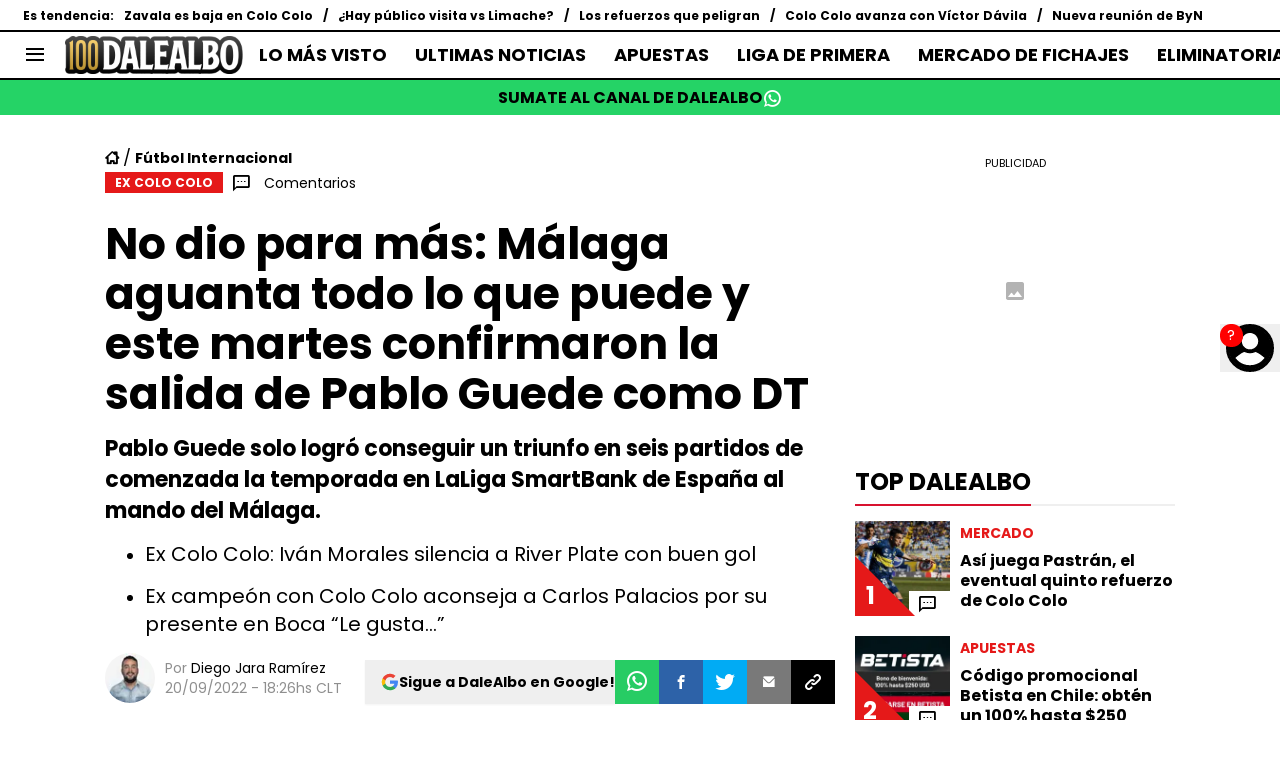

--- FILE ---
content_type: text/html; charset=utf-8
request_url: https://dalealbo.cl/internacional/Ex-Colo-Colo-Pablo-Guede-fue-cesado-como-DT-del-Malaga-20220920-0020.html
body_size: 91097
content:
<!DOCTYPE html><html lang="es-CL" class="__variable_d54827"><head><meta charSet="utf-8"/><meta name="viewport" content="width=device-width, initial-scale=1"/><link rel="preload" as="image" href="https://ds-images.bolavip.com/news/image/by-path?src=https://images.dalealbo.cl/images/authors/52_52/djara.webp"/><link rel="preload" as="image" imageSrcSet="https://ds-images.bolavip.com/news/image?src=https%3A%2F%2Fimages.dalealbo.cl%2Fwebp%2Ffull%2FDLA_20220920_DLA_178703_gettyimages-1192771178_crop1663709096857jpg_2007585013.webp&amp;width=490&amp;height=275 490w, https://ds-images.bolavip.com/news/image?src=https%3A%2F%2Fimages.dalealbo.cl%2Fwebp%2Ffull%2FDLA_20220920_DLA_178703_gettyimages-1192771178_crop1663709096857jpg_2007585013.webp&amp;width=740&amp;height=416 740w" imageSizes="50vw" fetchPriority="high"/><link rel="stylesheet" href="https://statics.dalealbo.cl/_next/static/css/d3e81a983a8c209a.css" data-precedence="next"/><link rel="preload" as="script" fetchPriority="low" href="https://statics.dalealbo.cl/_next/static/chunks/webpack-f6f76848a2f33e09.js"/><script src="https://statics.dalealbo.cl/_next/static/chunks/1dd3208c-e4729dc367cf53a1.js" async=""></script><script src="https://statics.dalealbo.cl/_next/static/chunks/1528-1a949478d7705bb8.js" async=""></script><script src="https://statics.dalealbo.cl/_next/static/chunks/main-app-70b357c87e55cc0e.js" async=""></script><script src="https://statics.dalealbo.cl/_next/static/chunks/9219-0b3dda74a23ba0d3.js" async=""></script><script src="https://statics.dalealbo.cl/_next/static/chunks/1390-f436e5401c216de3.js" async=""></script><script src="https://statics.dalealbo.cl/_next/static/chunks/1804-04b05812ee6cf431.js" async=""></script><script src="https://statics.dalealbo.cl/_next/static/chunks/771-365f9caa4def9d79.js" async=""></script><script src="https://statics.dalealbo.cl/_next/static/chunks/app/article/%5B...segments%5D/page-0d2c82fbec20ab0b.js" async=""></script><script src="https://statics.dalealbo.cl/_next/static/chunks/app/layout-e7c33b89becaf377.js" async=""></script><link rel="preload" href="https://www.googletagmanager.com/gtag/js" as="script"/><link rel="preload" href="https://cdn.debugbear.com/jOxyAWKydqZd.js" as="script"/><link rel="preload" href="https://securepubads.g.doubleclick.net/tag/js/gpt.js" as="script"/><link rel="preload" href="https://futbol-cdn.relevant-digital.com/static/tags/61858d5befc5f52a55af692d.js" as="script"/><link rel="preload" href="https://cdn.gravitec.net/storage/64da45bffc433f3496181920889cdf41/client.js" as="script"/><link rel="preload" href="https://cdn.viafoura.net/entry/index.js" as="script"/><meta property="fb:app_id" content="157389297624545"/><meta property="fb:pages" content="13370934747"/><link rel="amphtml" href="https://dalealbo.cl/amp/internacional/Ex-Colo-Colo-Pablo-Guede-fue-cesado-como-DT-del-Malaga-20220920-0020.html"/><meta property="push:title" content="Málaga no da para más y confirmó la salida de Guede como DT"/><meta property="push:description" content="Pablo Guede solo logró conseguir un triunfo en seis partidos de comenzada la temporada en LaLiga SmartBank de España al mando del Málaga."/><meta property="mrf:tags" content="ex-colo-colo;malaga;pablo-guede;Embed:Instagram"/><meta property="mrf:sections" content="Dale Albo;futbol-internacional"/><meta property="og:updated_time" content="2022-09-20T18:26:42-03:00"/><title>No dio para más: Málaga aguanta todo lo que puede y este martes confirmaron la salida de Pablo Guede como DT - DaleAlbo</title><meta name="description" content="Pablo Guede solo logró conseguir un triunfo en seis partidos de comenzada la temporada en LaLiga SmartBank de España al mando del Málaga."/><link rel="manifest" href="https://statics.dalealbo.cl/manifest.json" crossorigin="use-credentials"/><meta name="keywords" content="Ex Colo Colo, malaga, Pablo Guede"/><meta name="robots" content="index, follow, max-image-preview:large"/><meta name="vf:container_id" content="DLA-178703"/><meta name="vf:lang" content="es"/><link rel="canonical" href="https://dalealbo.cl/internacional/Ex-Colo-Colo-Pablo-Guede-fue-cesado-como-DT-del-Malaga-20220920-0020.html"/><link rel="alternate" type="application/rss+xml" title="Fuente RSS para Dale Albo" href="https://dalealbo.cl/rss/feed"/><meta property="og:title" content="No dio para más: Málaga aguanta todo lo que puede y este martes confirmaron la salida de Pablo Guede como DT"/><meta property="og:description" content="Pablo Guede solo logró conseguir un triunfo en seis partidos de comenzada la temporada en LaLiga SmartBank de España al mando del Málaga."/><meta property="og:url" content="https://dalealbo.cl/internacional/Ex-Colo-Colo-Pablo-Guede-fue-cesado-como-DT-del-Malaga-20220920-0020.html"/><meta property="og:site_name" content="Dale Albo"/><meta property="og:locale" content="es_LA"/><meta property="og:image" content="https://ds-images.bolavip.com/news/image?src=https%3A%2F%2Fimages.dalealbo.cl%2Fjpg%2Ffull%2FDLA_20220920_DLA_178703_gettyimages-1192771178_crop1663709096857jpg_2007585013.jpg&amp;width=1200&amp;height=740"/><meta property="og:image:alt" content="Málaga no da para más y confirmó la salida de Guede como DT.
"/><meta property="og:image:width" content="1200"/><meta property="og:image:height" content="740"/><meta property="og:type" content="article"/><meta property="article:published_time" content="2022-09-20T18:26:37-03:00"/><meta property="article:modified_time" content="2022-09-20T18:26:42-03:00"/><meta name="twitter:card" content="summary_large_image"/><meta name="twitter:site" content="dalealbo"/><meta name="twitter:creator" content="djara"/><meta name="twitter:title" content="No dio para más: Málaga aguanta todo lo que puede y este martes confirmaron la salida de Pablo Guede como DT"/><meta name="twitter:description" content="Pablo Guede solo logró conseguir un triunfo en seis partidos de comenzada la temporada en LaLiga SmartBank de España al mando del Málaga."/><meta name="twitter:image" content="https://ds-images.bolavip.com/news/image?src=https%3A%2F%2Fimages.dalealbo.cl%2Fjpg%2Ffull%2FDLA_20220920_DLA_178703_gettyimages-1192771178_crop1663709096857jpg_2007585013.jpg&amp;width=1200&amp;height=740"/><link rel="shortcut icon" href="https://statics.dalealbo.cl/favicon/favicon.ico"/><link rel="icon" href="https://statics.dalealbo.cl/favicon/favicon-16x16.png" type="image/png" sizes="16x16"/><link rel="icon" href="https://statics.dalealbo.cl/favicon/favicon-32x32.png" type="image/png" sizes="32x32"/><link rel="icon" href="https://statics.dalealbo.cl/favicon/favicon-96x96.png" type="image/png" sizes="96x96"/><link rel="apple-touch-icon-precomposed" href="https://statics.dalealbo.cl/favicon/apple-icon-57x57.png" sizes="57x57"/><link rel="apple-touch-icon-precomposed" href="https://statics.dalealbo.cl/favicon/apple-icon-76x76.png" sizes="76x76"/><link rel="apple-touch-icon-precomposed" href="https://statics.dalealbo.cl/favicon/apple-icon-120x120.png" sizes="120x120"/><link rel="apple-touch-icon-precomposed" href="https://statics.dalealbo.cl/favicon/apple-icon-180x180.png" sizes="180x180"/><meta name="next-size-adjust"/><style>.fsn-icon{font-family:var(--font-fsn-icons);speak:never;font-style:normal;font-weight:400;font-variant:normal;text-transform:none;line-height:1}.fsn-icon-share:before{content:"\e91b"}.fsn-icon-android:before{content:"\e900"}.fsn-icon-apple:before{content:"\e901"}.fsn-icon-arrow-down:before{content:"\e902"}.fsn-icon-arrow-drop-down:before{content:"\e903"}.fsn-icon-arrow-right:before{content:"\e904"}.fsn-icon-chain:before{content:"\e905"}.fsn-icon-check:before{content:"\e906"}.fsn-icon-clock:before{content:"\e907"}.fsn-icon-comment:before{content:"\e908"}.fsn-icon-facebook:before{content:"\e909"}.fsn-icon-house:before{content:"\e90a"}.fsn-icon-image:before{content:"\e90b"}.fsn-icon-instagram:before{content:"\e90c"}.fsn-icon-linkedin:before{content:"\e90d"}.fsn-icon-mail:before{content:"\e90e"}.fsn-icon-menu:before{content:"\e90f"}.fsn-icon-most-read:before{content:"\e910"}.fsn-icon-pinterest-p:before{content:"\e911"}.fsn-icon-rss-feed:before{content:"\e912"}.fsn-icon-spotify:before{content:"\e913"}.fsn-icon-telegram:before{content:"\e914"}.fsn-icon-tiktok:before{content:"\e915"}.fsn-icon-twitch:before{content:"\e916"}.fsn-icon-twitter:before{content:"\e917"}.fsn-icon-whatsapp:before{content:"\e918"}.fsn-icon-x-twitter:before{content:"\e919"}.fsn-icon-youtube:before{content:"\e91a"}@media (min-width:1300px){.with-skin{.article-infinite-scroll-wrapper,.article-wrapper{background:#fff;padding:10px}.article-wrapper{z-index:2}.infinite-scroll-container{z-index:1}.article-wrapper,.infinite-scroll-container{max-width:1090px}}}@media (prefers-reduced-motion:no-preference){html{scroll-behavior:smooth}}.with-skin .container-home-shields{position:relative;z-index:1000}.break-word{word-break:break-word}.wp-block-image{margin-bottom:20px;max-width:100%;overflow:hidden;& figcaption{text-align:center;margin-top:20px;font-size:14px;line-height:20px;font-weight:400}}.wp_fsn_poll amp-script{opacity:1}@keyframes bounceCustom{0%,to{transform:translateY(0)}50%{transform:translateY(-10px)}}th.article-table-heading{font-weight:700}*,:after,:before{--tw-border-spacing-x:0;--tw-border-spacing-y:0;--tw-translate-x:0;--tw-translate-y:0;--tw-rotate:0;--tw-skew-x:0;--tw-skew-y:0;--tw-scale-x:1;--tw-scale-y:1;--tw-pan-x: ;--tw-pan-y: ;--tw-pinch-zoom: ;--tw-scroll-snap-strictness:proximity;--tw-gradient-from-position: ;--tw-gradient-via-position: ;--tw-gradient-to-position: ;--tw-ordinal: ;--tw-slashed-zero: ;--tw-numeric-figure: ;--tw-numeric-spacing: ;--tw-numeric-fraction: ;--tw-ring-inset: ;--tw-ring-offset-width:0px;--tw-ring-offset-color:#fff;--tw-ring-color:rgba(59,130,246,.5);--tw-ring-offset-shadow:0 0 #0000;--tw-ring-shadow:0 0 #0000;--tw-shadow:0 0 #0000;--tw-shadow-colored:0 0 #0000;--tw-blur: ;--tw-brightness: ;--tw-contrast: ;--tw-grayscale: ;--tw-hue-rotate: ;--tw-invert: ;--tw-saturate: ;--tw-sepia: ;--tw-drop-shadow: ;--tw-backdrop-blur: ;--tw-backdrop-brightness: ;--tw-backdrop-contrast: ;--tw-backdrop-grayscale: ;--tw-backdrop-hue-rotate: ;--tw-backdrop-invert: ;--tw-backdrop-opacity: ;--tw-backdrop-saturate: ;--tw-backdrop-sepia: ;--tw-contain-size: ;--tw-contain-layout: ;--tw-contain-paint: ;--tw-contain-style: }::backdrop{--tw-border-spacing-x:0;--tw-border-spacing-y:0;--tw-translate-x:0;--tw-translate-y:0;--tw-rotate:0;--tw-skew-x:0;--tw-skew-y:0;--tw-scale-x:1;--tw-scale-y:1;--tw-pan-x: ;--tw-pan-y: ;--tw-pinch-zoom: ;--tw-scroll-snap-strictness:proximity;--tw-gradient-from-position: ;--tw-gradient-via-position: ;--tw-gradient-to-position: ;--tw-ordinal: ;--tw-slashed-zero: ;--tw-numeric-figure: ;--tw-numeric-spacing: ;--tw-numeric-fraction: ;--tw-ring-inset: ;--tw-ring-offset-width:0px;--tw-ring-offset-color:#fff;--tw-ring-color:rgba(59,130,246,.5);--tw-ring-offset-shadow:0 0 #0000;--tw-ring-shadow:0 0 #0000;--tw-shadow:0 0 #0000;--tw-shadow-colored:0 0 #0000;--tw-blur: ;--tw-brightness: ;--tw-contrast: ;--tw-grayscale: ;--tw-hue-rotate: ;--tw-invert: ;--tw-saturate: ;--tw-sepia: ;--tw-drop-shadow: ;--tw-backdrop-blur: ;--tw-backdrop-brightness: ;--tw-backdrop-contrast: ;--tw-backdrop-grayscale: ;--tw-backdrop-hue-rotate: ;--tw-backdrop-invert: ;--tw-backdrop-opacity: ;--tw-backdrop-saturate: ;--tw-backdrop-sepia: ;--tw-contain-size: ;--tw-contain-layout: ;--tw-contain-paint: ;--tw-contain-style: }

/*! tailwindcss v3.4.14 | MIT License | https://tailwindcss.com*/*,:after,:before{box-sizing:border-box;border:0 solid #e5e7eb}:after,:before{--tw-content:""}:host,html{line-height:1.5;-webkit-text-size-adjust:100%;-moz-tab-size:4;-o-tab-size:4;tab-size:4;font-family:ui-sans-serif,system-ui,sans-serif,Apple Color Emoji,Segoe UI Emoji,Segoe UI Symbol,Noto Color Emoji;font-feature-settings:normal;font-variation-settings:normal;-webkit-tap-highlight-color:transparent}body{margin:0;line-height:inherit}hr{height:0;color:inherit;border-top-width:1px}abbr:where([title]){-webkit-text-decoration:underline dotted;text-decoration:underline dotted}h1,h2,h3,h4,h5,h6{font-size:inherit;font-weight:inherit}a{color:inherit;text-decoration:inherit}b,strong{font-weight:bolder}code,kbd,pre,samp{font-family:ui-monospace,SFMono-Regular,Menlo,Monaco,Consolas,Liberation Mono,Courier New,monospace;font-feature-settings:normal;font-variation-settings:normal;font-size:1em}small{font-size:80%}sub,sup{font-size:75%;line-height:0;position:relative;vertical-align:baseline}sub{bottom:-.25em}sup{top:-.5em}table{text-indent:0;border-color:inherit;border-collapse:collapse}button,input,optgroup,select,textarea{font-family:inherit;font-feature-settings:inherit;font-variation-settings:inherit;font-size:100%;font-weight:inherit;line-height:inherit;letter-spacing:inherit;color:inherit;margin:0;padding:0}button,select{text-transform:none}button,input:where([type=button]),input:where([type=reset]),input:where([type=submit]){-webkit-appearance:button;background-color:transparent;background-image:none}:-moz-focusring{outline:auto}:-moz-ui-invalid{box-shadow:none}progress{vertical-align:baseline}::-webkit-inner-spin-button,::-webkit-outer-spin-button{height:auto}[type=search]{-webkit-appearance:textfield;outline-offset:-2px}::-webkit-search-decoration{-webkit-appearance:none}::-webkit-file-upload-button{-webkit-appearance:button;font:inherit}summary{display:list-item}blockquote,dd,dl,figure,h1,h2,h3,h4,h5,h6,hr,p,pre{margin:0}fieldset{margin:0}fieldset,legend{padding:0}menu,ol,ul{list-style:none;margin:0;padding:0}dialog{padding:0}textarea{resize:vertical}input::-moz-placeholder,textarea::-moz-placeholder{opacity:1;color:#9ca3af}input::placeholder,textarea::placeholder{opacity:1;color:#9ca3af}[role=button],button{cursor:pointer}:disabled{cursor:default}audio,canvas,embed,iframe,img,object,svg,video{display:block;vertical-align:middle}img,video{max-width:100%;height:auto}[hidden]:where(:not([hidden=until-found])){display:none}.sr-only{position:absolute;width:1px;height:1px;padding:0;margin:-1px;overflow:hidden;clip:rect(0,0,0,0);white-space:nowrap;border-width:0}.pointer-events-none{pointer-events:none}.\!visible{visibility:visible!important}.visible{visibility:visible}.invisible{visibility:hidden}.collapse{visibility:collapse}.static{position:static}.fixed{position:fixed}.absolute{position:absolute}.relative{position:relative}.sticky{position:sticky}.inset-x-0{left:0;right:0}.-bottom-\[2px\]{bottom:-2px}.-bottom-\[46px\]{bottom:-46px}.-top-3{top:-.75rem}.-top-\[1000px\]{top:-1000px}.bottom-0{bottom:0}.bottom-0\.5{bottom:.125rem}.bottom-6{bottom:1.5rem}.bottom-\[26px\]{bottom:26px}.bottom-\[60px\]{bottom:60px}.left-0{left:0}.left-1\/2{left:50%}.left-2{left:.5rem}.left-\[15px\]{left:15px}.left-\[3px\]{left:3px}.left-\[40px\]{left:40px}.left-\[50px\]{left:50px}.left-\[8px\]{left:8px}.left-\[calc\(50\%-\(348px\/2\)\)\]{left:calc(50% - 174px)}.left-auto{left:auto}.right-0{right:0}.right-6{right:1.5rem}.right-\[-6\%\]{right:-6%}.right-\[10px\]{right:10px}.right-\[1px\]{right:1px}.right-\[220px\]{right:220px}.right-\[40px\]{right:40px}.right-\[5px\]{right:5px}.top-0{top:0}.top-1\/2{top:50%}.top-\[-17px\]{top:-17px}.top-\[-25px\]{top:-25px}.top-\[-30px\]{top:-30px}.top-\[10px\]{top:10px}.top-\[110px\]{top:110px}.top-\[118px\]{top:118px}.top-\[135px\]{top:135px}.top-\[160px\]{top:160px}.top-\[30px\]{top:30px}.top-\[50px\]{top:50px}.top-\[58px\]{top:58px}.top-\[60px\]{top:60px}.top-\[61px\]{top:61px}.top-\[80px\]{top:80px}.top-\[88px\]{top:88px}.top-\[8px\]{top:8px}.top-auto{top:auto}.top-full{top:100%}.isolate{isolation:isolate}.-z-\[1\]{z-index:-1}.z-10{z-index:10}.z-50{z-index:50}.z-\[10000000\]{z-index:10000000}.z-\[100000\]{z-index:100000}.z-\[1001\]{z-index:1001}.z-\[10\]{z-index:10}.z-\[1\]{z-index:1}.z-\[2\]{z-index:2}.z-\[50\]{z-index:50}.z-\[5\]{z-index:5}.z-\[900\]{z-index:900}.z-\[99998\]{z-index:99998}.z-\[999999\]{z-index:999999}.z-\[9999\]{z-index:9999}.z-\[999\]{z-index:999}.order-4{order:4}.float-right{float:right}.m-0{margin:0}.m-1{margin:.25rem}.m-\[-42px_10px_30px\]{margin:-42px 10px 30px}.m-\[0_-10px_20px\]{margin:0 -10px 20px}.m-\[0_0_14px\]{margin:0 0 14px}.m-\[0_0_36px\]{margin:0 0 36px}.m-\[0_12px_0_17px\]{margin:0 12px 0 17px}.m-\[0_1px\]{margin:0 1px}.m-\[0_4px_0_5px\]{margin:0 4px 0 5px}.m-\[0_7px\]{margin:0 7px}.m-\[0_8px\]{margin:0 8px}.m-\[10px\]{margin:10px}.m-\[10px_0\]{margin:10px 0}.m-\[10px_0_20px\]{margin:10px 0 20px}.m-\[10px_10px_0\]{margin:10px 10px 0}.m-\[10px_15px_10px_10px\]{margin:10px 15px 10px 10px}.m-\[13px_0px_7px\]{margin:13px 0 7px}.m-\[1px\]{margin:1px}.m-\[1px_-10px_15px\]{margin:1px -10px 15px}.m-\[29px_0_34px\]{margin:29px 0 34px}.m-\[30px_0_20px\]{margin:30px 0 20px}.\!my-\[24px\]{margin-top:24px!important;margin-bottom:24px!important}.-mx-\[10px\]{margin-left:-10px;margin-right:-10px}.mx-4{margin-left:1rem;margin-right:1rem}.mx-\[10px\]{margin-left:10px;margin-right:10px}.mx-\[15px\]{margin-left:15px;margin-right:15px}.mx-\[1px\]{margin-left:1px;margin-right:1px}.mx-\[20px\]{margin-left:20px;margin-right:20px}.mx-\[32px\]{margin-left:32px;margin-right:32px}.mx-\[40px\]{margin-left:40px;margin-right:40px}.mx-\[4px\]{margin-left:4px;margin-right:4px}.mx-\[7px\]{margin-left:7px;margin-right:7px}.mx-auto{margin-left:auto;margin-right:auto}.my-10{margin-top:2.5rem;margin-bottom:2.5rem}.my-2\.5{margin-top:.625rem;margin-bottom:.625rem}.my-5{margin-top:1.25rem;margin-bottom:1.25rem}.my-8{margin-top:2rem;margin-bottom:2rem}.my-\[10px\]{margin-top:10px;margin-bottom:10px}.my-\[13px\]{margin-top:13px;margin-bottom:13px}.my-\[14px\]{margin-top:14px;margin-bottom:14px}.my-\[20px\]{margin-top:20px;margin-bottom:20px}.my-\[26px\]{margin-top:26px;margin-bottom:26px}.my-\[30px\]{margin-top:30px;margin-bottom:30px}.-mb-\[1px\]{margin-bottom:-1px}.-mb-\[2px\]{margin-bottom:-2px}.-mt-\[40px\]{margin-top:-40px}.-mt-\[6px\]{margin-top:-6px}.mb-0{margin-bottom:0}.mb-2{margin-bottom:.5rem}.mb-2\.5{margin-bottom:.625rem}.mb-3{margin-bottom:.75rem}.mb-4{margin-bottom:1rem}.mb-5{margin-bottom:1.25rem}.mb-6{margin-bottom:1.5rem}.mb-8{margin-bottom:2rem}.mb-\[-0\.5rem\]{margin-bottom:-.5rem}.mb-\[0\]{margin-bottom:0}.mb-\[10px\]{margin-bottom:10px}.mb-\[11px\]{margin-bottom:11px}.mb-\[12px\]{margin-bottom:12px}.mb-\[14px\]{margin-bottom:14px}.mb-\[15px\]{margin-bottom:15px}.mb-\[17px\]{margin-bottom:17px}.mb-\[18px\]{margin-bottom:18px}.mb-\[20px\]{margin-bottom:20px}.mb-\[24px\]{margin-bottom:24px}.mb-\[25px\]{margin-bottom:25px}.mb-\[2px\]{margin-bottom:2px}.mb-\[30px\]{margin-bottom:30px}.mb-\[35px\]{margin-bottom:35px}.mb-\[3px\]{margin-bottom:3px}.mb-\[40px\]{margin-bottom:40px}.mb-\[4px\]{margin-bottom:4px}.mb-\[53px\]{margin-bottom:53px}.mb-\[5px\]{margin-bottom:5px}.mb-\[6px\]{margin-bottom:6px}.mb-\[8px\]{margin-bottom:8px}.mb-\[9px\]{margin-bottom:9px}.mb-auto{margin-bottom:auto}.ml-1{margin-left:.25rem}.ml-1\.5{margin-left:.375rem}.ml-2\.5{margin-left:.625rem}.ml-3{margin-left:.75rem}.ml-\[10px\]{margin-left:10px}.ml-\[20px\]{margin-left:20px}.ml-\[24px\]{margin-left:24px}.ml-\[2px\]{margin-left:2px}.ml-auto{margin-left:auto}.mr-2{margin-right:.5rem}.mr-2\.5{margin-right:.625rem}.mr-\[10px\]{margin-right:10px}.mr-\[14px\]{margin-right:14px}.mr-\[15px\]{margin-right:15px}.mr-\[17px\]{margin-right:17px}.mr-\[20px\]{margin-right:20px}.mr-\[25px\]{margin-right:25px}.mr-\[2px\]{margin-right:2px}.mr-\[30px\]{margin-right:30px}.mr-\[35px\]{margin-right:35px}.mr-\[3px\]{margin-right:3px}.mr-\[4px\]{margin-right:4px}.mr-\[5px\]{margin-right:5px}.mr-\[6px\]{margin-right:6px}.mr-\[8px\]{margin-right:8px}.mr-auto{margin-right:auto}.mt-0{margin-top:0}.mt-2{margin-top:.5rem}.mt-2\.5{margin-top:.625rem}.mt-4{margin-top:1rem}.mt-5{margin-top:1.25rem}.mt-8{margin-top:2rem}.mt-\[1\.5px\]{margin-top:1.5px}.mt-\[10px\]{margin-top:10px}.mt-\[12px\]{margin-top:12px}.mt-\[16px\]{margin-top:16px}.mt-\[17px\]{margin-top:17px}.mt-\[1px\]{margin-top:1px}.mt-\[20px\]{margin-top:20px}.mt-\[21px\]{margin-top:21px}.mt-\[25px\]{margin-top:25px}.mt-\[30px\]{margin-top:30px}.mt-\[3px\]{margin-top:3px}.mt-\[5px\]{margin-top:5px}.mt-\[60px\]{margin-top:60px}.mt-\[6px\]{margin-top:6px}.mt-\[7px\]{margin-top:7px}.mt-auto{margin-top:auto}.box-border{box-sizing:border-box}.box-content{box-sizing:content-box}.line-clamp-1{-webkit-line-clamp:1}.line-clamp-1,.line-clamp-2{overflow:hidden;display:-webkit-box;-webkit-box-orient:vertical}.line-clamp-2{-webkit-line-clamp:2}.line-clamp-3{overflow:hidden;display:-webkit-box;-webkit-box-orient:vertical;-webkit-line-clamp:3}.block{display:block}.inline-block{display:inline-block}.inline{display:inline}.flex{display:flex}.inline-flex{display:inline-flex}.table{display:table}.grid{display:grid}.contents{display:contents}.hidden{display:none}.aspect-\[1\/1\]{aspect-ratio:1/1}.aspect-\[1\/2\]{aspect-ratio:1/2}.aspect-\[1\/3\]{aspect-ratio:1/3}.aspect-\[1\/4\]{aspect-ratio:1/4}.aspect-\[16\/9\]{aspect-ratio:16/9}.aspect-\[261\/195\]{aspect-ratio:261/195}.aspect-\[293\/670\]{aspect-ratio:293/670}.aspect-\[355\/287\]{aspect-ratio:355/287}.aspect-\[4\/3\]{aspect-ratio:4/3}.aspect-\[540\/708\]{aspect-ratio:540/708}.aspect-\[80\/80\]{aspect-ratio:80/80}.aspect-square{aspect-ratio:1/1}.aspect-video{aspect-ratio:16/9}.\!h-\[57px\]{height:57px!important}.h-0{height:0}.h-11{height:2.75rem}.h-2{height:.5rem}.h-6{height:1.5rem}.h-8{height:2rem}.h-\[1\.5em\]{height:1.5em}.h-\[101px\]{height:101px}.h-\[11ppx\]{height:11ppx}.h-\[128px\]{height:128px}.h-\[13px\]{height:13px}.h-\[160px\]{height:160px}.h-\[16px\]{height:16px}.h-\[18px\]{height:18px}.h-\[192px\]{height:192px}.h-\[1px\]{height:1px}.h-\[20px\]{height:20px}.h-\[22\.5px\]{height:22.5px}.h-\[23px\]{height:23px}.h-\[24px\]{height:24px}.h-\[25px\]{height:25px}.h-\[26px\]{height:26px}.h-\[29px\]{height:29px}.h-\[2px\]{height:2px}.h-\[30px\]{height:30px}.h-\[35px\]{height:35px}.h-\[37px\]{height:37px}.h-\[38px\]{height:38px}.h-\[3px\]{height:3px}.h-\[40px\]{height:40px}.h-\[41px\]{height:41px}.h-\[441px\]{height:441px}.h-\[44px\]{height:44px}.h-\[45px\]{height:45px}.h-\[46px\]{height:46px}.h-\[47px\]{height:47px}.h-\[48px\]{height:48px}.h-\[50px\]{height:50px}.h-\[56px\]{height:56px}.h-\[57px\]{height:57px}.h-\[58px\]{height:58px}.h-\[60px\]{height:60px}.h-\[63px\]{height:63px}.h-\[647px\]{height:647px}.h-\[69px\]{height:69px}.h-\[70px\]{height:70px}.h-\[75px\]{height:75px}.h-\[8px\]{height:8px}.h-\[90px\]{height:90px}.h-\[91px\]{height:91px}.h-\[92px\]{height:92px}.h-\[95px\]{height:95px}.h-\[9px\]{height:9px}.h-\[calc\(100\%-110px\)\]{height:calc(100% - 110px)}.h-\[calc\(100\%-130px\)\]{height:calc(100% - 130px)}.h-\[calc\(100\%-50px\)\]{height:calc(100% - 50px)}.h-\[calc\(100\%-60px\)\]{height:calc(100% - 60px)}.h-auto{height:auto}.h-full{height:100%}.max-h-0{max-height:0}.max-h-\[16px\]{max-height:16px}.max-h-\[20px\]{max-height:20px}.max-h-\[300px\]{max-height:300px}.max-h-\[32px\]{max-height:32px}.max-h-\[34px\]{max-height:34px}.max-h-\[38px\]{max-height:38px}.max-h-\[63px\]{max-height:63px}.max-h-\[65px\]{max-height:65px}.max-h-\[76px\]{max-height:76px}.max-h-screen{max-height:100vh}.min-h-0{min-height:0}.min-h-\[100px\]{min-height:100px}.min-h-\[150px\]{min-height:150px}.min-h-\[160px\]{min-height:160px}.min-h-\[18px\]{min-height:18px}.min-h-\[230px\]{min-height:230px}.min-h-\[250px\]{min-height:250px}.min-h-\[38px\]{min-height:38px}.min-h-\[40px\]{min-height:40px}.min-h-\[425px\]{min-height:425px}.min-h-\[428px\]{min-height:428px}.min-h-\[600px\]{min-height:600px}.min-h-\[63px\]{min-height:63px}.min-h-\[72px\]{min-height:72px}.min-h-\[75px\]{min-height:75px}.min-h-\[91px\]{min-height:91px}.min-h-\[95px\]{min-height:95px}.w-0{width:0}.w-1\/2{width:50%}.w-11{width:2.75rem}.w-2{width:.5rem}.w-6{width:1.5rem}.w-8{width:2rem}.w-\[1\.5em\]{width:1.5em}.w-\[100px\]{width:100px}.w-\[10px\]{width:10px}.w-\[124px\]{width:124px}.w-\[12px\]{width:12px}.w-\[139px\]{width:139px}.w-\[160px\]{width:160px}.w-\[168px\]{width:168px}.w-\[175px\]{width:175px}.w-\[182px\]{width:182px}.w-\[18px\]{width:18px}.w-\[1px\]{width:1px}.w-\[200px\]{width:200px}.w-\[24px\]{width:24px}.w-\[256px\]{width:256px}.w-\[25px\]{width:25px}.w-\[27px\]{width:27px}.w-\[280px\]{width:280px}.w-\[30\%\]{width:30%}.w-\[300px\]{width:300px}.w-\[30px\]{width:30px}.w-\[320px\]{width:320px}.w-\[35px\]{width:35px}.w-\[37px\]{width:37px}.w-\[38px\]{width:38px}.w-\[40px\]{width:40px}.w-\[45\%\]{width:45%}.w-\[45px\]{width:45px}.w-\[47px\]{width:47px}.w-\[48px\]{width:48px}.w-\[50px\]{width:50px}.w-\[56px\]{width:56px}.w-\[60px\]{width:60px}.w-\[63px\]{width:63px}.w-\[83px\]{width:83px}.w-\[84px\]{width:84px}.w-\[8px\]{width:8px}.w-\[90px\]{width:90px}.w-\[95\%\]{width:95%}.w-\[95px\]{width:95px}.w-\[9px\]{width:9px}.w-\[calc\(100\%-20px\)\]{width:calc(100% - 20px)}.w-auto{width:auto}.w-fit{width:-moz-fit-content;width:fit-content}.w-full{width:100%}.w-max{width:-moz-max-content;width:max-content}.min-w-6{min-width:1.5rem}.min-w-\[100\%\]{min-width:100%}.min-w-\[100px\]{min-width:100px}.min-w-\[104px\]{min-width:104px}.min-w-\[112px\]{min-width:112px}.min-w-\[130px\]{min-width:130px}.min-w-\[134px\]{min-width:134px}.min-w-\[168px\]{min-width:168px}.min-w-\[18px\]{min-width:18px}.min-w-\[200px\]{min-width:200px}.min-w-\[233px\]{min-width:233px}.min-w-\[250px\]{min-width:250px}.min-w-\[30px\]{min-width:30px}.min-w-\[35px\]{min-width:35px}.min-w-\[36px\]{min-width:36px}.min-w-\[45px\]{min-width:45px}.min-w-\[75px\]{min-width:75px}.min-w-\[83px\]{min-width:83px}.min-w-\[84px\]{min-width:84px}.min-w-\[90px\]{min-width:90px}.min-w-\[92px\]{min-width:92px}.min-w-fit{min-width:-moz-fit-content;min-width:fit-content}.max-w-\[100\%\]{max-width:100%}.max-w-\[100px\]{max-width:100px}.max-w-\[100vw\]{max-width:100vw}.max-w-\[1017px\]{max-width:1017px}.max-w-\[1070px\]{max-width:1070px}.max-w-\[109px\]{max-width:109px}.max-w-\[110px\]{max-width:110px}.max-w-\[1200px\]{max-width:1200px}.max-w-\[122px\]{max-width:122px}.max-w-\[1240px\]{max-width:1240px}.max-w-\[1280px\]{max-width:1280px}.max-w-\[145px\]{max-width:145px}.max-w-\[160px\]{max-width:160px}.max-w-\[16px\]{max-width:16px}.max-w-\[192px\]{max-width:192px}.max-w-\[195px\]{max-width:195px}.max-w-\[200px\]{max-width:200px}.max-w-\[238px\]{max-width:238px}.max-w-\[250px\]{max-width:250px}.max-w-\[255px\]{max-width:255px}.max-w-\[26px\]{max-width:26px}.max-w-\[275px\]{max-width:275px}.max-w-\[293px\]{max-width:293px}.max-w-\[30px\]{max-width:30px}.max-w-\[320px\]{max-width:320px}.max-w-\[32px\]{max-width:32px}.max-w-\[330px\]{max-width:330px}.max-w-\[348px\]{max-width:348px}.max-w-\[360px\]{max-width:360px}.max-w-\[375px\]{max-width:375px}.max-w-\[380px\]{max-width:380px}.max-w-\[400px\]{max-width:400px}.max-w-\[500px\]{max-width:500px}.max-w-\[52px\]{max-width:52px}.max-w-\[550px\]{max-width:550px}.max-w-\[655px\]{max-width:655px}.max-w-\[688px\]{max-width:688px}.max-w-\[70px\]{max-width:70px}.max-w-\[90\%\]{max-width:90%}.max-w-\[92px\]{max-width:92px}.max-w-\[calc\(100\%-153px\)\]{max-width:calc(100% - 153px)}.max-w-\[calc\(100\%-40px\)\]{max-width:calc(100% - 40px)}.max-w-\[calc\(100vw-20px\)\]{max-width:calc(100vw - 20px)}.max-w-\[calc\(50\%-49px\)\]{max-width:calc(50% - 49px)}.max-w-full{max-width:100%}.max-w-lg{max-width:32rem}.flex-1{flex:1 1 0%}.flex-\[0_0_260px\]{flex:0 0 260px}.flex-\[0_0_auto\]{flex:0 0 auto}.flex-\[0_0_calc\(100\%-135px\)\]{flex:0 0 calc(100% - 135px)}.flex-\[1_1_0\]{flex:1 1 0}.flex-\[1_1_50\%\]{flex:1 1 50%}.flex-shrink-0{flex-shrink:0}.flex-grow,.flex-grow-\[1\],.grow{flex-grow:1}.basis-0{flex-basis:0px}.basis-\[160px\]{flex-basis:160px}.basis-\[20\%\]{flex-basis:20%}.basis-\[25\%\]{flex-basis:25%}.basis-\[40px\]{flex-basis:40px}.basis-\[50px\]{flex-basis:50px}.basis-\[54px\]{flex-basis:54px}.basis-\[76px\]{flex-basis:76px}.basis-\[95px\]{flex-basis:95px}.table-auto{table-layout:auto}.-translate-x-1\/2{--tw-translate-x:-50%}.-translate-x-1\/2,.-translate-y-1\/2{transform:translate(var(--tw-translate-x),var(--tw-translate-y)) rotate(var(--tw-rotate)) skewX(var(--tw-skew-x)) skewY(var(--tw-skew-y)) scaleX(var(--tw-scale-x)) scaleY(var(--tw-scale-y))}.-translate-y-1\/2{--tw-translate-y:-50%}.-rotate-45{--tw-rotate:-45deg}.-rotate-45,.rotate-180{transform:translate(var(--tw-translate-x),var(--tw-translate-y)) rotate(var(--tw-rotate)) skewX(var(--tw-skew-x)) skewY(var(--tw-skew-y)) scaleX(var(--tw-scale-x)) scaleY(var(--tw-scale-y))}.rotate-180{--tw-rotate:180deg}.rotate-45{--tw-rotate:45deg}.rotate-45,.rotate-90{transform:translate(var(--tw-translate-x),var(--tw-translate-y)) rotate(var(--tw-rotate)) skewX(var(--tw-skew-x)) skewY(var(--tw-skew-y)) scaleX(var(--tw-scale-x)) scaleY(var(--tw-scale-y))}.rotate-90{--tw-rotate:90deg}.transform{transform:translate(var(--tw-translate-x),var(--tw-translate-y)) rotate(var(--tw-rotate)) skewX(var(--tw-skew-x)) skewY(var(--tw-skew-y)) scaleX(var(--tw-scale-x)) scaleY(var(--tw-scale-y))}.animate-\[bounceCustom_3s_infinite_ease-in-out\]{animation:bounceCustom 3s ease-in-out infinite}.cursor-default{cursor:default}.cursor-not-allowed{cursor:not-allowed}.cursor-pointer{cursor:pointer}.select-none{-webkit-user-select:none;-moz-user-select:none;user-select:none}.resize{resize:both}.snap-x{scroll-snap-type:x var(--tw-scroll-snap-strictness)}.scroll-mt-\[110px\]{scroll-margin-top:110px}.list-decimal{list-style-type:decimal}.list-disc{list-style-type:disc}.list-none{list-style-type:none}.grid-cols-3{grid-template-columns:repeat(3,minmax(0,1fr))}.flex-row{flex-direction:row}.flex-row-reverse{flex-direction:row-reverse}.flex-col{flex-direction:column}.flex-wrap{flex-wrap:wrap}.flex-nowrap{flex-wrap:nowrap}.place-content-center{place-content:center}.items-start{align-items:flex-start}.items-end{align-items:flex-end}.items-center{align-items:center}.justify-start{justify-content:flex-start}.justify-end{justify-content:flex-end}.justify-center{justify-content:center}.justify-between{justify-content:space-between}.justify-around{justify-content:space-around}.justify-evenly{justify-content:space-evenly}.gap-1{gap:.25rem}.gap-10{gap:2.5rem}.gap-2{gap:.5rem}.gap-2\.5{gap:.625rem}.gap-3{gap:.75rem}.gap-4{gap:1rem}.gap-5{gap:1.25rem}.gap-9{gap:2.25rem}.gap-\[10px\]{gap:10px}.gap-\[12px\]{gap:12px}.gap-\[15px\]{gap:15px}.gap-\[17px_14px\]{gap:17px 14px}.gap-\[1px\]{gap:1px}.gap-\[20px\]{gap:20px}.gap-\[20px_50px\]{gap:20px 50px}.gap-\[24px\]{gap:24px}.gap-\[25px\]{gap:25px}.gap-\[30px\]{gap:30px}.gap-\[3px_5px\]{gap:3px 5px}.gap-\[40px\]{gap:40px}.gap-\[5px\]{gap:5px}.gap-\[5px_15px\]{gap:5px 15px}.gap-\[6px\]{gap:6px}.gap-\[7px\]{gap:7px}.gap-\[8px\]{gap:8px}.space-x-0>:not([hidden])~:not([hidden]){--tw-space-x-reverse:0;margin-right:calc(0px*var(--tw-space-x-reverse));margin-left:calc(0px*(1 - var(--tw-space-x-reverse)))}.space-x-4>:not([hidden])~:not([hidden]){--tw-space-x-reverse:0;margin-right:calc(1rem*var(--tw-space-x-reverse));margin-left:calc(1rem*(1 - var(--tw-space-x-reverse)))}.space-y-1>:not([hidden])~:not([hidden]){--tw-space-y-reverse:0;margin-top:calc(.25rem*(1 - var(--tw-space-y-reverse)));margin-bottom:calc(.25rem*var(--tw-space-y-reverse))}.space-y-2>:not([hidden])~:not([hidden]){--tw-space-y-reverse:0;margin-top:calc(.5rem*(1 - var(--tw-space-y-reverse)));margin-bottom:calc(.5rem*var(--tw-space-y-reverse))}.space-y-\[25px\]>:not([hidden])~:not([hidden]){--tw-space-y-reverse:0;margin-top:calc(25px*(1 - var(--tw-space-y-reverse)));margin-bottom:calc(25px*var(--tw-space-y-reverse))}.self-start{align-self:flex-start}.self-end{align-self:flex-end}.overflow-auto{overflow:auto}.overflow-hidden{overflow:hidden}.overflow-x-auto{overflow-x:auto}.overflow-y-auto{overflow-y:auto}.overflow-y-hidden{overflow-y:hidden}.overflow-x-clip{overflow-x:clip}.overflow-y-visible{overflow-y:visible}.overflow-x-scroll{overflow-x:scroll}.overflow-y-scroll{overflow-y:scroll}.truncate{overflow:hidden;text-overflow:ellipsis}.truncate,.whitespace-nowrap{white-space:nowrap}.break-words{overflow-wrap:break-word}.rounded{border-radius:.25rem}.rounded-\[10px\]{border-radius:10px}.rounded-\[24px\]{border-radius:24px}.rounded-\[25px\]{border-radius:25px}.rounded-\[2px\]{border-radius:2px}.rounded-\[5px\]{border-radius:5px}.rounded-\[8px\]{border-radius:8px}.rounded-\[9999999px\]{border-radius:9999999px}.rounded-\[9px\]{border-radius:9px}.rounded-full{border-radius:9999px}.rounded-md{border-radius:.375rem}.rounded-l-\[5px\]{border-top-left-radius:5px;border-bottom-left-radius:5px}.rounded-r-\[5px\]{border-top-right-radius:5px;border-bottom-right-radius:5px}.rounded-bl-\[20px\]{border-bottom-left-radius:20px}.rounded-br-\[20px\]{border-bottom-right-radius:20px}.rounded-tl-\[20px\]{border-top-left-radius:20px}.rounded-tl-\[5px\]{border-top-left-radius:5px}.rounded-tr-\[20px\]{border-top-right-radius:20px}.border-\[1px\]{border-width:1px}.border-\[2px\]{border-width:2px}.border-\[3px\]{border-width:3px}.border-\[5px\]{border-width:5px}.border-articleHeadSectionBorderWidth{border-width:0}.border-articleTableData,.border-complianceFooterDivider{border-width:1px}.border-b-2{border-bottom-width:2px}.border-b-\[1px\]{border-bottom-width:1px}.border-b-\[2px\]{border-bottom-width:2px}.border-b-\[60px\]{border-bottom-width:60px}.border-b-articleLinkTextHover{border-bottom-width:4px}.border-l-\[15px\]{border-left-width:15px}.border-l-\[1px\]{border-left-width:1px}.border-r-2{border-right-width:2px}.border-r-\[1px\]{border-right-width:1px}.border-r-\[60px\]{border-right-width:60px}.border-t-2{border-top-width:2px}.border-t-\[1px\]{border-top-width:1px}.border-t-\[2px\]{border-top-width:2px}.border-t-partOfBCFooterBorder{border-top-width:1px}.border-solid{border-style:solid}.border-dashed{border-style:dashed}.border-none{border-style:none}.border-\[\#4C4C4C\]{--tw-border-opacity:1;border-color:rgb(76 76 76/var(--tw-border-opacity))}.border-\[\#888\]{--tw-border-opacity:1;border-color:rgb(136 136 136/var(--tw-border-opacity))}.border-\[\#E60020\]{--tw-border-opacity:1;border-color:rgb(230 0 32/var(--tw-border-opacity))}.border-\[\#FFC400\]{--tw-border-opacity:1;border-color:rgb(255 196 0/var(--tw-border-opacity))}.border-\[\#bbb\]{--tw-border-opacity:1;border-color:rgb(187 187 187/var(--tw-border-opacity))}.border-\[\#ccc\]{--tw-border-opacity:1;border-color:rgb(204 204 204/var(--tw-border-opacity))}.border-\[\#d9d9d9\]\/20{border-color:hsla(0,0%,85%,.2)}.border-\[\#ddd\]{--tw-border-opacity:1;border-color:rgb(221 221 221/var(--tw-border-opacity))}.border-\[\#efefef33\]{border-color:#efefef33}.border-\[rgba\(0\2c 0\2c 0\2c 0\.65\)\]{border-color:rgba(0,0,0,.65)}.border-articleComments,.border-articleSeeAlso{--tw-border-opacity:1;border-color:rgb(216 18 47/var(--tw-border-opacity))}.border-black{--tw-border-opacity:1;border-color:rgb(0 0 0/var(--tw-border-opacity))}.border-complianceFooterBorder{--tw-border-opacity:1;border-color:rgb(229 25 25/var(--tw-border-opacity))}.border-complianceFooterDivider{border-color:#ffffff4d}.border-complianceHeaderBorder{--tw-border-opacity:1;border-color:rgb(229 25 25/var(--tw-border-opacity))}.border-gray-200{--tw-border-opacity:1;border-color:rgb(229 231 235/var(--tw-border-opacity))}.border-gray-300{--tw-border-opacity:1;border-color:rgb(209 213 219/var(--tw-border-opacity))}.border-header{--tw-border-opacity:1;border-color:rgb(255 255 255/var(--tw-border-opacity))}.border-lightGray{--tw-border-opacity:1;border-color:rgb(239 239 239/var(--tw-border-opacity))}.border-orange-600{--tw-border-opacity:1;border-color:rgb(234 88 12/var(--tw-border-opacity))}.border-primary{--tw-border-opacity:1;border-color:rgb(229 25 25/var(--tw-border-opacity))}.border-verticalRecirculationBlockTitleBorder{--tw-border-opacity:1;border-color:rgb(216 18 47/var(--tw-border-opacity))}.border-white{--tw-border-opacity:1;border-color:rgb(255 255 255/var(--tw-border-opacity))}.border-white\/30{border-color:hsla(0,0%,100%,.3)}.border-b-\[\#0000001a\]{border-bottom-color:#0000001a}.border-b-articleHeadSectionBorder{--tw-border-opacity:1;border-bottom-color:rgb(229 25 25/var(--tw-border-opacity))}.border-b-articleLinkTextHover{--tw-border-opacity:1;border-bottom-color:rgb(255 255 255/var(--tw-border-opacity))}.border-b-verticalRecirculationNewsCard{--tw-border-opacity:1;border-bottom-color:rgb(229 25 25/var(--tw-border-opacity))}.border-r-transparent{border-right-color:transparent}.border-r-white{--tw-border-opacity:1;border-right-color:rgb(255 255 255/var(--tw-border-opacity))}.border-t-\[\#bbb\]{--tw-border-opacity:1;border-top-color:rgb(187 187 187/var(--tw-border-opacity))}.border-t-\[\#d81f30\]{--tw-border-opacity:1;border-top-color:rgb(216 31 48/var(--tw-border-opacity))}.border-t-partOfBCFooterBorder{border-top-color:#ffffff4d}.bg-\[\#00000033\]{background-color:#00000033}.bg-\[\#000000b3\]{background-color:#000000b3}.bg-\[\#0072f9\]{--tw-bg-opacity:1;background-color:rgb(0 114 249/var(--tw-bg-opacity))}.bg-\[\#111\]{--tw-bg-opacity:1;background-color:rgb(17 17 17/var(--tw-bg-opacity))}.bg-\[\#147053\]{--tw-bg-opacity:1;background-color:rgb(20 112 83/var(--tw-bg-opacity))}.bg-\[\#252525\]{--tw-bg-opacity:1;background-color:rgb(37 37 37/var(--tw-bg-opacity))}.bg-\[\#25D366\]{--tw-bg-opacity:1;background-color:rgb(37 211 102/var(--tw-bg-opacity))}.bg-\[\#3139f2\]{--tw-bg-opacity:1;background-color:rgb(49 57 242/var(--tw-bg-opacity))}.bg-\[\#EFEFEF\]{--tw-bg-opacity:1;background-color:rgb(239 239 239/var(--tw-bg-opacity))}.bg-\[\#F2F2F2\]{--tw-bg-opacity:1;background-color:rgb(242 242 242/var(--tw-bg-opacity))}.bg-\[\#F3F1FF\]{--tw-bg-opacity:1;background-color:rgb(243 241 255/var(--tw-bg-opacity))}.bg-\[\#FFFFFF26\]{background-color:#ffffff26}.bg-\[\#b8102a\]{--tw-bg-opacity:1;background-color:rgb(184 16 42/var(--tw-bg-opacity))}.bg-\[\#bebebe\]{--tw-bg-opacity:1;background-color:rgb(190 190 190/var(--tw-bg-opacity))}.bg-\[\#d3d3d3\]{--tw-bg-opacity:1;background-color:rgb(211 211 211/var(--tw-bg-opacity))}.bg-\[\#ddd\],.bg-\[\#dddddd\]{--tw-bg-opacity:1;background-color:rgb(221 221 221/var(--tw-bg-opacity))}.bg-\[\#e04403\]{--tw-bg-opacity:1;background-color:rgb(224 68 3/var(--tw-bg-opacity))}.bg-\[\#eee\]{--tw-bg-opacity:1;background-color:rgb(238 238 238/var(--tw-bg-opacity))}.bg-\[\#f5f5f5\]{--tw-bg-opacity:1;background-color:rgb(245 245 245/var(--tw-bg-opacity))}.bg-\[\#f6f6f6\]{--tw-bg-opacity:1;background-color:rgb(246 246 246/var(--tw-bg-opacity))}.bg-\[\#f9f9f9\]{--tw-bg-opacity:1;background-color:rgb(249 249 249/var(--tw-bg-opacity))}.bg-\[red\]{--tw-bg-opacity:1;background-color:rgb(255 0 0/var(--tw-bg-opacity))}.bg-acceptCookies{--tw-bg-opacity:1;background-color:rgb(229 25 25/var(--tw-bg-opacity))}.bg-acceptCookiesBtn{--tw-bg-opacity:1;background-color:rgb(0 0 0/var(--tw-bg-opacity))}.bg-adContainerHeaderMobile{--tw-bg-opacity:1;background-color:rgb(255 255 255/var(--tw-bg-opacity))}.bg-alsoRead{--tw-bg-opacity:1;background-color:rgb(249 249 249/var(--tw-bg-opacity))}.bg-alsoReadCardSectionMobileBg{--tw-bg-opacity:1;background-color:rgb(255 255 255/var(--tw-bg-opacity))}.bg-alsoReadSeeAlsoBackground{--tw-bg-opacity:1;background-color:rgb(249 249 249/var(--tw-bg-opacity))}.bg-alsoReadTitleBg{--tw-bg-opacity:1;background-color:rgb(255 255 255/var(--tw-bg-opacity))}.bg-articleHeadSection{--tw-bg-opacity:1;background-color:rgb(229 25 25/var(--tw-bg-opacity))}.bg-articlePoll{--tw-bg-opacity:1;background-color:rgb(0 0 0/var(--tw-bg-opacity))}.bg-articlePollOptionVote{--tw-bg-opacity:1;background-color:rgb(229 25 25/var(--tw-bg-opacity))}.bg-articlePollOptionVoteBg{--tw-bg-opacity:1;background-color:rgb(30 30 30/var(--tw-bg-opacity))}.bg-articlePollTextBottomLine{--tw-bg-opacity:1;background-color:rgb(229 25 25/var(--tw-bg-opacity))}.bg-articleTagBg{--tw-bg-opacity:1;background-color:rgb(239 239 239/var(--tw-bg-opacity))}.bg-black{--tw-bg-opacity:1;background-color:rgb(0 0 0/var(--tw-bg-opacity))}.bg-btnScheduleColor{--tw-bg-opacity:1;background-color:rgb(255 196 0/var(--tw-bg-opacity))}.bg-companyCardUrl{--tw-bg-opacity:1;background-color:rgb(229 25 25/var(--tw-bg-opacity))}.bg-complianceFooter{--tw-bg-opacity:1;background-color:rgb(0 0 0/var(--tw-bg-opacity))}.bg-complianceHeader{--tw-bg-opacity:1;background-color:rgb(230 230 230/var(--tw-bg-opacity))}.bg-facebookSocialLink{--tw-bg-opacity:1;background-color:rgb(45 98 168/var(--tw-bg-opacity))}.bg-gray-300{--tw-bg-opacity:1;background-color:rgb(209 213 219/var(--tw-bg-opacity))}.bg-header{--tw-bg-opacity:1;background-color:rgb(255 255 255/var(--tw-bg-opacity))}.bg-lightGray{--tw-bg-opacity:1;background-color:rgb(239 239 239/var(--tw-bg-opacity))}.bg-linkedinSocialLink{--tw-bg-opacity:1;background-color:rgb(0 0 0/var(--tw-bg-opacity))}.bg-liveMatchFinalScoreBg{--tw-bg-opacity:1;background-color:rgb(190 190 190/var(--tw-bg-opacity))}.bg-liveMatchMinutesBg{--tw-bg-opacity:1;background-color:rgb(0 0 0/var(--tw-bg-opacity))}.bg-liveMatchScoreBg{--tw-bg-opacity:1;background-color:rgb(255 196 0/var(--tw-bg-opacity))}.bg-mailSocialLink{--tw-bg-opacity:1;background-color:rgb(121 121 121/var(--tw-bg-opacity))}.bg-menu,.bg-menuMobile,.bg-navigationBar{--tw-bg-opacity:1;background-color:rgb(255 255 255/var(--tw-bg-opacity))}.bg-newsLetterIconBg{--tw-bg-opacity:1;background-color:rgb(0 0 0/var(--tw-bg-opacity))}.bg-newsletter{--tw-bg-opacity:1;background-color:rgb(229 25 25/var(--tw-bg-opacity))}.bg-partOfBCFooterBg{--tw-bg-opacity:1;background-color:rgb(0 0 0/var(--tw-bg-opacity))}.bg-placeholderGray{--tw-bg-opacity:1;background-color:rgb(249 249 249/var(--tw-bg-opacity))}.bg-pollOptionBtn,.bg-primary{--tw-bg-opacity:1;background-color:rgb(229 25 25/var(--tw-bg-opacity))}.bg-secondaryNav{--tw-bg-opacity:1;background-color:rgb(255 255 255/var(--tw-bg-opacity))}.bg-teal-200{--tw-bg-opacity:1;background-color:rgb(153 246 228/var(--tw-bg-opacity))}.bg-transparent{background-color:transparent}.bg-twitterSocialLink{--tw-bg-opacity:1;background-color:rgb(1 171 244/var(--tw-bg-opacity))}.bg-verticalRecirculationBlockTitleBg{--tw-bg-opacity:1;background-color:rgb(255 255 255/var(--tw-bg-opacity))}.bg-viafouraButtonConversationShortcutBg{--tw-bg-opacity:1;background-color:rgb(229 25 25/var(--tw-bg-opacity))}.bg-viafouraConversationShortcutBg{--tw-bg-opacity:1;background-color:rgb(0 0 0/var(--tw-bg-opacity))}.bg-whatsappSocialLink{--tw-bg-opacity:1;background-color:rgb(39 204 100/var(--tw-bg-opacity))}.bg-white{--tw-bg-opacity:1;background-color:rgb(255 255 255/var(--tw-bg-opacity))}.bg-\[url\(\/img\/odds-bg\.png\)\]{background-image:url(/img/odds-bg.png)}.bg-ad-icon{background-image:url("[data-uri]")}.bg-none{background-image:none}.bg-cover{background-size:cover}.bg-no-repeat{background-repeat:no-repeat}.fill-black,.fill-btnScheduleTextColor{fill:#000}.fill-current{fill:currentColor}.fill-viafouraConversationsIcon{fill:#fff}.object-contain{-o-object-fit:contain;object-fit:contain}.object-cover{-o-object-fit:cover;object-fit:cover}.p-0{padding:0}.p-1{padding:.25rem}.p-2{padding:.5rem}.p-2\.5{padding:.625rem}.p-3{padding:.75rem}.p-5{padding:1.25rem}.p-6{padding:1.5rem}.p-\[0_0_14px_20px\]{padding:0 0 14px 20px}.p-\[0_12px_6px\]{padding:0 12px 6px}.p-\[0_16px_0_10px\]{padding:0 16px 0 10px}.p-\[0px_11px\]{padding:0 11px}.p-\[10px\]{padding:10px}.p-\[10px_10px_24px\]{padding:10px 10px 24px}.p-\[10px_25px\]{padding:10px 25px}.p-\[10px_5px\]{padding:10px 5px}.p-\[11px_11px_0\]{padding:11px 11px 0}.p-\[12px_20px\]{padding:12px 20px}.p-\[13px_10px_15px_15px\]{padding:13px 10px 15px 15px}.p-\[14px_0_24px\]{padding:14px 0 24px}.p-\[15px\]{padding:15px}.p-\[15px_0\]{padding:15px 0}.p-\[15px_10px_10px\]{padding:15px 10px 10px}.p-\[15px_10px_20px\]{padding:15px 10px 20px}.p-\[15px_13px\]{padding:15px 13px}.p-\[16px\]{padding:16px}.p-\[18px_0_0\]{padding:18px 0 0}.p-\[20px_24px\]{padding:20px 24px}.p-\[20px_5\.4\%_0\]{padding:20px 5.4% 0}.p-\[2px\]{padding:2px}.p-\[37px_0\]{padding:37px 0}.p-\[3px\]{padding:3px}.p-\[42px_0px\]{padding:42px 0}.p-\[4px_17px\]{padding:4px 17px}.p-\[5px\]{padding:5px}.p-\[5px_30px_5px_10px\]{padding:5px 30px 5px 10px}.p-\[6px\]{padding:6px}.p-\[8px\]{padding:8px}.p-\[8px_16px\]{padding:8px 16px}.px-1{padding-left:.25rem;padding-right:.25rem}.px-2{padding-left:.5rem;padding-right:.5rem}.px-2\.5{padding-left:.625rem;padding-right:.625rem}.px-3{padding-left:.75rem;padding-right:.75rem}.px-3\.5{padding-left:.875rem;padding-right:.875rem}.px-4{padding-left:1rem;padding-right:1rem}.px-6{padding-left:1.5rem;padding-right:1.5rem}.px-\[0\.5625rem\]{padding-left:.5625rem;padding-right:.5625rem}.px-\[0\.7rem\]{padding-left:.7rem;padding-right:.7rem}.px-\[10px\]{padding-left:10px;padding-right:10px}.px-\[11px\]{padding-left:11px;padding-right:11px}.px-\[12px\]{padding-left:12px;padding-right:12px}.px-\[14px\]{padding-left:14px;padding-right:14px}.px-\[18px\]{padding-left:18px;padding-right:18px}.px-\[20px\]{padding-left:20px;padding-right:20px}.px-\[25px\]{padding-left:25px;padding-right:25px}.px-\[3px\]{padding-left:3px;padding-right:3px}.px-\[58px\]{padding-left:58px;padding-right:58px}.px-\[5px\]{padding-left:5px;padding-right:5px}.px-\[6px\]{padding-left:6px;padding-right:6px}.px-\[8px\]{padding-left:8px;padding-right:8px}.py-1{padding-top:.25rem;padding-bottom:.25rem}.py-2{padding-top:.5rem;padding-bottom:.5rem}.py-3{padding-top:.75rem;padding-bottom:.75rem}.py-5{padding-top:1.25rem;padding-bottom:1.25rem}.py-\[0\.625rem\]{padding-top:.625rem;padding-bottom:.625rem}.py-\[10px\]{padding-top:10px;padding-bottom:10px}.py-\[12px\]{padding-top:12px;padding-bottom:12px}.py-\[14px\]{padding-top:14px;padding-bottom:14px}.py-\[15px\]{padding-top:15px;padding-bottom:15px}.py-\[30px\]{padding-top:30px;padding-bottom:30px}.py-\[3px\]{padding-top:3px;padding-bottom:3px}.py-\[5px\]{padding-top:5px;padding-bottom:5px}.py-\[8px\]{padding-top:8px;padding-bottom:8px}.pb-0{padding-bottom:0}.pb-2{padding-bottom:.5rem}.pb-2\.5{padding-bottom:.625rem}.pb-8{padding-bottom:2rem}.pb-\[10px\]{padding-bottom:10px}.pb-\[11px\]{padding-bottom:11px}.pb-\[14px\]{padding-bottom:14px}.pb-\[15px\]{padding-bottom:15px}.pb-\[20px\]{padding-bottom:20px}.pb-\[36px\]{padding-bottom:36px}.pb-\[60px\]{padding-bottom:60px}.pb-verticalRecirculationBlockTitlePb{padding-bottom:7px}.pl-0{padding-left:0}.pl-2\.5{padding-left:.625rem}.pl-8{padding-left:2rem}.pl-\[10px\]{padding-left:10px}.pl-\[12px\]{padding-left:12px}.pl-\[15px\]{padding-left:15px}.pl-\[16px\]{padding-left:16px}.pl-\[2em\]{padding-left:2em}.pl-\[40px\]{padding-left:40px}.pl-\[5px\]{padding-left:5px}.pl-\[7px\]{padding-left:7px}.pr-0{padding-right:0}.pr-2{padding-right:.5rem}.pr-\[10px\]{padding-right:10px}.pr-\[15px\]{padding-right:15px}.pr-\[23px\]{padding-right:23px}.pr-\[5px\]{padding-right:5px}.pr-\[7px\]{padding-right:7px}.pr-\[8px\]{padding-right:8px}.ps-10{padding-inline-start:2.5rem}.pt-2{padding-top:.5rem}.pt-2\.5{padding-top:.625rem}.pt-4{padding-top:1rem}.pt-\[15px\]{padding-top:15px}.pt-\[25px\]{padding-top:25px}.pt-\[28px\]{padding-top:28px}.pt-\[30px\]{padding-top:30px}.pt-\[34px\]{padding-top:34px}.pt-\[4px\]{padding-top:4px}.pt-\[50px\]{padding-top:50px}.pt-\[7px\]{padding-top:7px}.text-left{text-align:left}.text-center{text-align:center}.text-right{text-align:right}.align-top{vertical-align:top}.align-middle{vertical-align:middle}.font-articleAuthor,.font-articleDateAuthor,.font-articleTableData{font-family:var(--font-poppins),-apple-system,sans-serif}.font-articleTag{font-family:var(--font-poppins),-apple-system}.font-articleTitle,.font-bettingLatestNewsSection,.font-bettingLatestNewsSectionText,.font-breadcrumb,.font-complianceFooterText,.font-footerCopyright,.font-footerItems,.font-footerOneLink,.font-four,.font-headerHighlightItemText,.font-latestNewsSection,.font-latestNewsSectionText,.font-mainNavLink,.font-primary,.font-secondary,.font-three{font-family:var(--font-poppins),-apple-system,sans-serif}.text-\[\.65rem\]{font-size:.65rem}.text-\[0\.6875rem\]{font-size:.6875rem}.text-\[1\.15rem\]{font-size:1.15rem}.text-\[1\.5em\]{font-size:1.5em}.text-\[10px\]{font-size:10px}.text-\[11px\]{font-size:11px}.text-\[12px\]{font-size:12px}.text-\[13\.6px\]{font-size:13.6px}.text-\[13px\]{font-size:13px}.text-\[14px\]{font-size:14px}.text-\[15px\]{font-size:15px}.text-\[16px\]{font-size:16px}.text-\[17px\]{font-size:17px}.text-\[18px\]{font-size:18px}.text-\[1rem\]{font-size:1rem}.text-\[20px\]{font-size:20px}.text-\[22px\]{font-size:22px}.text-\[23px\]{font-size:23px}.text-\[24px\]{font-size:24px}.text-\[25px\]{font-size:25px}.text-\[26px\]{font-size:26px}.text-\[32px\]{font-size:32px}.text-\[35px\]{font-size:35px}.text-\[40px\]{font-size:40px}.text-\[44px\]{font-size:44px}.text-alsoReadCardSection{font-size:10px;line-height:25px;font-weight:700}.text-alsoReadCardSectionMobile{font-size:13px;line-height:25px;font-weight:700}.text-alsoReadCardTitleMobile{font-size:15px;line-height:18px;font-weight:700}.text-alsoReadEmbedTitle{font-size:15px;line-height:20px;font-weight:700}.text-alsoReadSeeAlso{font-size:12px;line-height:18px;font-weight:700}.text-alsoReadTitle{font-size:24px;line-height:33px;font-weight:700}.text-articleAuthor{font-size:14px;line-height:0px;font-weight:500}.text-articleBody{font-size:16px;line-height:25px;font-weight:400}.text-articleDateAuthor{font-size:14px;line-height:20px;font-weight:400}.text-articleExcerptMobile{font-size:16px;line-height:24px;font-weight:700}.text-articleHeadComments{font-size:14px;line-height:20px;font-weight:500}.text-articleHeadSectionText{font-size:12px;line-height:13px;font-weight:700}.text-articleHeading2Mobile{font-size:24px;line-height:25px;font-weight:700}.text-articleHeading3Mobile{font-size:19px;line-height:25px;font-weight:700}.text-articleHeading4Mobile{font-size:16px;line-height:25px;font-weight:700}.text-articlePollEmbedOptionMobile{font-size:12px;line-height:18px;font-weight:700}.text-articlePollEmbedTitleMobile{font-size:19px;line-height:25px;font-weight:700}.text-articlePollEmbedVotesMobile{font-size:12px;line-height:18px;font-weight:700}.text-articleSeoLinkExcerpt{font-size:20px;line-height:28px;font-weight:400}.text-articleTableData{font-size:16px;line-height:16px;font-weight:400}.text-articleTag{font-size:11px;line-height:14px;font-weight:700}.text-articleTitleMobile{font-size:26px;line-height:36px;letter-spacing:0;font-weight:700}.text-btnScheduleText{font-size:12px;line-height:16px;font-weight:700}.text-companyCardButtonMobile{font-size:11px;line-height:18px;font-weight:700}.text-companyCardText1Mobile{font-size:12px;line-height:20px}.text-complianceFooterCommercialTextMobile{font-size:12px;line-height:14px;font-weight:700}.text-complianceFooterText{font-size:14px;line-height:20px;font-weight:400}.text-footerItems{font-size:16px;line-height:20px;font-weight:700}.text-homeShieldTitle{font-size:16px;line-height:18px;font-weight:700}.text-latestNewsBlockTitle{font-size:24px;line-height:30px;font-weight:700}.text-latestNewsSectionText{font-size:14px;line-height:14px;font-weight:700}.text-latestNewsTitle{font-size:16px;line-height:20px;font-weight:700}.text-liveMatchState{font-size:12px;font-weight:700}.text-mainNavLink{font-size:18px}.text-mainNavLink,.text-menuLink{line-height:22px;font-weight:700}.text-menuLink{font-size:15px}.text-menuLinkMobile{font-size:16px;line-height:18px;font-weight:700}.text-menuTitle{font-size:15px;line-height:22px;font-weight:700}.text-navigationBarLink{font-size:12px;line-height:14px;font-weight:400}.text-newsletterInfoMobile{font-size:12px;line-height:20px;font-weight:700}.text-newsletterInputMail{font-size:16px;line-height:20px;font-weight:400}.text-newsletterTitleMobile{font-size:18px;line-height:24px;font-weight:700}.text-whatsappChannelLink{font-size:16px;line-height:35px;font-weight:700}.font-\[400\]{font-weight:400}.font-articleLinkText,.font-bold{font-weight:700}.font-semibold{font-weight:600}.uppercase{text-transform:uppercase}.capitalize{text-transform:capitalize}.leading-\[1\.15\]{line-height:1.15}.leading-\[1\.1\]{line-height:1.1}.leading-\[1\.2\]{line-height:1.2}.leading-\[1\.3\]{line-height:1.3}.leading-\[1\.4\]{line-height:1.4}.leading-\[100\%\]{line-height:100%}.leading-\[10px\]{line-height:10px}.leading-\[12px\]{line-height:12px}.leading-\[13px\]{line-height:13px}.leading-\[14px\]{line-height:14px}.leading-\[15px\]{line-height:15px}.leading-\[16px\]{line-height:16px}.leading-\[18\.4\]{line-height:18.4}.leading-\[18px\]{line-height:18px}.leading-\[19px\]{line-height:19px}.leading-\[1\]{line-height:1}.leading-\[20px\]{line-height:20px}.leading-\[21px\]{line-height:21px}.leading-\[22px\]{line-height:22px}.leading-\[23px\]{line-height:23px}.leading-\[24px\]{line-height:24px}.leading-\[25px\]{line-height:25px}.leading-\[26px\]{line-height:26px}.leading-\[28px\]{line-height:28px}.leading-\[29px\]{line-height:29px}.leading-\[30px\]{line-height:30px}.leading-\[32px\]{line-height:32px}.leading-\[34px\]{line-height:34px}.leading-\[38px\]{line-height:38px}.leading-\[41px\]{line-height:41px}.leading-\[46px\]{line-height:46px}.leading-\[60px\]{line-height:60px}.leading-\[80px\]{line-height:80px}.tracking-\[2em\]{letter-spacing:2em}.tracking-normal{letter-spacing:0}.text-\[\#000000\]{--tw-text-opacity:1;color:rgb(0 0 0/var(--tw-text-opacity))}.text-\[\#111\]{--tw-text-opacity:1;color:rgb(17 17 17/var(--tw-text-opacity))}.text-\[\#24cb63\]{--tw-text-opacity:1;color:rgb(36 203 99/var(--tw-text-opacity))}.text-\[\#444\]{--tw-text-opacity:1;color:rgb(68 68 68/var(--tw-text-opacity))}.text-\[\#555555\],.text-\[\#555\]{--tw-text-opacity:1;color:rgb(85 85 85/var(--tw-text-opacity))}.text-\[\#777\]{--tw-text-opacity:1;color:rgb(119 119 119/var(--tw-text-opacity))}.text-\[\#888\]{--tw-text-opacity:1;color:rgb(136 136 136/var(--tw-text-opacity))}.text-alsoReadCardSection,.text-alsoReadCardSectionMobile,.text-alsoReadSeeAlso{--tw-text-opacity:1;color:rgb(229 25 25/var(--tw-text-opacity))}.text-alsoReadTitle{--tw-text-opacity:1;color:rgb(0 0 0/var(--tw-text-opacity))}.text-articleHeadSectionText{--tw-text-opacity:1;color:rgb(255 255 255/var(--tw-text-opacity))}.text-articleLinkText{--tw-text-opacity:1;color:rgb(229 25 25/var(--tw-text-opacity))}.text-articlePollText{--tw-text-opacity:1;color:rgb(255 255 255/var(--tw-text-opacity))}.text-articleTag{color:#00000080}.text-articleTitleMobile,.text-black,.text-btnScheduleTextColor{--tw-text-opacity:1;color:rgb(0 0 0/var(--tw-text-opacity))}.text-complianceFooterColor,.text-facebookSocialLinkText,.text-footerCopywriteMobile,.text-footerItems{--tw-text-opacity:1;color:rgb(255 255 255/var(--tw-text-opacity))}.text-footerItemsMobile{--tw-text-opacity:1;color:rgb(0 0 0/var(--tw-text-opacity))}.text-footerOneLink,.text-footerTwoLink{--tw-text-opacity:1;color:rgb(255 255 255/var(--tw-text-opacity))}.text-footerTwoLinkMobile,.text-fsnIconMenu{--tw-text-opacity:1;color:rgb(0 0 0/var(--tw-text-opacity))}.text-gray-500{--tw-text-opacity:1;color:rgb(107 114 128/var(--tw-text-opacity))}.text-gray-600{--tw-text-opacity:1;color:rgb(75 85 99/var(--tw-text-opacity))}.text-gray-900{--tw-text-opacity:1;color:rgb(17 24 39/var(--tw-text-opacity))}.text-hamburgerMenuItemText{--tw-text-opacity:1;color:rgb(0 0 0/var(--tw-text-opacity))}.text-homeShieldTitle{--tw-text-opacity:1;color:rgb(10 123 157/var(--tw-text-opacity))}.text-inherit{color:inherit}.text-latestNewsBlockTitle{--tw-text-opacity:1;color:rgb(0 0 0/var(--tw-text-opacity))}.text-latestNewsSectionText{--tw-text-opacity:1;color:rgb(229 25 25/var(--tw-text-opacity))}.text-linkedinSocialLinkText{--tw-text-opacity:1;color:rgb(255 255 255/var(--tw-text-opacity))}.text-liveMatchFinalScore,.text-liveMatchScore{--tw-text-opacity:1;color:rgb(0 0 0/var(--tw-text-opacity))}.text-mailSocialLinkText{--tw-text-opacity:1;color:rgb(255 255 255/var(--tw-text-opacity))}.text-mainNavLink{--tw-text-opacity:1;color:rgb(0 0 0/var(--tw-text-opacity))}.text-mediumGray{--tw-text-opacity:1;color:rgb(143 143 143/var(--tw-text-opacity))}.text-menuLinkMobile{--tw-text-opacity:1;color:rgb(0 0 0/var(--tw-text-opacity))}.text-menuTitle{--tw-text-opacity:1;color:rgb(229 25 25/var(--tw-text-opacity))}.text-navigationBarLink{--tw-text-opacity:1;color:rgb(0 0 0/var(--tw-text-opacity))}.text-newsLetterIcon{--tw-text-opacity:1;color:rgb(255 255 255/var(--tw-text-opacity))}.text-newsletterInfoMobile{color:hsla(0,0%,100%,.5)}.text-newsletterTerms{--tw-text-opacity:1;color:rgb(255 255 255/var(--tw-text-opacity))}.text-primary{--tw-text-opacity:1;color:rgb(229 25 25/var(--tw-text-opacity))}.text-twitterSocialLinkText,.text-viafouraButtonConversationShortcutText,.text-whatsappSocialLinkText,.text-white{--tw-text-opacity:1;color:rgb(255 255 255/var(--tw-text-opacity))}.underline{text-decoration-line:underline}.no-underline{text-decoration-line:none}.opacity-0{opacity:0}.opacity-100{opacity:1}.opacity-50{opacity:.5}.opacity-70{opacity:.7}.opacity-\[\.5\]{opacity:.5}.opacity-\[0\.3\]{opacity:.3}.opacity-\[0\.5\],.opacity-secondaryLogo{opacity:.5}.shadow{--tw-shadow:0 1px 3px 0 rgba(0,0,0,.1),0 1px 2px -1px rgba(0,0,0,.1);--tw-shadow-colored:0 1px 3px 0 var(--tw-shadow-color),0 1px 2px -1px var(--tw-shadow-color)}.shadow,.shadow-\[0_-2px_2px_0_\#0000001a\]{box-shadow:var(--tw-ring-offset-shadow,0 0 #0000),var(--tw-ring-shadow,0 0 #0000),var(--tw-shadow)}.shadow-\[0_-2px_2px_0_\#0000001a\]{--tw-shadow:0 -2px 2px 0 #0000001a;--tw-shadow-colored:0 -2px 2px 0 var(--tw-shadow-color)}.shadow-\[0_4px_12px_rgba\(0\2c 0\2c 0\2c 0\.3\)\]{--tw-shadow:0 4px 12px rgba(0,0,0,.3);--tw-shadow-colored:0 4px 12px var(--tw-shadow-color)}.shadow-\[0_4px_12px_rgba\(0\2c 0\2c 0\2c 0\.3\)\],.shadow-\[2px_2px_2px_1px_\#00000033\]{box-shadow:var(--tw-ring-offset-shadow,0 0 #0000),var(--tw-ring-shadow,0 0 #0000),var(--tw-shadow)}.shadow-\[2px_2px_2px_1px_\#00000033\]{--tw-shadow:2px 2px 2px 1px #00000033;--tw-shadow-colored:2px 2px 2px 1px var(--tw-shadow-color)}.shadow-lg{--tw-shadow:0 10px 15px -3px rgba(0,0,0,.1),0 4px 6px -4px rgba(0,0,0,.1);--tw-shadow-colored:0 10px 15px -3px var(--tw-shadow-color),0 4px 6px -4px var(--tw-shadow-color)}.shadow-lg,.shadow-sm{box-shadow:var(--tw-ring-offset-shadow,0 0 #0000),var(--tw-ring-shadow,0 0 #0000),var(--tw-shadow)}.shadow-sm{--tw-shadow:0 1px 2px 0 rgba(0,0,0,.05);--tw-shadow-colored:0 1px 2px 0 var(--tw-shadow-color)}.outline-none{outline:2px solid transparent;outline-offset:2px}.invert{--tw-invert:invert(100%)}.filter,.invert{filter:var(--tw-blur) var(--tw-brightness) var(--tw-contrast) var(--tw-grayscale) var(--tw-hue-rotate) var(--tw-invert) var(--tw-saturate) var(--tw-sepia) var(--tw-drop-shadow)}.transition{transition-property:color,background-color,border-color,text-decoration-color,fill,stroke,opacity,box-shadow,transform,filter,-webkit-backdrop-filter;transition-property:color,background-color,border-color,text-decoration-color,fill,stroke,opacity,box-shadow,transform,filter,backdrop-filter;transition-property:color,background-color,border-color,text-decoration-color,fill,stroke,opacity,box-shadow,transform,filter,backdrop-filter,-webkit-backdrop-filter;transition-timing-function:cubic-bezier(.4,0,.2,1);transition-duration:.15s}.transition-\[width\]{transition-property:width;transition-timing-function:cubic-bezier(.4,0,.2,1);transition-duration:.15s}.transition-all{transition-property:all;transition-timing-function:cubic-bezier(.4,0,.2,1);transition-duration:.15s}.transition-colors{transition-property:color,background-color,border-color,text-decoration-color,fill,stroke;transition-timing-function:cubic-bezier(.4,0,.2,1);transition-duration:.15s}.transition-opacity{transition-property:opacity;transition-timing-function:cubic-bezier(.4,0,.2,1);transition-duration:.15s}.transition-transform{transition-property:transform;transition-timing-function:cubic-bezier(.4,0,.2,1);transition-duration:.15s}.duration-200{transition-duration:.2s}.duration-300{transition-duration:.3s}.duration-500,.duration-\[500ms\]{transition-duration:.5s}.duration-\[525ms\]{transition-duration:525ms}.ease-in-out{transition-timing-function:cubic-bezier(.4,0,.2,1)}.ease-linear{transition-timing-function:linear}.border-header{border-bottom:2px;border-style:solid;border-color:#000}.compliance-header-Link{font-size:14px;font-weight:700;line-height:16px;color:#000}.footer-container{background-color:#000}.footer-menu-container{background-color:#fff}.footer-link{font-size:15px;font-weight:700;line-height:22px;color:#fff}.footer-copyright{font-size:10px;line-height:20px;font-weight:400;color:#fff}.footer-social-link{color:#fff;font-weight:700}.footer-text-contents{font-size:14px;line-height:16px;font-weight:400;color:#fff}.footer-menu-container .footer-copyright,.footer-menu-container .footer-link,.footer-menu-container .footer-social-link,.footer-menu-container .footer-text-contents{color:#000}.footer-menu-container .fsn-logo{filter:invert(100%) brightness(0)}.header-highlight-links{font-size:14px;line-height:20px;font-weight:700;color:#000;background-color:#fff;border-bottom:2px;border-style:solid;border-color:#000}@media (min-width:768px){.compliance-header-Link{font-size:12px;line-height:13px}.border-header{border-top-width:2px}.header-highlight-links{font-size:12px;line-height:15px;border-bottom-width:0}}.seo-link{color:#000}.seo-link:hover{background-color:#000;color:#fff}.viafoura,.viafoura *{font-family:var(--font-poppins),sans-serif}.viafoura .vf-comment-header__heading.vf-heading-text,.viafoura .vf-trending-articles__header.vf-subheading-text{text-transform:uppercase;font-size:24px;font-weight:700!important}.viafoura-recirculation-wrapper .vf-trending-articles__header.vf-subheading-text{padding-left:10px}.vf-comments-count{font-size:14px!important;font-weight:500!important}@media (max-width:768px){.viafoura .vf-comment-header__heading.vf-heading-text{font-size:15px!important}}.before\:absolute:before{content:var(--tw-content);position:absolute}.before\:right-0:before{content:var(--tw-content);right:0}.before\:top-1\/2:before{content:var(--tw-content);top:50%}.before\:-mt-\[10px\]:before{content:var(--tw-content);margin-top:-10px}.before\:inline-block:before{content:var(--tw-content);display:inline-block}.before\:border-\[10px\]:before{content:var(--tw-content);border-width:10px}.before\:border-l-\[0\]:before{content:var(--tw-content);border-left-width:0}.before\:border-solid:before{content:var(--tw-content);border-style:solid}.before\:border-transparent:before{content:var(--tw-content);border-color:transparent}.before\:border-r-white:before{content:var(--tw-content);--tw-border-opacity:1;border-right-color:rgb(255 255 255/var(--tw-border-opacity))}.before\:px-1:before{content:var(--tw-content);padding-left:.25rem;padding-right:.25rem}.before\:px-\[1px\]:before{content:var(--tw-content);padding-left:1px;padding-right:1px}.before\:text-\[1\.05em\]:before{content:var(--tw-content);font-size:1.05em}.before\:text-black:before{content:var(--tw-content);--tw-text-opacity:1;color:rgb(0 0 0/var(--tw-text-opacity))}.before\:content-\[\"\/\"\]:before{--tw-content:"/";content:var(--tw-content)}.before\:content-\[\'\+\'\]:before{--tw-content:"+";content:var(--tw-content)}.after\:mx-2\.5:after{content:var(--tw-content);margin-left:.625rem;margin-right:.625rem}.after\:content-\[\'\/\'\]:after{--tw-content:"/";content:var(--tw-content)}.first\:mr-\[16px\]:first-child{margin-right:16px}.last\:mb-0:last-child{margin-bottom:0}.last\:mr-0:last-child{margin-right:0}.last\:border-none:last-child{border-style:none}.last\:pb-0:last-child{padding-bottom:0}.first-of-type\:mt-\[20px\]:first-of-type{margin-top:20px}.first-of-type\:border-none:first-of-type{border-style:none}.last-of-type\:mb-\[30px\]:last-of-type{margin-bottom:30px}.hover\:scale-105:hover{--tw-scale-x:1.05;--tw-scale-y:1.05;transform:translate(var(--tw-translate-x),var(--tw-translate-y)) rotate(var(--tw-rotate)) skewX(var(--tw-skew-x)) skewY(var(--tw-skew-y)) scaleX(var(--tw-scale-x)) scaleY(var(--tw-scale-y))}.hover\:border-\[\#f3e500\]:hover{--tw-border-opacity:1;border-color:rgb(243 229 0/var(--tw-border-opacity))}.hover\:border-black:hover{--tw-border-opacity:1;border-color:rgb(0 0 0/var(--tw-border-opacity))}.hover\:bg-\[\#4a4a4a\]:hover{--tw-bg-opacity:1;background-color:rgb(74 74 74/var(--tw-bg-opacity))}.hover\:bg-\[\#e8e8e8\]:hover{--tw-bg-opacity:1;background-color:rgb(232 232 232/var(--tw-bg-opacity))}.hover\:bg-articleLinkTextHoverBg:hover{--tw-bg-opacity:1;background-color:rgb(0 0 0/var(--tw-bg-opacity))}.hover\:bg-articleTagBg:hover{--tw-bg-opacity:1;background-color:rgb(239 239 239/var(--tw-bg-opacity))}.hover\:bg-articleTagHoverBg:hover{--tw-bg-opacity:1;background-color:rgb(229 25 25/var(--tw-bg-opacity))}.hover\:bg-gray-100:hover{--tw-bg-opacity:1;background-color:rgb(243 244 246/var(--tw-bg-opacity))}.hover\:bg-primary:hover{--tw-bg-opacity:1;background-color:rgb(229 25 25/var(--tw-bg-opacity))}.hover\:text-\[\#333\]:hover{--tw-text-opacity:1;color:rgb(51 51 51/var(--tw-text-opacity))}.hover\:text-\[\#e04443\]:hover{--tw-text-opacity:1;color:rgb(224 68 67/var(--tw-text-opacity))}.hover\:text-\[\#f3e500\]:hover{--tw-text-opacity:1;color:rgb(243 229 0/var(--tw-text-opacity))}.hover\:text-articleLinkTextHover:hover,.hover\:text-articleTagHover:hover{--tw-text-opacity:1;color:rgb(255 255 255/var(--tw-text-opacity))}.hover\:text-black:hover{--tw-text-opacity:1;color:rgb(0 0 0/var(--tw-text-opacity))}.hover\:text-white:hover{--tw-text-opacity:1;color:rgb(255 255 255/var(--tw-text-opacity))}.hover\:shadow-md:hover{--tw-shadow:0 4px 6px -1px rgba(0,0,0,.1),0 2px 4px -2px rgba(0,0,0,.1);--tw-shadow-colored:0 4px 6px -1px var(--tw-shadow-color),0 2px 4px -2px var(--tw-shadow-color);box-shadow:var(--tw-ring-offset-shadow,0 0 #0000),var(--tw-ring-shadow,0 0 #0000),var(--tw-shadow)}.hover\:before\:absolute:hover:before{content:var(--tw-content);position:absolute}.hover\:before\:bottom-0:hover:before{content:var(--tw-content);bottom:0}.hover\:before\:h-0\.5:hover:before{content:var(--tw-content);height:.125rem}.hover\:before\:w-full:hover:before{content:var(--tw-content);width:100%}.hover\:before\:bg-primary:hover:before{content:var(--tw-content);--tw-bg-opacity:1;background-color:rgb(229 25 25/var(--tw-bg-opacity))}.hover\:before\:content-\[\'\'\]:hover:before{--tw-content:"";content:var(--tw-content)}.focus\:outline-none:focus{outline:2px solid transparent;outline-offset:2px}.group:last-child .group-last\:hidden{display:none}.group:focus-within .group-focus-within\:block{display:block}.group:hover .group-hover\:-left-\[240px\]{left:-240px}.group:hover .group-hover\:-right-\[240px\]{right:-240px}.group:hover .group-hover\:top-\[38px\]{top:38px}.group:hover .group-hover\:block{display:block}.group:hover .group-hover\:text-white{--tw-text-opacity:1;color:rgb(255 255 255/var(--tw-text-opacity))}.peer:checked~.peer-checked\:block{display:block}.peer:checked~.peer-checked\:flex{display:flex}.peer:checked~.peer-checked\:max-h-screen{max-height:100vh}.peer:checked~.peer-checked\:translate-y-\[85px\]{--tw-translate-y:85px}.peer:checked~.peer-checked\:translate-y-\[85px\],.peer:checked~.peer-checked\:translate-y-full{transform:translate(var(--tw-translate-x),var(--tw-translate-y)) rotate(var(--tw-rotate)) skewX(var(--tw-skew-x)) skewY(var(--tw-skew-y)) scaleX(var(--tw-scale-x)) scaleY(var(--tw-scale-y))}.peer:checked~.peer-checked\:translate-y-full{--tw-translate-y:100%}.peer:checked~.peer-checked\:-rotate-90{--tw-rotate:-90deg;transform:translate(var(--tw-translate-x),var(--tw-translate-y)) rotate(var(--tw-rotate)) skewX(var(--tw-skew-x)) skewY(var(--tw-skew-y)) scaleX(var(--tw-scale-x)) scaleY(var(--tw-scale-y))}.has-\[\#ActivateBottomStickyNewsBlock\:checked\]\:bottom-\[-70px\]:has(#ActivateBottomStickyNewsBlock:checked){bottom:-70px}@media (min-width:640px){.sm\:bottom-6{bottom:1.5rem}.sm\:m-0{margin:0}.sm\:hidden{display:none}.sm\:max-w-\[320px\]{max-width:320px}.sm\:justify-start{justify-content:flex-start}.sm\:gap-y-2\.5{row-gap:.625rem}.sm\:self-start{align-self:flex-start}.sm\:pt-3\.5{padding-top:.875rem}}@media (min-width:768px){.md\:fixed{position:fixed}.md\:sticky{position:sticky}.md\:-bottom-\[58px\]{bottom:-58px}.md\:-right-\[50px\]{right:-50px}.md\:-top-\[50px\]{top:-50px}.md\:left-\[calc\(50\%-\(520px\/2\)\)\]{left:calc(50% - 260px)}.md\:right-0{right:0}.md\:right-auto{right:auto}.md\:top-0{top:0}.md\:top-\[145px\]{top:145px}.md\:top-\[175px\]{top:175px}.md\:top-\[30px\]{top:30px}.md\:top-\[45vh\]{top:45vh}.md\:top-\[55vh\]{top:55vh}.md\:top-\[60px\]{top:60px}.md\:top-\[80px\]{top:80px}.md\:top-\[88px\]{top:88px}.md\:top-\[90px\]{top:90px}.md\:z-\[10000000\]{z-index:10000000}.md\:order-2{order:2}.md\:order-3{order:3}.md\:float-right{float:right}.md\:m-0{margin:0}.md\:m-\[0_18px_0_23px\]{margin:0 18px 0 23px}.md\:m-\[0_4px_0_8px\]{margin:0 4px 0 8px}.md\:m-\[0_9px\]{margin:0 9px}.md\:m-\[0_auto_30px\]{margin:0 auto 30px}.md\:m-\[0px\]{margin:0}.md\:m-\[10px_0_0\]{margin:10px 0 0}.md\:m-\[2px_0px_25px\]{margin:2px 0 25px}.md\:m-\[30px_0\]{margin:30px 0}.md\:m-\[76px_0_60px\]{margin:76px 0 60px}.md\:mx-0,.md\:mx-\[0px\]{margin-left:0;margin-right:0}.md\:mx-\[10px\]{margin-left:10px;margin-right:10px}.md\:mx-\[16px\]{margin-left:16px;margin-right:16px}.md\:mx-auto{margin-left:auto;margin-right:auto}.md\:my-0{margin-top:0;margin-bottom:0}.md\:my-\[16px\]{margin-top:16px;margin-bottom:16px}.md\:my-\[25px\]{margin-top:25px;margin-bottom:25px}.md\:my-\[30px\]{margin-top:30px;margin-bottom:30px}.md\:mb-0{margin-bottom:0}.md\:mb-16{margin-bottom:4rem}.md\:mb-2\.5{margin-bottom:.625rem}.md\:mb-6{margin-bottom:1.5rem}.md\:mb-\[11px\]{margin-bottom:11px}.md\:mb-\[15px\]{margin-bottom:15px}.md\:mb-\[16px\]{margin-bottom:16px}.md\:mb-\[20px\]{margin-bottom:20px}.md\:mb-\[30px\]{margin-bottom:30px}.md\:mb-\[40px\]{margin-bottom:40px}.md\:mb-\[4px\]{margin-bottom:4px}.md\:mb-\[75px\]{margin-bottom:75px}.md\:ml-0{margin-left:0}.md\:ml-\[10px\]{margin-left:10px}.md\:ml-\[15px\]{margin-left:15px}.md\:ml-\[20px\]{margin-left:20px}.md\:ml-\[5px\]{margin-left:5px}.md\:ml-\[65px\]{margin-left:65px}.md\:mr-0{margin-right:0}.md\:mr-\[15px\]{margin-right:15px}.md\:mr-\[16px\]{margin-right:16px}.md\:mr-\[35px\]{margin-right:35px}.md\:mt-0{margin-top:0}.md\:mt-16{margin-top:4rem}.md\:mt-5{margin-top:1.25rem}.md\:mt-\[10px\]{margin-top:10px}.md\:mt-\[20px\]{margin-top:20px}.md\:mt-\[35px\]{margin-top:35px}.md\:mt-\[37px\]{margin-top:37px}.md\:mt-\[40px\]{margin-top:40px}.md\:mt-\[50px\]{margin-top:50px}.md\:mt-\[60px\]{margin-top:60px}.md\:mt-auto{margin-top:auto}.md\:mt-footerMarginTop{margin-top:50px}.md\:line-clamp-2{-webkit-line-clamp:2}.md\:line-clamp-2,.md\:line-clamp-3{overflow:hidden;display:-webkit-box;-webkit-box-orient:vertical}.md\:line-clamp-3{-webkit-line-clamp:3}.md\:block{display:block}.md\:inline-block{display:inline-block}.md\:inline{display:inline}.md\:flex{display:flex}.md\:inline-flex{display:inline-flex}.md\:list-item{display:list-item}.md\:hidden{display:none}.md\:aspect-\[1\/1\]{aspect-ratio:1/1}.md\:aspect-\[1\/2\]{aspect-ratio:1/2}.md\:aspect-\[1\/3\]{aspect-ratio:1/3}.md\:aspect-\[1\/4\]{aspect-ratio:1/4}.md\:aspect-\[16\/9\]{aspect-ratio:16/9}.md\:aspect-\[273\/153\]{aspect-ratio:273/153}.md\:aspect-\[323\/740\]{aspect-ratio:323/740}.md\:aspect-\[4\/3\]{aspect-ratio:4/3}.md\:aspect-\[730\/330\]{aspect-ratio:730/330}.md\:h-\[120px\]{height:120px}.md\:h-\[156px\]{height:156px}.md\:h-\[215px\]{height:215px}.md\:h-\[23px\]{height:23px}.md\:h-\[240px\]{height:240px}.md\:h-\[25px\]{height:25px}.md\:h-\[30px\]{height:30px}.md\:h-\[33px\]{height:33px}.md\:h-\[36px\]{height:36px}.md\:h-\[39px\]{height:39px}.md\:h-\[3em\]{height:3em}.md\:h-\[40px\]{height:40px}.md\:h-\[44px\]{height:44px}.md\:h-\[45px\]{height:45px}.md\:h-\[46px\]{height:46px}.md\:h-\[50px\]{height:50px}.md\:h-\[54px\]{height:54px}.md\:h-\[56px\]{height:56px}.md\:h-\[58px\]{height:58px}.md\:h-\[70px\]{height:70px}.md\:h-\[80px\]{height:80px}.md\:h-full{height:100%}.md\:max-h-\[80px\]{max-height:80px}.md\:max-h-full{max-height:100%}.md\:max-h-none{max-height:none}.md\:min-h-\[150px\]{min-height:150px}.md\:min-h-\[200px\]{min-height:200px}.md\:min-h-\[230px\]{min-height:230px}.md\:min-h-\[272px\]{min-height:272px}.md\:min-h-\[300px\]{min-height:300px}.md\:min-h-\[52px\]{min-height:52px}.md\:w-\[110px\]{width:110px}.md\:w-\[116px\]{width:116px}.md\:w-\[157px\]{width:157px}.md\:w-\[200px\]{width:200px}.md\:w-\[24\%\]{width:24%}.md\:w-\[25\%\]{width:25%}.md\:w-\[256px\]{width:256px}.md\:w-\[272px\]{width:272px}.md\:w-\[300px\]{width:300px}.md\:w-\[33px\]{width:33px}.md\:w-\[36px\]{width:36px}.md\:w-\[370px\]{width:370px}.md\:w-\[39px\]{width:39px}.md\:w-\[3em\]{width:3em}.md\:w-\[450px\]{width:450px}.md\:w-\[45px\]{width:45px}.md\:w-\[550px\]{width:550px}.md\:w-\[80px\]{width:80px}.md\:w-\[calc\(50\%-5px\)\]{width:calc(50% - 5px)}.md\:w-auto{width:auto}.md\:w-full{width:100%}.md\:min-w-0{min-width:0}.md\:min-w-\[118px\]{min-width:118px}.md\:min-w-\[125px\]{min-width:125px}.md\:min-w-\[202px\]{min-width:202px}.md\:min-w-\[30px\]{min-width:30px}.md\:min-w-\[35px\]{min-width:35px}.md\:min-w-\[40px\]{min-width:40px}.md\:min-w-\[83px\]{min-width:83px}.md\:min-w-\[98px\]{min-width:98px}.md\:max-w-\[100\%\]{max-width:100%}.md\:max-w-\[1070px\]{max-width:1070px}.md\:max-w-\[1200px\]{max-width:1200px}.md\:max-w-\[1240px\]{max-width:1240px}.md\:max-w-\[220px\]{max-width:220px}.md\:max-w-\[250px\]{max-width:250px}.md\:max-w-\[255px\]{max-width:255px}.md\:max-w-\[323px\]{max-width:323px}.md\:max-w-\[340px\]{max-width:340px}.md\:max-w-\[380px\]{max-width:380px}.md\:max-w-\[520px\]{max-width:520px}.md\:max-w-\[550px\]{max-width:550px}.md\:max-w-\[730px\]{max-width:730px}.md\:max-w-\[calc\(100\%-40px\)\]{max-width:calc(100% - 40px)}.md\:max-w-complianceFooterTopText,.md\:max-w-full{max-width:100%}.md\:max-w-none{max-width:none}.md\:flex-1{flex:1 1 0%}.md\:flex-shrink-0{flex-shrink:0}.md\:grow{flex-grow:1}.md\:basis-\[100\%\]{flex-basis:100%}.md\:basis-\[340px\]{flex-basis:340px}.md\:flex-row{flex-direction:row}.md\:flex-wrap{flex-wrap:wrap}.md\:flex-nowrap{flex-wrap:nowrap}.md\:items-start{align-items:flex-start}.md\:items-end{align-items:flex-end}.md\:items-center{align-items:center}.md\:justify-start{justify-content:flex-start}.md\:justify-end{justify-content:flex-end}.md\:justify-center{justify-content:center}.md\:justify-between{justify-content:space-between}.md\:gap-0{gap:0}.md\:gap-10{gap:2.5rem}.md\:gap-2{gap:.5rem}.md\:gap-3{gap:.75rem}.md\:gap-5{gap:1.25rem}.md\:gap-\[16px\]{gap:16px}.md\:gap-\[25px\]{gap:25px}.md\:gap-\[35px\]{gap:35px}.md\:gap-y-2\.5{row-gap:.625rem}.md\:space-x-2>:not([hidden])~:not([hidden]){--tw-space-x-reverse:0;margin-right:calc(.5rem*var(--tw-space-x-reverse));margin-left:calc(.5rem*(1 - var(--tw-space-x-reverse)))}.md\:overflow-hidden{overflow:hidden}.md\:overflow-x-auto{overflow-x:auto}.md\:border-b-2{border-bottom-width:2px}.md\:border-b-\[0px\]{border-bottom-width:0}.md\:border-r-\[1px\]{border-right-width:1px}.md\:border-t-\[0px\]{border-top-width:0}.md\:border-solid{border-style:solid}.md\:border-lightGray{--tw-border-opacity:1;border-color:rgb(239 239 239/var(--tw-border-opacity))}.md\:bg-\[\#dddddd\]{--tw-bg-opacity:1;background-color:rgb(221 221 221/var(--tw-bg-opacity))}.md\:bg-black{--tw-bg-opacity:1;background-color:rgb(0 0 0/var(--tw-bg-opacity))}.md\:bg-menuMobile{--tw-bg-opacity:1;background-color:rgb(255 255 255/var(--tw-bg-opacity))}.md\:bg-transparent{background-color:transparent}.md\:p-0{padding:0}.md\:p-2\.5{padding:.625rem}.md\:p-\[0\]{padding:0}.md\:p-\[0_0_0_23px\]{padding:0 0 0 23px}.md\:p-\[0_10px\]{padding:0 10px}.md\:p-\[0_4px\]{padding:0 4px}.md\:p-\[11px_0_0\]{padding:11px 0 0}.md\:p-\[15px\]{padding:15px}.md\:p-\[15px_0_20px\]{padding:15px 0 20px}.md\:p-\[15px_20px\]{padding:15px 20px}.md\:p-\[16px\]{padding:16px}.md\:p-\[16px_0_0\]{padding:16px 0 0}.md\:p-\[20px_0\]{padding:20px 0}.md\:p-\[30px_0px\]{padding:30px 0}.md\:p-\[42px_0\]{padding:42px 0}.md\:p-\[4px\]{padding:4px}.md\:px-0{padding-left:0;padding-right:0}.md\:px-2{padding-left:.5rem;padding-right:.5rem}.md\:px-\[16px\]{padding-left:16px;padding-right:16px}.md\:px-\[20px\]{padding-left:20px;padding-right:20px}.md\:px-\[35px\]{padding-left:35px;padding-right:35px}.md\:px-\[54px\]{padding-left:54px;padding-right:54px}.md\:py-\[10px\]{padding-top:10px;padding-bottom:10px}.md\:py-\[30px\]{padding-top:30px;padding-bottom:30px}.md\:pb-\[24px\]{padding-bottom:24px}.md\:pb-\[30px\]{padding-bottom:30px}.md\:pb-\[43px\]{padding-bottom:43px}.md\:pl-0{padding-left:0}.md\:pl-8{padding-left:2rem}.md\:pl-\[20px\]{padding-left:20px}.md\:pl-\[30px\]{padding-left:30px}.md\:pr-0{padding-right:0}.md\:pr-4{padding-right:1rem}.md\:pr-\[10px\]{padding-right:10px}.md\:pt-\[12px\]{padding-top:12px}.md\:pt-\[35px\]{padding-top:35px}.md\:pt-\[42px\]{padding-top:42px}.md\:text-center{text-align:center}.md\:text-\[1\.2rem\]{font-size:1.2rem}.md\:text-\[12px\]{font-size:12px}.md\:text-\[14px\]{font-size:14px}.md\:text-\[15px\]{font-size:15px}.md\:text-\[20px\]{font-size:20px}.md\:text-\[22px\]{font-size:22px}.md\:text-\[24px\]{font-size:24px}.md\:text-\[25px\]{font-size:25px}.md\:text-\[26px\]{font-size:26px}.md\:text-\[28px\]{font-size:28px}.md\:text-\[32px\]{font-size:32px}.md\:text-\[35px\]{font-size:35px}.md\:text-\[40px\]{font-size:40px}.md\:text-alsoReadCardTitle{font-size:18px;line-height:19px;font-weight:700}.md\:text-articleExcerpt{font-size:22px;line-height:31px;font-weight:700}.md\:text-articleHeading2{font-size:24px;line-height:25px;font-weight:700}.md\:text-articleHeading3{font-size:19px;line-height:25px;font-weight:700}.md\:text-articleHeading4{font-size:16px;line-height:25px;font-weight:700}.md\:text-articlePollEmbedOption{font-size:16px;line-height:18px;font-weight:700}.md\:text-articlePollEmbedTitle{font-size:22px;line-height:22px;font-weight:700}.md\:text-articlePollEmbedVotes{font-size:14px;line-height:18px;font-weight:700}.md\:text-articleTitle{font-size:44px;line-height:50px;letter-spacing:0;font-weight:700}.md\:text-companyCardButton{font-size:11px;line-height:18px;font-weight:700}.md\:text-companyCardText1{font-size:16px;line-height:20px}.md\:text-complianceFooterCommercialText{font-size:14px;line-height:16px;font-weight:700}.md\:text-footerItems{font-size:16px;line-height:20px;font-weight:700}.md\:text-liveMatchMinutesDesktop{font-size:14px;font-weight:400}.md\:text-liveMatchTeamInfoDesktop{font-size:17px;font-weight:400}.md\:text-newsletterInfo{font-size:15px;line-height:22px;font-weight:900}.md\:text-newsletterTitle{font-size:19px;line-height:30px;font-weight:700}.md\:leading-\[14px\]{line-height:14px}.md\:leading-\[17px\]{line-height:17px}.md\:leading-\[26px\]{line-height:26px}.md\:leading-\[30px\]{line-height:30px}.md\:leading-\[40px\]{line-height:40px}.md\:leading-\[44px\]{line-height:44px}.md\:leading-\[50px\]{line-height:50px}.md\:leading-\[51px\]{line-height:51px}.md\:leading-\[70px\]{line-height:70px}.md\:text-articleTitle,.md\:text-black{--tw-text-opacity:1;color:rgb(0 0 0/var(--tw-text-opacity))}.md\:text-footerCopywrite,.md\:text-footerItems,.md\:text-footerTwoLink{--tw-text-opacity:1;color:rgb(255 255 255/var(--tw-text-opacity))}.md\:text-newsletterInfo{color:hsla(0,0%,100%,.5)}.md\:text-newsletterTitle{--tw-text-opacity:1;color:rgb(255 255 255/var(--tw-text-opacity))}.md\:before\:hidden:before{content:var(--tw-content);display:none}.md\:last\:border-none:last-child{border-style:none}.md\:last\:pb-0:last-child{padding-bottom:0}.md\:first-of-type\:pt-0:first-of-type{padding-top:0}.peer:checked~.md\:peer-checked\:block{display:block}}@media (min-width:1024px){.lg\:flex{display:flex}}.peer:checked~.peer-checked\:\[\&_span\]\:before\:content-\[\'-\'\] span:before{--tw-content:"-";content:var(--tw-content)}</style><script src="https://statics.dalealbo.cl/_next/static/chunks/polyfills-42372ed130431b0a.js" noModule=""></script></head><body class="__className_40afa8"><div class="block md:z-[10000000] md:sticky md:top-0"><div class="h-[35px] md:h-[30px] px-[10px] md:p-[0_0_0_23px] flex w-full box-border flex-row items-center bg-headerHighlight md:text-headerHighlightItemText text-headerHighlightItemTextMobile header-highlight-links"><span class="flex-[0_0_auto] font-bold mr-2.5 whitespace-nowrap font-headerHighlightItemText">Es tendencia<!-- -->:</span><nav class="overflow-x-scroll md:overflow-hidden"><ul class="flex flex-row"><li data-order="1"><a href="https://dalealbo.cl/colocolo/cristian-zavala-le-da-una-mala-noticia-a-colo-colo-para-el-partido-con-deportes-limache" class="font-headerHighlightItemText flex items-center h-[35px] md:h-[30px] whitespace-nowrap font-normal after:content-[&#x27;/&#x27;] after:mx-2.5 " target="_blank">Zavala es baja en Colo Colo</a></li><li data-order="2"><a href="https://dalealbo.cl/colocolo/con-publico-visitante-la-senal-que-dan-en-deportes-limache-para-el-partido-vs-colo-colo" class="font-headerHighlightItemText flex items-center h-[35px] md:h-[30px] whitespace-nowrap font-normal after:content-[&#x27;/&#x27;] after:mx-2.5 " target="_blank">¿Hay público visita vs Limache?</a></li><li data-order="3"><a href="https://dalealbo.cl/mercado-de-fichajes/ultima-semana-los-refuerzos-que-puede-perder-colo-colo-para-el-inicio-de-la-liga-de-primera" class="font-headerHighlightItemText flex items-center h-[35px] md:h-[30px] whitespace-nowrap font-normal after:content-[&#x27;/&#x27;] after:mx-2.5 " target="_blank">Los refuerzos que peligran</a></li><li data-order="4"><a href="https://dalealbo.cl/mercado-de-fichajes/el-jugador-que-toma-la-delantera-para-convertirse-en-el-quinto-refuerzo-de-colo-colo" class="font-headerHighlightItemText flex items-center h-[35px] md:h-[30px] whitespace-nowrap font-normal after:content-[&#x27;/&#x27;] after:mx-2.5 " target="_blank">Colo Colo avanza con Víctor Dávila</a></li><li data-order="5"><a href="https://dalealbo.cl/colocolo/semana-con-importantes-noticias-en-colo-colo-puede-haber-un-nuevo-refuerzo" class="font-headerHighlightItemText flex items-center h-[35px] md:h-[30px] whitespace-nowrap font-normal  " target="_blank">Nueva reunión de ByN</a></li></ul></nav></div></div><header class="top-0 md:top-[30px] justify-between bg-header flex items-center text-white h-[50px] sticky z-[10000000] border-header"><div class="flex flex-row items-center"><label for="menu-toggle" class="m-[0_8px] md:m-[0_18px_0_23px] w-[24px] h-[24px] text-white cursor-pointer outline-none "><span class="fsn-icon fsn-icon-menu text-fsnIconMenu text-[24px]"></span></label><input type="checkbox" id="menu-toggle" class="hidden peer"/><div class="hidden md:block absolute top-[50px] left-0 w-full max-h-0 peer-checked:max-h-screen overflow-hidden bg-menu z-[100000] transition-max-height duration-500 ease-linear opacity-100"><div class="flex py-[30px] px-[58px] flex-wrap"><div class="mr-[35px]"><div class="mb-[40px] text-[16px] tracking-normal"><div class="m-0 uppercase text-menuTitle font-primary">NOTICIAS</div><ul><li class="p-[2px]"><a class="text-hamburgerMenuItemText font-primary textTransform text-menuLink" href="/colocolo" target="_self" rel="">Actualidad</a></li><li class="p-[2px]"><a class="text-hamburgerMenuItemText font-primary textTransform text-menuLink" href="https://dalealbo.cl/mercado-de-fichajes" target="_self" rel="">Mercado de fichajes</a></li><li class="p-[2px]"><a class="text-hamburgerMenuItemText font-primary textTransform text-menuLink" href="/tema/futbol-joven" target="_self" rel="">Fútbol Joven</a></li><li class="p-[2px]"><a class="text-hamburgerMenuItemText font-primary textTransform text-menuLink" href="/tema/entradas" target="_self" rel="">Entradas</a></li><li class="p-[2px]"><a class="text-hamburgerMenuItemText font-primary textTransform text-menuLink" href="https://dalealbo.cl/tema/blanco-y-negro" target="_self" rel="">Blanco y negro</a></li><li class="p-[2px]"><a class="text-hamburgerMenuItemText font-primary textTransform text-menuLink" href="/tema/csd-colo-colo" target="_self" rel="">CSD Colo Colo</a></li></ul></div></div><div class="mr-[35px]"><div class="mb-[40px] text-[16px] tracking-normal"><div class="m-0 uppercase text-menuTitle font-primary">TORNEOS</div><ul><li class="p-[2px]"><a class="text-hamburgerMenuItemText font-primary textTransform text-menuLink" href="/tema/primer-equipo" target="_self" rel="">Plantel</a></li><li class="p-[2px]"><a class="text-hamburgerMenuItemText font-primary textTransform text-menuLink" href="https://dalealbo.cl/tema/liga-de-primera" target="_self" rel="">Liga de Primera</a></li><li class="p-[2px]"><a class="text-hamburgerMenuItemText font-primary textTransform text-menuLink" href="/tema/colo-colo-femenino" target="_self" rel="">Femenino</a></li><li class="p-[2px]"><a class="text-hamburgerMenuItemText font-primary textTransform text-menuLink" href="/tema/copa-chile" target="_self" rel="">Copa Chile</a></li><li class="p-[2px]"><a class="text-hamburgerMenuItemText font-primary textTransform text-menuLink" href="/tema/supercopa-de-chile" target="_self" rel="">Supercopa</a></li></ul></div></div><div class="mr-[35px]"><div class="mb-[40px] text-[16px] tracking-normal"><div class="m-0 uppercase text-menuTitle font-primary">INTERNACIONAL</div><ul><li class="p-[2px]"><a class="text-hamburgerMenuItemText font-primary textTransform text-menuLink" href="/tema/copa-libertadores" target="_self" rel="">Libertadores</a></li><li class="p-[2px]"><a class="text-hamburgerMenuItemText font-primary textTransform text-menuLink" href="/tema/ex-colo-colo" target="_self" rel="">Ex Colo Colo</a></li><li class="p-[2px]"><a class="text-hamburgerMenuItemText font-primary textTransform text-menuLink" href="/internacional" target="_self" rel="">Otros partidos</a></li></ul></div></div><div class="mr-[35px]"><div class="mb-[40px] text-[16px] tracking-normal"><div class="m-0 uppercase text-menuTitle font-primary">APUESTAS</div><ul><li class="p-[2px]"><a class="text-hamburgerMenuItemText font-primary textTransform text-menuLink" href="/apuestas" target="_self" rel="">Noticias</a></li><li class="p-[2px]"><a class="text-hamburgerMenuItemText font-primary textTransform text-menuLink" href="/apuestas/guias-de-apuestas" target="_self" rel="">Guías</a></li><li class="p-[2px]"><a class="text-hamburgerMenuItemText font-primary textTransform text-menuLink" href="/apuestas/codigos" target="_self" rel="">Códigos</a></li><li class="p-[2px]"><a class="text-hamburgerMenuItemText font-primary textTransform text-menuLink" href="/apuestas/pronosticos-deportivos" target="_self" rel="">Pronósticos</a></li><li class="p-[2px]"><a class="text-hamburgerMenuItemText font-primary textTransform text-menuLink" href="/apuestas/resenas" target="_self" rel="">Reseñas</a></li><li class="p-[2px]"><a class="text-hamburgerMenuItemText font-primary textTransform text-menuLink" href="https://dalealbo.cl/apuestas/pronosticos-deportivos/pronosticos-de-hoy" target="_self" rel="">Apuesta del día</a></li></ul></div></div><div class="mr-[35px]"><div class="mb-[40px] text-[16px] tracking-normal"><div class="m-0 uppercase text-menuTitle font-primary">RAMAS DEPORTIVAS</div><ul><li class="p-[2px]"><a class="text-hamburgerMenuItemText font-primary textTransform text-menuLink" href="/tema/futsal" target="_self" rel="">Futsal</a></li><li class="p-[2px]"><a class="text-hamburgerMenuItemText font-primary textTransform text-menuLink" href="/tema/colo-colo-basquetbol" target="_self" rel="">Básquetbol</a></li><li class="p-[2px]"><a class="text-hamburgerMenuItemText font-primary textTransform text-menuLink" href="/tema/entrevistas" target="_self" rel="">Entrevistas</a></li></ul></div></div><div class="mr-[35px]"><div class="mb-[40px] text-[16px] tracking-normal"><div class="m-0 uppercase text-menuTitle font-primary">ALBOS</div><ul><li class="p-[2px]"><a class="text-hamburgerMenuItemText font-primary textTransform text-menuLink" href="https://dalealbo.cl/tema/fernando-ortiz" target="_self" rel="">Fernando Ortiz</a></li><li class="p-[2px]"><a class="text-hamburgerMenuItemText font-primary textTransform text-menuLink" href="https://dalealbo.cl/tema/lucas-cepeda" target="_self" rel="">Lucas Cepeda</a></li><li class="p-[2px]"><a class="text-hamburgerMenuItemText font-primary textTransform text-menuLink" href="https://dalealbo.cl/tema/arturo-vidal" target="_self" rel="">Arturo Vidal</a></li></ul></div></div><div class="mr-[35px]"><div class="mb-[40px] text-[16px] tracking-normal"><div class="m-0 uppercase text-menuTitle font-primary">SELECCIÓN CHILENA</div><ul><li class="p-[2px]"><a class="text-hamburgerMenuItemText font-primary textTransform text-menuLink" href="/tema/seleccion-chilena" target="_self" rel="">Noticias</a></li><li class="p-[2px]"><a class="text-hamburgerMenuItemText font-primary textTransform text-menuLink" href="/tema/eliminatorias" target="_self" rel="">Eliminatorias</a></li></ul></div></div></div></div><a class="flex items-center justify-center" href="/" target="_self" rel=""><img src="https://statics.dalealbo.cl/img/logo-100.png" alt="logotipo del encabezado" fetchPriority="low" height="38" width="180" style="max-width:none;height:unset"/></a></div><nav class="hidden md:flex m-0 mr-auto flex-row items-center justify-between overflow-hidden"><ul class="whitespace-nowrap flex items-center"><li class="inline-flex text-left z-5 flex-shrink-0 p-0 relative"><a class="flex items-center uppercase cursor-pointer px-3.5 font-mainNavLink text-mainNavLink color-mainNavLink tracking-normal " href="/trending" target="_self" rel="">LO MÁS VISTO</a></li><li class="inline-flex text-left z-5 flex-shrink-0 p-0 relative"><a class="flex items-center uppercase cursor-pointer px-3.5 font-mainNavLink text-mainNavLink color-mainNavLink tracking-normal " href="/ultimas-noticias" target="_self" rel="">ULTIMAS NOTICIAS</a></li><li class="inline-flex text-left z-5 flex-shrink-0 p-0 relative"><a class="flex items-center uppercase cursor-pointer px-3.5 font-mainNavLink text-mainNavLink color-mainNavLink tracking-normal " href="/apuestas" target="_self" rel="">APUESTAS</a></li><li class="inline-flex text-left z-5 flex-shrink-0 p-0 relative"><a class="flex items-center uppercase cursor-pointer px-3.5 font-mainNavLink text-mainNavLink color-mainNavLink tracking-normal " href="/tema/liga-de-primera" target="_self" rel="">LIGA DE PRIMERA</a></li><li class="inline-flex text-left z-5 flex-shrink-0 p-0 relative"><a class="flex items-center uppercase cursor-pointer px-3.5 font-mainNavLink text-mainNavLink color-mainNavLink tracking-normal " href="https://dalealbo.cl/mercado-de-fichajes" target="_self" rel="">MERCADO DE FICHAJES</a></li><li class="inline-flex text-left z-5 flex-shrink-0 p-0 relative"><a class="flex items-center uppercase cursor-pointer px-3.5 font-mainNavLink text-mainNavLink color-mainNavLink tracking-normal " href="/tema/eliminatorias" target="_self" rel="">ELIMINATORIAS</a></li><li class="inline-flex text-left z-5 flex-shrink-0 p-0 relative"><a class="flex items-center uppercase cursor-pointer px-3.5 font-mainNavLink text-mainNavLink color-mainNavLink tracking-normal " href="/fotogalerias" target="_self" rel="">FOTOS</a></li><li class="inline-flex text-left z-5 flex-shrink-0 p-0 relative"><a class="flex items-center uppercase cursor-pointer px-3.5 font-mainNavLink text-mainNavLink color-mainNavLink tracking-normal " href="/plantel" target="_self" rel="">PLANTEL</a></li><li class="inline-flex text-left z-5 flex-shrink-0 p-0 relative"><a class="flex items-center uppercase cursor-pointer px-3.5 font-mainNavLink text-mainNavLink color-mainNavLink tracking-normal " href="https://resultados.dalealbo.cl/futbol/primera-division-prd-chl/clasificacion" target="_self" rel="">ESTADÍSTICAS</a></li><li class="inline-flex text-left z-5 flex-shrink-0 p-0 relative"><a class="flex items-center uppercase cursor-pointer px-3.5 font-mainNavLink text-mainNavLink color-mainNavLink tracking-normal " href="https://dalealbo.cl/apuestas/pronosticos-deportivos" target="_self" rel="">PRONÓSTICOS</a></li></ul></nav><div class="relative md:fixed md:right-0 md:top-[45vh] "><button id="vf-notification-trigger" class="relative flex justify-center items-center outline-none px-[6px]"><div class="absolute flex w-[35px] h-[35px] md:w-[3em] md:h-[3em] vf-notification-button__avatar-default">
             <svg xmlns="http://www.w3.org/2000/svg" width="48" height="48" viewBox="0 0 417 417" style="width: 100%;height: 100%;"><path d="M182.8 22.5C99.6 34.3 34.6 99.1 22.5 182.1c-2 13.8-2 39 0 52.8 12.4 85 79.9 150.4 165.5 160.2 12.8 1.4 40.2.7 51.8-1.5C300.9 382.3 350.5 345 377 290.5c40.3-82.9 14.7-182.2-60.9-235.6-22.2-15.6-47.6-26.1-76.3-31.5-11.6-2.2-44.4-2.7-57-.9zM225.4 80c25.8 6.6 45.5 26.1 52.3 52 2.3 8.8 2.2 26.3-.1 35-5.2 19.2-18.6 36.2-35.5 44.8-14.3 7.4-26.8 9.8-42 8.1-17.1-1.9-29-7.9-42.3-21-7.2-7.2-9.3-10.1-13.2-18-20.1-41.7 2.3-90 46.9-101 9.8-2.4 24.2-2.4 33.9.1zm-44.1 170.6c7 2 12.5 2.7 23.2 3.1 16.4.6 26.8-1.1 42.8-7.1 6.5-2.5 10.5-3.5 12-3 5.4 1.7 24.3 11.9 33.8 18.3 5.7 3.8 16.7 12 24.4 18.1 7.7 6.2 14.8 11.8 15.9 12.5 1.8 1.3 1.5 1.9-4.7 9.8-21 26.9-52.5 45.4-89.9 52.9-16.3 3.3-45.3 3.3-61.6 0-32.2-6.5-56.3-19.2-78.2-41.1-6.4-6.4-12.9-13.6-14.5-16l-2.9-4.3 2.9-2.2c1.6-1.1 9.3-7.1 17-13.2 23.3-18.4 34.9-26 49.3-32.5l8.4-3.7 6.4 2.9c3.6 1.6 10.6 4.1 15.7 5.5z"></path></svg> 
          </div><div class="block w-[35px] h-[35px] md:w-[3em] md:h-[3em] rounded-full bg-white bg-cover bg-no-repeat border-solid border-[3px] border-black box-border vf-notification-button__avatar"></div><span class="absolute top-0 left-0 inline-flex justify-center items-center bg-[red] rounded-full text-white text-[12px] md:text-[15px] w-[1.5em] h-[1.5em] max-w-[16px] max-h-[16px] md:max-w-none md:max-h-none leading-1 vf-notification-button__count">?</span></button><div class="h-0 w-0 min-h-0 invisible absolute viafoura"><div><vf-tray-trigger /></div></div></div></header><a class="whatsapp-link w-full h-[35px] bg-[#25D366] text-black flex items-center justify-center text-center no-underline uppercase text-[16px] gap-[8px] text-whatsappChannelLink font-three" data-mrf-recirculation="whatsapp-channel-link" href="https://bit.ly/3Q5IKtD" target="_blank" rel="noreferrer nofollow">SUMATE AL CANAL DE DALEALBO<span class="fsn-icon fsn-icon-whatsapp text-[20px] text-white"></span></a><main class="mb-[30px] md:my-[30px] w-full"><div class="relative mx-auto w-full md:max-w-[1070px] article-wrapper"><section id="article-section-178703" class="mx-auto flex flex-wrap md:flex-nowrap items-start w-full"><article id="article-178703" class="max-w-full overflow-hidden"><div class="flex flex-col w-full"><div class="md:pl-0 pl-2.5 flex flex-col flex-nowrap items-start mb-0 pt-2.5 sm:justify-start sm:pt-3.5 sm:gap-x-2.25 sm:gap-y-2.5 md:mb-6 md:p-0"><div class="flex flex-col gap-[10px] self-start sm:self-start sm:m-0 sm:order-0"><ul class="m-0 p-0 flex flex-wrap list-none items-center"><li class="flex flex-wrap items-center "><a class="font-bold text-[14px] leading-[20px] relative hover:before:content-[&#x27;&#x27;] hover:before:w-full hover:before:h-0.5 hover:before:bg-primary hover:before:absolute hover:before:bottom-0 font-breadcrumb" href="/" target="_self" rel=""><i class="flex fsn-icon fsn-icon-house font-bold text-[14px]"></i></a></li><li class="flex flex-wrap items-center before:content-[&quot;/&quot;] before:inline-block before:px-1 before:text-black before:text-[1.05em]"><a class="font-bold text-[14px] leading-[20px] relative hover:before:content-[&#x27;&#x27;] hover:before:w-full hover:before:h-0.5 hover:before:bg-primary hover:before:absolute hover:before:bottom-0 font-breadcrumb" href="/futbol-internacional" target="_self" rel="">Fútbol Internacional</a></li></ul></div><div class="flex flex-row items-center"><span class="py-1 px-2.5 uppercase w-fit bg-articleHeadSection font-secondary text-articleHeadSectionText border-b-articleHeadSectionBorder border-articleHeadSectionBorderWidth" style="min-width:fit-content">Ex Colo Colo</span><a href="#comments-container-178703" class="flex items-center text-articleHeadComments font-primary"><div class="inline-flex items-center h-[23px] md:h-[25px] text-black relative px-[8px] gap-[6px] bg-white"><span class="flex text-[20px] mr-[5px]"><i class="fsn-icon fsn-icon-comment"></i></span><div class="viafoura">
          <vf-conversations-count
          vf-container-id="DLA-178703"
          ></vf-conversations-count>
          </div></div><span>Comentarios</span></a></div></div><div class="p-2.5 md:p-0"><h1 class="mb-[14px] text-articleTitleMobile md:text-articleTitle font-articleTitle tracking-normal" data-testid="article_title_h1">No dio para más: Málaga aguanta todo lo que puede y este martes confirmaron la salida de Pablo Guede como DT</h1><h2 data-testid="article_excerpt" class="md:text-articleExcerpt text-articleExcerptMobile font-three tracking-normal ">Pablo Guede solo logró conseguir un triunfo en seis partidos de comenzada la temporada en LaLiga SmartBank de España al mando del Málaga.
</h2><ul class="my-[14px] pl-[40px] undefined"><li class="mb-[14px] last:mb-0 list-disc"><a class="text-articleSeoLinkExcerpt seo-link font-three" href="https://dalealbo.cl/futbol-internacional/ex-colo-colo-ivan-morales-vuelve-al-gol-y-silencia-a-river-plate-en-el-mas-monumental" target="_self" rel="">Ex Colo Colo: Iván Morales silencia a River Plate con buen gol</a></li><li class="mb-[14px] last:mb-0 list-disc"><a class="text-articleSeoLinkExcerpt seo-link font-three" href="https://dalealbo.cl/futbol-internacional/ex-campeon-con-colo-colo-aconseja-a-carlos-palacios-por-su-momento-en-boca-juniors-le-gusta" target="_self" rel="">Ex campeón con Colo Colo aconseja a Carlos Palacios por su presente en Boca “Le gusta…”</a></li></ul><div class="flex flex-col md:flex-row justify-between md:mb-[20px] align-center"><div class="flex items-center "><div class="w-[50px] h-[50px] rounded-full border-solid border border-lightGray flex justify-center items-center overflow-hidden"><a class="no-underline leading-none" href="/staff/djara" target="_self" rel=""><img src="https://ds-images.bolavip.com/news/image/by-path?src=https://images.dalealbo.cl/images/authors/52_52/djara.webp" alt="diego jara ramírez" width="52" height="52"/></a></div><div class="ml-2.5 text-mediumGray text-articleDateAuthor font-articleDateAuthor tracking-normal"><p class="m-0">Por<!-- --> <a class="no-underline leading-none text-black text-articleAuthor" href="/staff/djara" target="_self" rel="">Diego Jara Ramírez</a></p><p><time dateTime="2022-09-20T18:26:42-03:00">20/09/2022 - 18:26hs CLT</time></p></div></div><div class="flex justify-end grow mt-2 gap-4 flex-row align-center md:h-[44px]"><div class="w-full md:w-auto "><div data-mrf-recirculation="follow-discover" class="flex mt-4 md:mt-0 items-center justify-center md:justify-start gap-[8px] text-[#000000] font-medium border border-gray-300 shadow-sm transition-all hover:shadow-md w-full md:w-auto cursor-pointer bg-[#EFEFEF] h-[44px] px-4 py-2 md:max-w-[250px]"><div class="w-[18px] min-h-[18px] min-w-[18px] h-[18px]"><svg class="w-5 h-5 flex-shrink-0" viewBox="0 0 24 24" xmlns="http://www.w3.org/2000/svg"><path d="M22.56 12.25c0-.78-.07-1.53-.2-2.25H12v4.26h5.92c-.26 1.37-1.04 2.53-2.21 3.31v2.77h3.57c2.08-1.92 3.28-4.74 3.28-8.09z" fill="#4285F4"></path><path d="M12 23c2.97 0 5.46-.98 7.28-2.66l-3.57-2.77c-.98.66-2.23 1.06-3.71 1.06-2.86 0-5.29-1.93-6.16-4.53H2.18v2.84C3.99 20.53 7.7 23 12 23z" fill="#34A853"></path><path d="M5.84 14.09c-.22-.66-.35-1.36-.35-2.09s.13-1.43.35-2.09V7.07H2.18C1.43 8.55 1 10.22 1 12s.43 3.45 1.18 4.93l2.85-2.22.81-.62z" fill="#FBBC05"></path><path d="M12 5.38c1.62 0 3.06.56 4.21 1.64l3.15-3.15C17.45 2.09 14.97 1 12 1 7.7 1 3.99 3.47 2.18 7.07l3.66 2.84c.87-2.6 3.3-4.53 6.16-4.53z" fill="#EA4335"></path></svg></div><a href="https://profile.google.com/cp/Cg0vZy8xMWNzMzZweHpn" class="text-[14px] font-bold font-primary sm:text-base whitespace-nowrap">Sigue a DaleAlbo en Google!</a></div></div><div class="article-head-social-links hidden  md:flex md:h-full"><ul class="w-full flex flex-row flex-nowrap md:inline-flex md:flex-wrap px-[10px] md:px-0"><li id="whatsapp" class="bg-whatsappSocialLink  flex-[0_0_calc(100%-135px)] text-left justify-start md:hidden"><a class="font-bold text-[14px] leading-[18px] text-left justify-start ml-3 flex items-center uppercase no-underline h-11 cursor-pointer text-whatsappSocialLinkText" href="whatsapp://send?text=https://dalealbo.cl/internacional/Ex-Colo-Colo-Pablo-Guede-fue-cesado-como-DT-del-Malaga-20220920-0020.html" target="_blank" rel="noreferrer nofollow"><span class="fsn-icon fsn-icon-whatsapp text-[24px] text-whatsappSocialLinkText"></span> <!-- -->whatsapp</a></li><li id="whatsappIcon" class="bg-whatsappSocialLink hidden md:list-item"><a class="w-11 h-11 flex items-center justify-center uppercase no-underline text-white cursor-pointer" href="https://wa.me/?text=https://dalealbo.cl/internacional/Ex-Colo-Colo-Pablo-Guede-fue-cesado-como-DT-del-Malaga-20220920-0020.html" target="_blank" rel="noreferrer nofollow"><span class="fsn-icon fsn-icon-whatsapp text-whatsappSocialLinkText text-[24px]"></span></a></li><li id="facebook" class="bg-facebookSocialLink"><a href="#" class="w-11 h-11 flex items-center justify-center uppercase no-underline text-white cursor-pointer"><span class="fsn-icon fsn-icon-facebook text-facebookSocialLinkText"></span></a></li><li id="twitter" class="bg-twitterSocialLink"><a class="w-11 h-11 flex items-center justify-center uppercase no-underline text-white cursor-pointer"><span class="fsn-icon fsn-icon-twitter text-twitterSocialLinkText"></span></a></li><li id="mail" class="bg-mailSocialLink hidden md:inline"><a class="w-11 h-11 flex items-center justify-center uppercase no-underline text-white cursor-pointer"><span class="fsn-icon fsn-icon-mail text-mailSocialLinkText text-[12px]"></span></a></li><li id="link" class="bg-linkedinSocialLink"><a class="w-11 h-11 flex items-center justify-center uppercase no-underline text-white cursor-pointer"><span class="fsn-icon fsn-icon-chain text-linkedinSocialLinkText"></span></a></li></ul></div></div></div></div><figure class="border-solid border-b border-lightGray relative "><img srcSet="https://ds-images.bolavip.com/news/image?src=https%3A%2F%2Fimages.dalealbo.cl%2Fwebp%2Ffull%2FDLA_20220920_DLA_178703_gettyimages-1192771178_crop1663709096857jpg_2007585013.webp&amp;width=490&amp;height=275 490w, https://ds-images.bolavip.com/news/image?src=https%3A%2F%2Fimages.dalealbo.cl%2Fwebp%2Ffull%2FDLA_20220920_DLA_178703_gettyimages-1192771178_crop1663709096857jpg_2007585013.webp&amp;width=740&amp;height=416 740w" sizes="50vw" width="740" height="416" fetchPriority="high" alt="Málaga no da para más y confirmó la salida de Guede como DT.
"/><figcaption class="mx-[10px] md:mx-0 mt-[5px] tracking-normal font-articleFigCaptionFanSite text-articleFigCaptionFanSite"><strong class="pr-2">© <!-- -->Getty Images</strong>Málaga no da para más y confirmó la salida de Guede como DT.
</figcaption></figure></div><div data-testid="article_body" id="article-body-178703" class="block w-full my-[30px] px-[10px] md:px-0 overflow-hidden font-three text-articleBody md:text-articleBodyDesktop "><p data-testid="paragraph" class="mb-[20px] md:mb-[30px] break-word"><a href="https://dalealbo.cl/colocolo/Ex-Colo-Colo-Pablo-Guede-la-pasa-pesimo-en-Espana-con-hinchas-del-Malaga-pidiendo-su-salida--20220914-0013.html" target="_blank" rel="noopener" class="break-word font-articleLinkText text-articleLinkText hover:text-articleLinkTextHover hover:bg-articleLinkTextHoverBg cursor-pointer border-solid border-b-articleLinkTextHover"><strong>Málaga</strong></a> ha concretado un buen arranque en el fútbol español durante <strong>LaLiga SmartBank</strong>. El elenco que comandada el ex entrenador de <a href="https://dalealbo.cl/colocolo/Acciones-BN--Cual-es-el-valor-de-las-acciones-de-Colo-Colo-hoy-martes-20-de-septiembre-20220920-0018.html" target="_blank" rel="noopener" class="break-word font-articleLinkText text-articleLinkText hover:text-articleLinkTextHover hover:bg-articleLinkTextHoverBg cursor-pointer border-solid border-b-articleLinkTextHover"><strong>Colo Colo</strong></a>, el señor <strong><a href="https://dalealbo.cl/colocolo/Justo-Villar-recuerda-las-diferencias-que-tuvo-con-Pablo-Guede-en-Colo-Colo-20220917-0010.html" target="_blank" rel="noopener" class="break-word font-articleLinkText text-articleLinkText hover:text-articleLinkTextHover hover:bg-articleLinkTextHoverBg cursor-pointer border-solid border-b-articleLinkTextHover">Pablo Gued</a>e</strong>, venía de una seguidilla de malos resultados <strong>que terminaron por colmar la paciencia de los dirigentes que terminaron en tomar una drástica decisión</strong>.</p><p data-testid="paragraph" class="mb-[20px] md:mb-[30px] break-word"><strong>Este martes se confirmó mediante un comunicado la salida del entrenador Pablo Guede que no continuará al mando del club</strong> y que solo alcanzó a competir en seis partidos durante este nuevo certamen que tiene el fútbol español en la <strong>Segunda División</strong>.</p><p data-testid="paragraph" class="mb-[20px] md:mb-[30px] break-word"><strong>“Pablo Guede no proseguirá al frente de la plantilla malaguista, tras llegar a un acuerdo de forma amistosa para la finalización de su contrato”</strong>, comenzaron destacando al respecto. En esta misma línea, agregaron que <strong>“El Málaga quiere agradecer encarecidamente a Pablo Guede su dedicación, trabajo profesionalidad y compromiso con el club”</strong>.</p><p data-testid="paragraph" class="mb-[20px] md:mb-[30px] break-word">Lo cierto es que el entrenador argentino solo logró conseguir un triunfo en los seis partidos que se han disputado del campeonato, donde logró vencer al <strong>Mirandés</strong> que es el colista del torneo, pero terminó perdiendo con <strong>Burgos, Las Palmas, Albacete, Huesca y Tenerife</strong>, este último el pasado fin de semana.</p><div class="article-shortcut-viafoura"><div class="flex items-center p-[20px_24px] md:p-[16px] m-[0_-10px_20px] md:m-[0_auto_30px] gap-[24px] md:gap-[16px] bg-viafouraConversationShortcutBg max-w-[550px] cursor-pointer box-border"><div class="w-[47px] h-[47px] md:w-[36px] md:h-[36px]"><svg xmlns="http://www.w3.org/2000/svg" fill="none" viewBox="0 0 47 47"><path class="fill-viafouraConversationsIcon" d="M42.61.005l.781.179a4.592 4.592 0 013.496 3.842c.067.465.1.933.102 1.403 0 5.164.025 10.333 0 15.501a4.643 4.643 0 01-3.327 4.664 6.885 6.885 0 01-1.72.23c-.592.04-1.183 0-1.775 0h-.24v7.005l-.306-.316-5.572-5.577a75.4 75.4 0 01-.898-.908.642.642 0 00-.51-.204H19.099a4.76 4.76 0 01-4.24-2.215 4.26 4.26 0 01-.69-2.133 25.88 25.88 0 01-.045-1.566V4.934a4.638 4.638 0 012.8-4.48 8.122 8.122 0 011.22-.337c.057 0 .092-.076.138-.117l24.329.005z"></path><path class="fill-viafouraConversationsIcon" d="M.02 18.379c.065-.099.113-.207.143-.322a3.663 3.663 0 01.791-1.98 4.42 4.42 0 013.572-1.923c1.53-.046 3.112-.025 4.669-.036h.23v7.129a9.032 9.032 0 003.887 7.52 9.317 9.317 0 005.817 1.812h13.512c.204 0 .255.066.25.25v4.332a4.623 4.623 0 01-3.215 4.49 5.222 5.222 0 01-1.612.25c-4.422.02-8.845.02-13.267 0a1.581 1.581 0 00-1.25.51 482.685 482.685 0 01-5.577 5.613c-.275.276-.566.546-.898.868v-6.975H4.74a4.679 4.679 0 01-4.464-3.195 2.112 2.112 0 01-.097-.51v-.51L0 36.136l.02-17.757z"></path></svg></div><div class="flex flex-col md:flex-row gap-[10px] md:items-center justify-between md:grow"><span class="text-[26px] leading-[24px] text-white font-primary font-bold">Deja tu opinión</span><button class="px-3 rounded uppercase text-viafouraButtonConversationShortcutText font-secondary text-[16px] font-bold bg-viafouraButtonConversationShortcutBg">Ver más comentarios</button></div></div></div><p data-testid="paragraph" class="mb-[20px] md:mb-[30px] break-word"><strong>Pablo Guede</strong> se despide del club con una victoria y cinco derrotas en seis partidos alcanzados, que lo dejaron en la penúltima posición del certamen con solo tres puntos y en puestos de descenso a la <strong>Tercera División</strong> del fútbol español.</p><div id="instagram-embed-CiveZ34uRr1" data-instagram-short-path="/p/CiveZ34uRr1" data-instagram-post-id="CiveZ34uRr1" data-testid="instagram-embed" class="max-w-[400px] block relative mx-auto mb-[20px] md:mb-[30px] aspect-[540/708] shadow-lg"></div></div><ul class="w-full flex flex-wrap my-[30px] px-2.5 md:px-0"><li class="mr-2.5 mb-2.5 uppercase"><a class="block p-[4px_17px] bg-articleTagBg hover:bg-articleTagHoverBg hover:text-articleTagHover font-articleTag text-articleTag tracking-normal article-tag-gradient-background article-tag tag-linked" href="/tema/ex-colo-colo" target="_self" rel="">Ex Colo Colo</a></li><li class="mr-2.5 mb-2.5 uppercase"><a class="block p-[4px_17px] bg-articleTagBg hover:bg-articleTagHoverBg hover:text-articleTagHover font-articleTag text-articleTag tracking-normal article-tag-gradient-background article-tag tag-linked" href="/tema/malaga" target="_self" rel="">malaga</a></li><li class="mr-2.5 mb-2.5 uppercase"><a class="block p-[4px_17px] bg-articleTagBg hover:bg-articleTagHoverBg hover:text-articleTagHover font-articleTag text-articleTag tracking-normal article-tag-gradient-background article-tag tag-linked" href="/tema/pablo-guede" target="_self" rel="">Pablo Guede</a></li></ul><div class="article-section-viafoura"><div class="viafoura-recirculation-wrapper mb-[30px] min-h-[600px] md:min-h-[300px] max-w-[100vw] md:max-w-[100%] overflow-hidden"><div class="viafoura">
            <vf-content-recirculation
              title="NOTAS RECOMENDADAS"   
              limit="5"
              days-published="7"
              trend-window="1"
              sort="comments"
              vf-container-id="DLA-178703"
            />
          </div></div><div class="viafoura-conversation-wrapper px-[10px] md:p-0 mb-[30px] min-h-[428px] max-w-[100vw] md:max-w-[100%] overflow-hidden" id="comments-container-178703"><div class="viafoura">
            <vf-conversations
              vf-container-id="DLA-178703"
              first-promo-position="1"
              promo-interval="6"
            />
          </div></div></div><div class="flex flex-col items-center mb-[30px]"><div class="flex flex-row"><div class="flex flex-row items-center justify-evenly w-[320px] md:w-[550px] h-[70px] bg-placeholderGray border border-lightGray rounded-[2px]"><div class="w-[27px] h-[29px] md:h-[23px] flex flex-row items-center justify-center"><svg xmlns="http://www.w3.org/2000/svg" width="26.731" height="28.785"><path d="M181.335 273.638a.7.7 0 0 0 .248.081c.837-.072 1.173.482 1.176 1.313.009 3.132 0 6.264 0 9.4v10.553c0 .84-.368 1.225-1.216 1.226h-24.312c-.841 0-1.2-.389-1.2-1.238v-20.038a1.2 1.2 0 0 1 .162-.721.938.938 0 0 1 .8-.477.681.681 0 0 0 .469-.1c.148.006.3.017.444.017h22.934c.169.004.332-.009.495-.016Zm-15.6 10.35c-.594 0-1.188.016-1.781-.006-.318-.012-.465.059-.435.412a7.25 7.25 0 0 1 0 1.068c-.019.3.072.427.394.41.474-.025.95-.015 1.425 0 .232.006.6-.111.664.056.088.218-.178.464-.341.659a2.5 2.5 0 0 1-3.339.414 2.517 2.517 0 0 1 2.448-4.369c.29.123.518.522.831.388.292-.126.5-.454.741-.694a1.922 1.922 0 0 1 .19-.187c.23-.17.155-.292-.035-.441a4.279 4.279 0 0 0-3.364-.937 4.228 4.228 0 1 0 4.829 3.564c-.033-.271-.147-.345-.4-.339-.605.014-1.214.002-1.823.002Zm9.091 1.848h2.981c1.109 0 1.109 0 1.107-1.122 0-.587-.055-.644-.628-.644h-6.274c-1.339 0-1.2-.145-1.212 1.219 0 .4.153.56.555.556 1.162-.017 2.319-.009 3.475-.009Zm-.507-3.387h2.359c1.286 0 1.165.089 1.167-1.181 0-.529-.056-.588-.588-.588-1.75 0-3.5-.008-5.251 0-1.377.007-1.182-.208-1.2 1.248-.006.382.157.53.535.525.994-.011 1.988-.002 2.982-.004Zm-.02 5h-2.356c-1.289.01-1.127-.177-1.134 1.177 0 .519.072.588.6.589h5.245c1.276 0 1.192.141 1.2-1.244 0-.382-.15-.531-.529-.527-1.007.018-2.014.01-3.025.01Z" style="fill:#4782c3" transform="translate(-156.033 -267.423)" /><path d="M195.844 252.351c-.163.007-.326.02-.489.02l-22.934-.005c-.148 0-.3-.011-.444-.017 0-.309-.024-.62-.011-.929a1.018 1.018 0 0 1 1.11-1.1c.1-.006.2-.028.3-.043.133.009.265.025.4.025h20.218c.147 0 .294-.021.442-.033.146.017.291.037.437.049a1 1 0 0 1 .965.928c.03.365.007.736.006 1.105Z" style="fill:#23a366" transform="translate(-170.542 -246.136)" /><path d="M208.705 228.909c-.147.011-.295.033-.442.033h-20.218c-.133 0-.266-.016-.4-.025-.008-.295-.033-.59-.02-.884.036-.81.371-1.137 1.181-1.182.073 0 .146-.019.219-.029a.955.955 0 0 0 .522.066H206.8a.984.984 0 0 0 .522-.067c.161.014.324.018.483.042a1.011 1.011 0 0 1 .905.988c.026.349-.001.704-.005 1.058Z" style="fill:#e35043" transform="translate(-184.808 -224.779)" /><path d="M221.531 205.965a.984.984 0 0 1-.522.067h-17.253a.955.955 0 0 1-.522-.066c0-.356-.028-.713 0-1.066a.993.993 0 0 1 1.055-.972q8.1-.006 16.19-.005a.993.993 0 0 1 1.054.974c.024.355 0 .712-.002 1.068Z" style="fill:#ffc528" transform="translate(-199.015 -203.924)" /><path d="M201.58 356.315c.609 0 1.218.009 1.826 0 .254-.006.368.068.4.339a4.222 4.222 0 1 1-1.464-2.626c.19.149.265.271.035.441a1.926 1.926 0 0 0-.19.187c-.243.239-.448.568-.741.694-.312.134-.541-.264-.831-.388a2.517 2.517 0 0 0-2.448 4.369 2.5 2.5 0 0 0 3.339-.414c.164-.2.429-.442.341-.659-.068-.168-.432-.051-.664-.057a20.518 20.518 0 0 0-1.425 0c-.323.017-.413-.108-.394-.41a7.256 7.256 0 0 0 0-1.068c-.031-.353.116-.424.435-.412.593.021 1.188.004 1.781.004Z" style="fill:#fefefe" transform="translate(-191.874 -339.75)" /><path d="M325.809 392.4c-1.157 0-2.314-.008-3.471 0-.4 0-.559-.157-.555-.556.014-1.364-.127-1.219 1.212-1.219h6.274c.573 0 .627.057.628.644 0 1.122 0 1.122-1.107 1.122h-2.981Z" style="fill:#fefefe" transform="translate(-307.012 -373.983)" /><path d="M325.312 354.384c-.994 0-1.988-.008-2.982.005-.378 0-.541-.143-.535-.525.021-1.456-.173-1.241 1.2-1.248 1.75-.009 3.5 0 5.251 0 .532 0 .589.059.588.588 0 1.27.118 1.185-1.167 1.181-.782-.004-1.567-.002-2.355-.001Z" style="fill:#fefefe" transform="translate(-307.022 -339.357)" /><path d="M325.333 428.64c1.007 0 2.015.008 3.022 0 .379 0 .532.145.529.527-.009 1.385.075 1.244-1.2 1.244h-5.245c-.523 0-.6-.07-.595-.589.007-1.355-.155-1.168 1.134-1.177.785-.01 1.57-.005 2.355-.005Z" style="fill:#fefefe" transform="translate(-307.063 -408.609)" /></svg></div><div class="w-[139px] h-[41px] md:w-[272px] md:h-[23px] flex flex-row items-center justify-center font-primary tracking-normal text-companyCardText1Mobile md:text-companyCardText1"><p class="m-0"><strong>Consulta nuestras últimas novedades</strong> <!-- -->en Google News</p></div><div class="w-[83px] h-[24px] md:w-[116px] md:h-[30px] bg-companyCardUrl flex flex-row items-center justify-center"><a href="https://news.google.com/publications/CAAqBwgKMPjg_wow5vb5Ag?ceid=CL:es-419&amp;oc=3" rel="noreferrer nofollow" target="_blank" class="text-center text-white uppercase no-underline font-secondary tracking-normal text-companyCardButtonMobile md:text-companyCardButton">Síguenos</a></div></div></div></div><section class="w-full px-[10px] md:px-0"><div class="mb-[20px] border-b-2 border-solid border-lightGray"><span class="inline-block -mb-[1px] border-b-2 border-solid border-articleSeeAlso p-[10px] uppercase font-secondary text-alsoReadTitle bg-alsoReadTitleBg">Lee también</span></div><a class="block md:border-solid md:border-b-2 md:border-lightGray md:py-[10px] md:first-of-type:pt-0 md:last:pb-0 md:last:border-none" title="Hinchas del Málaga le dan el perdonazo a Guede luego de su salida" href="https://dalealbo.cl/internacional/Ex-Colo-Colo-Pablo-Guede-recibe-un-perdonazo-de-los-hinchas-del-Malaga-con-un-lienzo-de-dedicacion-20220924-0011.html" target="_self" rel=""><article class="flex flex-wrap md:flex-nowrap"><figure class="flex-shrink-0 w-full md:w-[157px] relative"><img src="https://ds-images.bolavip.com/news/image?src=https%3A%2F%2Fimages.dalealbo.cl%2Fwebp%2Ffull%2FDLA_20220924_DLA_178836_fb1juprxkaitdzs_crop1664059101467jpg_339946230.webp&amp;width=470&amp;height=352" loading="lazy" alt="Hinchas del Málaga le dan el perdonazo a Guede luego de su salida" width="157" class="w-full" height="117"/></figure><div class="w-full md:pl-[20px] flex flex-col gap-2"><span class="block uppercase font-secondary text-alsoReadCardSection tracking-normal">Fútbol Internacional</span><h2 class="line-clamp-3 m-[10px_0_20px] md:m-0 font-primary md:text-alsoReadCardTitle text-alsoReadCardTitleMobile">Hinchas del Málaga le dan el perdonazo a Guede luego de su salida</h2></div></article></a><a class="block md:border-solid md:border-b-2 md:border-lightGray md:py-[10px] md:first-of-type:pt-0 md:last:pb-0 md:last:border-none" title="No lo quieren ver ni en pintura: Guede se llena de críticas en el Málaga" href="https://dalealbo.cl/internacional/No-lo-quieren-ver-ni-en-pintura-Pablo-Guede-se-llena-de-criticas-en-el-inicio-de-la-temporada-con-Malaga-20220905-0019.html" target="_self" rel=""><article class="flex flex-wrap md:flex-nowrap"><figure class="flex-shrink-0 w-full md:w-[157px] relative"><img src="https://ds-images.bolavip.com/news/image?src=https%3A%2F%2Fimages.dalealbo.cl%2Fwebp%2Ffull%2FDLA_20220905_DLA_178049_gettyimages-1348325280_crop1662405935988jpg_210633835.webp&amp;width=470&amp;height=352" loading="lazy" alt="No lo quieren ver ni en pintura: Guede se llena de críticas en el Málaga" width="157" class="w-full" height="117"/></figure><div class="w-full md:pl-[20px] flex flex-col gap-2"><span class="block uppercase font-secondary text-alsoReadCardSection tracking-normal">Fútbol Internacional</span><h2 class="line-clamp-3 m-[10px_0_20px] md:m-0 font-primary md:text-alsoReadCardTitle text-alsoReadCardTitleMobile">No lo quieren ver ni en pintura: Guede se llena de críticas en el Málaga</h2></div></article></a><a class="block md:border-solid md:border-b-2 md:border-lightGray md:py-[10px] md:first-of-type:pt-0 md:last:pb-0 md:last:border-none" title="Pablo Guede da el salto y dirigirá en el fútbol europeo" href="https://dalealbo.cl/colocolo/Ex-Colo-Colo-Pablo-Guede-deja-atras-sus-problemas-en-el-futbol-mexicano-y-sorprende-dando-el-salto-a-Europa-20220402-0009.html" target="_self" rel=""><article class="flex flex-wrap md:flex-nowrap"><figure class="flex-shrink-0 w-full md:w-[157px] relative"><img src="https://ds-images.bolavip.com/news/image?src=https%3A%2F%2Fimages.dalealbo.cl%2Fwebp%2Ffull%2FDLA_20220402_DLA_171697_pablo-guede_1105549_crop1648926329460jpg_242310155.webp&amp;width=470&amp;height=352" loading="lazy" alt="Pablo Guede da el salto y dirigirá en el fútbol europeo" width="157" class="w-full" height="117"/></figure><div class="w-full md:pl-[20px] flex flex-col gap-2"><span class="block uppercase font-secondary text-alsoReadCardSection tracking-normal">ColoColo</span><h2 class="line-clamp-3 m-[10px_0_20px] md:m-0 font-primary md:text-alsoReadCardTitle text-alsoReadCardTitleMobile">Pablo Guede da el salto y dirigirá en el fútbol europeo</h2></div></article></a><a class="block md:border-solid md:border-b-2 md:border-lightGray md:py-[10px] md:first-of-type:pt-0 md:last:pb-0 md:last:border-none" title="Así juega Pastrán, el eventual quinto refuerzo de Colo Colo" href="https://dalealbo.cl/mercado-de-fichajes/atento-ortiz-asi-juega-lautaro-pastran-el-eventual-quinto-refuerzo-de-colo-colo" target="_self" rel=""><article class="flex flex-wrap md:flex-nowrap"><figure class="flex-shrink-0 w-full md:w-[157px] relative"><img src="https://media.dalealbo.cl/wp-content/uploads/sites/14/2026/01/27085546/lautaro-pastran-colo-colo-everton-e1769514962162-470x352.webp" loading="lazy" alt="Así juega Pastrán, el eventual quinto refuerzo de Colo Colo" width="157" class="w-full" height="117"/></figure><div class="w-full md:pl-[20px] flex flex-col gap-2"><span class="block uppercase font-secondary text-alsoReadCardSection tracking-normal">Mercado de fichajes 2026</span><h2 class="line-clamp-3 m-[10px_0_20px] md:m-0 font-primary md:text-alsoReadCardTitle text-alsoReadCardTitleMobile">Así juega Pastrán, el eventual quinto refuerzo de Colo Colo</h2></div></article></a></section></article><aside class="sticky top-[80px] px-[10px] md:px-0 md:pl-[20px] w-full md:w-auto md:basis-[340px] md:flex-shrink-0  article-sidebar"><div class="ad-container hidden md:flex box-border relative z-[1] flex-wrap justify-around md:justify-center items-center border-t border-b border-gray-200 overflow-hidden" style="width:300px;min-height:250px;padding:10px;margin:0 auto 30px;background:transparent" data-testid="ad-container-Boxbanner_Right_Top"><span class="block text-center w-full text-[0.6875rem] uppercase leading-none mb-[6px] font-secondary">Publicidad</span><span class="block absolute w-[25px] h-[25px] bg-ad-icon -z-[1] text-[24px] opacity-[0.3]"></span><div class="flex justify-center items-center relative z-[1]" style="width:300px;height:250px"><div id="Boxbanner_Right_Top-178703" class="aside__ad-first" data-mobile="0" data-placement-type-name="Boxbanner_Right_Top"></div></div></div><section class="my-[30px] md:my-0"><div class="flex items-center text-[22px] leading-[26px] mb-[5px] border-b-2 border-solid border-lightGray bg-verticalRecirculationBlockTitleBg"><div class="inline-flex items-center border-b-2 border-solid border-verticalRecirculationBlockTitleBorder pb-verticalRecirculationBlockTitlePb -mb-[2px] vertical-recirculation-boder-b-color"><span class="font-latestNewsSection text-latestNewsBlockTitle color-latestNewsBlockTitle">TOP DALEALBO</span></div></div><a class="block " title="Así juega Pastrán, el eventual quinto refuerzo de Colo Colo" href="https://dalealbo.cl/mercado-de-fichajes/atento-ortiz-asi-juega-lautaro-pastran-el-eventual-quinto-refuerzo-de-colo-colo" target="_self" rel=""><article class="flex py-[10px] border-b border-solid border-lightGray"><figure class="basis-[95px] flex-shrink-0 relative overflow-hidden"><div class="absolute bottom-0 left-0 h-[60px] text-white font-bold text-[24px] z-[1] w-[30px] leading-[80px] text-center font-primary"><span class="border-b-[60px] border-r-[60px] border-solid absolute left-0 bottom-0 border-b-verticalRecirculationNewsCard border-r-transparent -z-[1] vertical-recirculation-boder-b-color"></span>1</div><img src="https://media.dalealbo.cl/wp-content/uploads/sites/14/2026/01/27085546/lautaro-pastran-colo-colo-everton-e1769514962162-200x200.webp" loading="lazy" class="aspect-square w-full" alt="Así juega Pastrán, el eventual quinto refuerzo de Colo Colo" height="200" width="200"/><div class="absolute right-0 bottom-0 flex"><div class="inline-flex items-center h-[23px] md:h-[25px] text-black relative px-[8px] gap-[6px] bg-white"><span class="flex text-[20px] mr-[5px]"><i class="fsn-icon fsn-icon-comment"></i></span><div class="viafoura">
          <vf-conversations-count
          vf-container-id="DLA-308679"
          ></vf-conversations-count>
          </div></div></div></figure><div class="w-full pl-[10px] tracking-normal"><span class="font-latestNewsSectionText uppercase text-latestNewsSectionText">Mercado</span><span class="line-clamp-3 mt-[6px] font-primary text-latestNewsTitle">Así juega Pastrán, el eventual quinto refuerzo de Colo Colo</span></div></article></a><a class="block " title="Código promocional Betista en Chile: obtén un 100% hasta $250" href="https://dalealbo.cl/apuestas/codigos/codigo-promocional-betista" target="_self" rel=""><article class="flex py-[10px] border-b border-solid border-lightGray"><figure class="basis-[95px] flex-shrink-0 relative overflow-hidden"><div class="absolute bottom-0 left-0 h-[60px] text-white font-bold text-[24px] z-[1] w-[30px] leading-[80px] text-center font-primary"><span class="border-b-[60px] border-r-[60px] border-solid absolute left-0 bottom-0 border-b-verticalRecirculationNewsCard border-r-transparent -z-[1] vertical-recirculation-boder-b-color"></span>2</div><img src="https://media.dalealbo.cl/wp-content/uploads/sites/14/2025/08/17191154/codigo-promocional-betista-chile-200x200.webp" loading="lazy" class="aspect-square w-full" alt="Código promocional Betista en Chile: obtén un 100% hasta $250" height="200" width="200"/><div class="absolute right-0 bottom-0 flex"><div class="inline-flex items-center h-[23px] md:h-[25px] text-black relative px-[8px] gap-[6px] bg-white"><span class="flex text-[20px] mr-[5px]"><i class="fsn-icon fsn-icon-comment"></i></span><div class="viafoura">
          <vf-conversations-count
          vf-container-id="DLA-274485"
          ></vf-conversations-count>
          </div></div></div></figure><div class="w-full pl-[10px] tracking-normal"><span class="font-latestNewsSectionText uppercase text-latestNewsSectionText">Apuestas</span><span class="line-clamp-3 mt-[6px] font-primary text-latestNewsTitle">Código promocional Betista en Chile: obtén un 100% hasta $250</span></div></article></a><a class="block " title="El jugador que toma la delantera para ser refuerzo de Colo Colo" href="https://dalealbo.cl/mercado-de-fichajes/el-jugador-que-toma-la-delantera-para-convertirse-en-el-quinto-refuerzo-de-colo-colo" target="_self" rel=""><article class="flex py-[10px] border-b border-solid border-lightGray"><figure class="basis-[95px] flex-shrink-0 relative overflow-hidden"><div class="absolute bottom-0 left-0 h-[60px] text-white font-bold text-[24px] z-[1] w-[30px] leading-[80px] text-center font-primary"><span class="border-b-[60px] border-r-[60px] border-solid absolute left-0 bottom-0 border-b-verticalRecirculationNewsCard border-r-transparent -z-[1] vertical-recirculation-boder-b-color"></span>3</div><img src="https://media.dalealbo.cl/wp-content/uploads/sites/14/2026/01/26144934/el-jugador-que-toma-la-delantera-para-convertirse-en-el-quinto-refuerzo-de-colo-colo-200x200.webp" loading="lazy" class="aspect-square w-full" alt="El jugador que toma la delantera para ser refuerzo de Colo Colo" height="200" width="200"/><div class="absolute right-0 bottom-0 flex"><div class="inline-flex items-center h-[23px] md:h-[25px] text-black relative px-[8px] gap-[6px] bg-white"><span class="flex text-[20px] mr-[5px]"><i class="fsn-icon fsn-icon-comment"></i></span><div class="viafoura">
          <vf-conversations-count
          vf-container-id="DLA-308572"
          ></vf-conversations-count>
          </div></div></div></figure><div class="w-full pl-[10px] tracking-normal"><span class="font-latestNewsSectionText uppercase text-latestNewsSectionText">Mercado</span><span class="line-clamp-3 mt-[6px] font-primary text-latestNewsTitle">El jugador que toma la delantera para ser refuerzo de Colo Colo</span></div></article></a><a class="block " title="Las alternativas de formaciones que puede tener Colo Colo vs Limache" href="https://dalealbo.cl/colocolo/las-diferentes-alternativas-de-formaciones-que-tiene-colo-colo-vs-deportes-limache" target="_self" rel=""><article class="flex py-[10px] border-b border-solid border-lightGray"><figure class="basis-[95px] flex-shrink-0 relative overflow-hidden"><div class="absolute bottom-0 left-0 h-[60px] text-white font-bold text-[24px] z-[1] w-[30px] leading-[80px] text-center font-primary"><span class="border-b-[60px] border-r-[60px] border-solid absolute left-0 bottom-0 border-b-verticalRecirculationNewsCard border-r-transparent -z-[1] vertical-recirculation-boder-b-color"></span>4</div><img src="https://media.dalealbo.cl/wp-content/uploads/sites/14/2026/01/26185233/las-diferentes-alternativas-de-formaciones-que-tiene-colo-colo-vs-deportes-limache-200x200.webp" loading="lazy" class="aspect-square w-full" alt="Las alternativas de formaciones que puede tener Colo Colo vs Limache" height="200" width="200"/><div class="absolute right-0 bottom-0 flex"><div class="inline-flex items-center h-[23px] md:h-[25px] text-black relative px-[8px] gap-[6px] bg-white"><span class="flex text-[20px] mr-[5px]"><i class="fsn-icon fsn-icon-comment"></i></span><div class="viafoura">
          <vf-conversations-count
          vf-container-id="DLA-308621"
          ></vf-conversations-count>
          </div></div></div></figure><div class="w-full pl-[10px] tracking-normal"><span class="font-latestNewsSectionText uppercase text-latestNewsSectionText">Liga de Primera</span><span class="line-clamp-3 mt-[6px] font-primary text-latestNewsTitle">Las alternativas de formaciones que puede tener Colo Colo vs Limache</span></div></article></a><a class="block " title="“Lucas Cepeda es…”: Elche confirma la llegada del ex Colo Colo" href="https://dalealbo.cl/internacional/lucas-cepeda-es-franjiverde-elche-confirma-la-llegada-del-ex-colo-colo-como-refuerzo" target="_self" rel=""><article class="flex py-[10px] border-b border-solid border-lightGray"><figure class="basis-[95px] flex-shrink-0 relative overflow-hidden"><div class="absolute bottom-0 left-0 h-[60px] text-white font-bold text-[24px] z-[1] w-[30px] leading-[80px] text-center font-primary"><span class="border-b-[60px] border-r-[60px] border-solid absolute left-0 bottom-0 border-b-verticalRecirculationNewsCard border-r-transparent -z-[1] vertical-recirculation-boder-b-color"></span>5</div><img src="https://media.dalealbo.cl/wp-content/uploads/sites/14/2026/01/26164317/lucas-cepeda-elche-espana-e1769456618308-200x200.webp" loading="lazy" class="aspect-square w-full" alt="“Lucas Cepeda es…”: Elche confirma la llegada del ex Colo Colo" height="200" width="200"/><div class="absolute right-0 bottom-0 flex"><div class="inline-flex items-center h-[23px] md:h-[25px] text-black relative px-[8px] gap-[6px] bg-white"><span class="flex text-[20px] mr-[5px]"><i class="fsn-icon fsn-icon-comment"></i></span><div class="viafoura">
          <vf-conversations-count
          vf-container-id="DLA-308599"
          ></vf-conversations-count>
          </div></div></div></figure><div class="w-full pl-[10px] tracking-normal"><span class="font-latestNewsSectionText uppercase text-latestNewsSectionText">Ex Colo Colo</span><span class="line-clamp-3 mt-[6px] font-primary text-latestNewsTitle">“Lucas Cepeda es…”: Elche confirma la llegada del ex Colo Colo</span></div></article></a></section><div class="ad-container hidden md:flex box-border relative z-[1] flex-wrap justify-around md:justify-center items-center border-t border-b border-gray-200 overflow-hidden" style="width:300px;min-height:250px;padding:10px;margin:30px auto;background:transparent" data-testid="ad-container-Boxbanner_Right_Middle"><span class="block text-center w-full text-[0.6875rem] uppercase leading-none mb-[6px] font-secondary">Publicidad</span><span class="block absolute w-[25px] h-[25px] bg-ad-icon -z-[1] text-[24px] opacity-[0.3]"></span><div class="flex justify-center items-center relative z-[1]" style="width:300px;height:250px"><div id="Boxbanner_Right_Middle-178703" class="aside__ad-first" data-mobile="0" data-placement-type-name="Boxbanner_Right_Middle"></div></div></div><section class="mt-[30px] md:mt-0"><div class="flex items-center text-[22px] leading-[26px] mb-[5px] border-b-2 border-solid border-lightGray bg-verticalRecirculationBlockTitleBg"><div class="inline-flex items-center border-b-2 border-solid border-verticalRecirculationBlockTitleBorder pb-verticalRecirculationBlockTitlePb -mb-[2px] vertical-recirculation-boder-b-color"><div class="w-[38px] h-[38px] mr-[10px] inline-flex items-center justify-center border-solid rounded-full border border-lightGray box-border"><img class="w-full aspect-square max-w-[32px]" src="https://statics.dalealbo.cl/img/betting-logo.png" alt="side bar news block icon" loading="lazy"/></div><span class="font-bettingLatestNewsSection text-latestNewsBlockTitle color-latestNewsBlockTitle">APUESTAS</span></div><a class="absolute top-auto right-[10px] md:right-0" href="/apuestas" target="_self" rel="noreferrer"><i class="fsn-icon fsn-icon-arrow-right text-[24px] w-[12px]"></i></a></div><a class="block " title="Código promocional Betista en Chile: obtén un 100% hasta $250" href="https://dalealbo.cl/apuestas/codigos/codigo-promocional-betista" target="_self" rel=""><article class="flex py-[10px] border-b border-solid border-lightGray"><figure class="basis-[95px] flex-shrink-0 relative overflow-hidden"><div class="absolute bottom-0 left-0 h-[60px] text-white font-bold text-[24px] z-[1] w-[30px] leading-[80px] text-center font-primary"><span class="border-b-[60px] border-r-[60px] border-solid absolute left-0 bottom-0 border-b-verticalRecirculationNewsCard border-r-transparent -z-[1] vertical-recirculation-boder-b-color"></span>1</div><img src="https://media.dalealbo.cl/wp-content/uploads/sites/14/2025/08/17191154/codigo-promocional-betista-chile-200x200.webp" loading="lazy" class="aspect-square w-full" alt="Código promocional Betista en Chile: obtén un 100% hasta $250" height="200" width="200"/></figure><div class="w-full pl-[10px] tracking-normal"><span class="font-bettingLatestNewsSectionText uppercase text-latestNewsSectionText">Apuestas</span><span class="line-clamp-3 mt-[6px] font-primary text-latestNewsTitle">Código promocional Betista en Chile: obtén un 100% hasta $250</span></div></article></a><a class="block " title="Opiniones sobre Betcris en Chile" href="https://dalealbo.cl/apuestas/resenas/betcris-opiniones" target="_self" rel=""><article class="flex py-[10px] border-b border-solid border-lightGray"><figure class="basis-[95px] flex-shrink-0 relative overflow-hidden"><div class="absolute bottom-0 left-0 h-[60px] text-white font-bold text-[24px] z-[1] w-[30px] leading-[80px] text-center font-primary"><span class="border-b-[60px] border-r-[60px] border-solid absolute left-0 bottom-0 border-b-verticalRecirculationNewsCard border-r-transparent -z-[1] vertical-recirculation-boder-b-color"></span>2</div><img src="https://media.dalealbo.cl/wp-content/uploads/sites/14/2025/07/09185106/betcris-200x200.webp" loading="lazy" class="aspect-square w-full" alt="Opiniones sobre Betcris en Chile" height="200" width="200"/></figure><div class="w-full pl-[10px] tracking-normal"><span class="font-bettingLatestNewsSectionText uppercase text-latestNewsSectionText">Apuestas</span><span class="line-clamp-3 mt-[6px] font-primary text-latestNewsTitle">Opiniones sobre Betcris en Chile</span></div></article></a><a class="block " title="Bet365 bono de bienvenida: $30 USD en 2026" href="https://dalealbo.cl/apuestas/resenas/bet365-bono-de-bienvenida" target="_self" rel=""><article class="flex py-[10px] border-b border-solid border-lightGray"><figure class="basis-[95px] flex-shrink-0 relative overflow-hidden"><div class="absolute bottom-0 left-0 h-[60px] text-white font-bold text-[24px] z-[1] w-[30px] leading-[80px] text-center font-primary"><span class="border-b-[60px] border-r-[60px] border-solid absolute left-0 bottom-0 border-b-verticalRecirculationNewsCard border-r-transparent -z-[1] vertical-recirculation-boder-b-color"></span>3</div><img src="https://media.dalealbo.cl/wp-content/uploads/sites/14/2024/07/01002108/que-es-una-apuesta-doble-3-200x200.webp" loading="lazy" class="aspect-square w-full" alt="Bet365 bono de bienvenida: $30 USD en 2026" height="200" width="200"/></figure><div class="w-full pl-[10px] tracking-normal"><span class="font-bettingLatestNewsSectionText uppercase text-latestNewsSectionText">Apuestas</span><span class="line-clamp-3 mt-[6px] font-primary text-latestNewsTitle">Bet365 bono de bienvenida: $30 USD en 2026</span></div></article></a><a class="block " title="Cómo apostar en Coolbet paso a paso" href="https://dalealbo.cl/apuestas/guias-de-apuestas/como-apostar-en-coolbet" target="_self" rel=""><article class="flex py-[10px] border-b border-solid border-lightGray"><figure class="basis-[95px] flex-shrink-0 relative overflow-hidden"><div class="absolute bottom-0 left-0 h-[60px] text-white font-bold text-[24px] z-[1] w-[30px] leading-[80px] text-center font-primary"><span class="border-b-[60px] border-r-[60px] border-solid absolute left-0 bottom-0 border-b-verticalRecirculationNewsCard border-r-transparent -z-[1] vertical-recirculation-boder-b-color"></span>4</div><img src="https://media.dalealbo.cl/wp-content/uploads/sites/14/2024/07/01001329/coolbet-200x200.webp" loading="lazy" class="aspect-square w-full" alt="Cómo apostar en Coolbet paso a paso" height="200" width="200"/></figure><div class="w-full pl-[10px] tracking-normal"><span class="font-bettingLatestNewsSectionText uppercase text-latestNewsSectionText">Apuestas</span><span class="line-clamp-3 mt-[6px] font-primary text-latestNewsTitle">Cómo apostar en Coolbet paso a paso</span></div></article></a><a class="block " title="Código de bono Coolbet Chile “DALEVIP” (válido en Enero 2026)" href="https://dalealbo.cl/apuestas/codigos/codigo-de-bono-coolbet-chile" target="_self" rel=""><article class="flex py-[10px] border-b border-solid border-lightGray"><figure class="basis-[95px] flex-shrink-0 relative overflow-hidden"><div class="absolute bottom-0 left-0 h-[60px] text-white font-bold text-[24px] z-[1] w-[30px] leading-[80px] text-center font-primary"><span class="border-b-[60px] border-r-[60px] border-solid absolute left-0 bottom-0 border-b-verticalRecirculationNewsCard border-r-transparent -z-[1] vertical-recirculation-boder-b-color"></span>5</div><img src="https://media.dalealbo.cl/wp-content/uploads/sites/14/2025/09/30070139/codigo-promocional-coolbet-DALEVIP-002-200x200.webp" loading="lazy" class="aspect-square w-full" alt="Código de bono Coolbet Chile “DALEVIP” (válido en Enero 2026)" height="200" width="200"/></figure><div class="w-full pl-[10px] tracking-normal"><span class="font-bettingLatestNewsSectionText uppercase text-latestNewsSectionText">Apuestas</span><span class="line-clamp-3 mt-[6px] font-primary text-latestNewsTitle">Código de bono Coolbet Chile “DALEVIP” (válido en Enero 2026)</span></div></article></a></section></aside></section></div><div class="infinite-scroll-container relative mx-auto w-full md:max-w-[1070px]"><div id="article-infinite-scroll-dispatch"></div></div></main><div class="bg-newsletter relative z-[1]"><div class="relative mx-auto w-full md:max-w-[1070px] "><div class="flex flex-wrap items-center md:h-[120px] py-[14px] px-[18px] md:flex-nowrap box-content"><div class=""><div class="text-white font-primary mb-[4px] text-newsletterTitleMobile md:text-newsletterTitle">Recibe las últimas noticias en tu casilla de E-mail</div><p class="hidden md:block font-primary text-newsletterInfoMobile md:text-newsletterInfo">Registrarse implica aceptar los<!-- --> <a class="text-newsletterTerms text-newsletterTermsDesktop" href="/info/terminos-y-condiciones" target="_self" rel="">Términos y Condiciones</a></p></div><form class="flex flex-shrink-0 flex-col items-center justify-center w-full mb-[10px] md:w-[450px] md:m-0"><div class="flex"><input class="w-[256px] h-[40px] p-[10px] border-none outline-none font-primary text-newsletterInputMail" placeholder="Ingresa tu email" type="email" required="" value=""/><button type="submit" class="w-[40px] h-[40px] flex items-center justify-center bg-newsLetterIconBg text-newsLetterIcon cursor-pointer"><i class="fsn-icon fsn-icon-mail text-[16px]"></i></button></div><span class="text-white text-center mt-[5px] hidden"></span></form><p class="w-full text-center md:hidden text-newsletterInfoMobile md:text-newsletterInfo font-primary">Registrarse implica aceptar los<!-- --> <a class="text-newsletterTerms" href="/info/terminos-y-condiciones" target="_self" rel="">Términos y Condiciones</a></p></div></div></div><footer class="md:bg-footer bg-footerMobile w-full flex flex-col relative z-[1] footer-container "><div class="relative mx-auto w-full md:max-w-[1070px] "><div class="px-[10px] md:p-0"><div class="pt-[28px] md:px-[20px] flex flex-wrap justify-between items-center gap-5"><a class="block" href="/" target="_self" rel=""><img src="https://statics.dalealbo.cl/img/new-logo-footer.png" loading="lazy" width="148" height="37" alt="footer logo" style="max-width:none;height:none"/></a><ul class="flex items-center"><li class="mr-[20px] last:mr-0 font-primary hidden md:block"><span class="text-footerTwoLink mt-[3px] uppercase font-primary footer-social-link">síguenos</span></li><li class="mr-[20px] last:mr-0 font-primary "><a class="h-[24px] w-[24px] flex justify-center items-center md:text-socialLink text-socialLinkMobile footer-social-link" target="_blank" rel="noreferrer nofollow" href="https://www.facebook.com/dalealbo.cl/" aria-label="sl-icon-1"><i class="fsn-icon fsn-icon-facebook text-[18px]"></i></a></li><li class="mr-[20px] last:mr-0 font-primary "><a class="h-[24px] w-[24px] flex justify-center items-center md:text-socialLink text-socialLinkMobile footer-social-link" target="_blank" rel="noreferrer nofollow" href="https://www.instagram.com/dalealbocl/" aria-label="sl-icon-2"><i class="fsn-icon fsn-icon-instagram  text-[24px]"></i></a></li><li class="mr-[20px] last:mr-0 font-primary "><a class="h-[24px] w-[24px] flex justify-center items-center md:text-socialLink text-socialLinkMobile footer-social-link" target="_blank" rel="noreferrer nofollow" href="https://twitter.com/dalealbo" aria-label="sl-icon-3"><i class="fsn-icon fsn-icon-x-twitter"></i></a></li><li class="mr-[20px] last:mr-0 font-primary "><a class="h-[24px] w-[24px] flex justify-center items-center md:text-socialLink text-socialLinkMobile footer-social-link" target="_blank" rel="noreferrer nofollow" href="https://www.youtube.com/c/dalealbotv/" aria-label="sl-icon-4"><i class="fsn-icon fsn-icon-youtube"></i></a></li><li class="mr-[20px] last:mr-0 font-primary "><a class="h-[24px] w-[24px] flex justify-center items-center md:text-socialLink text-socialLinkMobile footer-social-link" target="_blank" rel="noreferrer nofollow" href="https://www.tiktok.com/@dalealbocl/" aria-label="sl-icon-5"><i class="fsn-icon fsn-icon-tiktok"></i></a></li><li class="mr-[20px] last:mr-0 font-primary "><a class="h-[24px] w-[24px] flex justify-center items-center md:text-socialLink text-socialLinkMobile footer-social-link" target="_blank" rel="noreferrer nofollow" href="https://open.spotify.com/show/2oEolImNYkUTwpl6XmQCO4/" aria-label="sl-icon-6"><i class="fsn-icon fsn-icon-spotify"></i></a></li></ul><div class="w-full mt-[25px] md:mt-[50px] pb-[14px] md:mt-footerMarginTop"><ul class="mb-[20px] font-primary"><li class="mt-[5px] inline-block md:text-footerTwoLink text-footerTwoLinkMobile footer-link"><a class="" href="/quienes-somos" target="_self" rel="">QUIENES SOMOS</a><span class="inline mx-[7px] opacity-70">|</span></li><li class="mt-[5px] inline-block md:text-footerTwoLink text-footerTwoLinkMobile footer-link"><a class="" href="/staff" target="_self" rel="">STAFF</a><span class="inline mx-[7px] opacity-70">|</span></li><li class="mt-[5px] inline-block md:text-footerTwoLink text-footerTwoLinkMobile footer-link"><a class="" href="/info/publicidad" target="_self" rel="">PUBLICIDAD</a><span class="inline mx-[7px] opacity-70">|</span></li><li class="mt-[5px] inline-block md:text-footerTwoLink text-footerTwoLinkMobile footer-link"><a class="" href="/info/contacto" target="_self" rel="">CONTACTO</a><span class="inline mx-[7px] opacity-70">|</span></li><li class="mt-[5px] inline-block md:text-footerTwoLink text-footerTwoLinkMobile footer-link"><a class="" href="/info/contacto" target="_self" rel="">ESCRIBE EN DALE ALBO</a><span class="inline mx-[7px] opacity-70">|</span></li><li class="mt-[5px] inline-block md:text-footerTwoLink text-footerTwoLinkMobile footer-link"><a class="" href="/apuestas" target="_self" rel="">APUESTAS</a></li></ul></div></div><div class="text-white font-primary p-[0_0_14px_20px]"><p class="mb-[5px] text-[14px] leading-[16px] text-footerTextsContentMobile md:text-footerTextsContent font-primary footer-text-contents">DaleAlbo es un sitio no oficial, creado por socios e hinchas de Colo Colo y no tiene relación con el CSD Colo Colo ni Blanco & Negro S.A.</p><p class="mb-[5px] text-[14px] leading-[16px] text-footerTextsContentMobile md:text-footerTextsContent font-primary footer-text-contents">Si quieres visitar el sitio del CSD Colo Colo puedes hacer click <a style="color:#E51919;font-weight: bold;" href="https://mi.csdcolocolo.cl" target="_blank" rel="nofollow">acá</a> o el de Blanco & Negro S.A. puedes clickear <a style="color:#E51919;font-weight: bold;" href="https://www.colocolo.cl/" target="_blank" rel="nofollow">acá</a></p></div><div class="border-t border-white/30 md:px-[20px] md:flex md:flex-wrap md:items-center md:justify-between md:min-h-[200px] font-primary"><ul class="my-[26px]"><li class="inline-block mt-[5px] mr-[15px] last:mr-0 md:text-footerTwoLink text-footerTwoLinkMobile font-primary footer-link"><a class="" href="/info/terminos-y-condiciones" target="_self" rel="">Términos y Condiciones</a></li><li class="inline-block mt-[5px] mr-[15px] last:mr-0 md:text-footerTwoLink text-footerTwoLinkMobile font-primary footer-link"><a class="" href="/info/privacidad" target="_self" rel="">Políticas de Privacidad</a></li><li class="inline-block mt-[5px] mr-[15px] last:mr-0 md:text-footerTwoLink text-footerTwoLinkMobile font-primary footer-link"><a class="" href="/politica-editorial" target="_self" rel="">Política Editorial</a></li><li class="inline-block mt-[5px] mr-[15px] last:mr-0 md:text-footerTwoLink text-footerTwoLinkMobile font-primary footer-link"><a class="" href="/info/ad-choices" target="_self" rel="">Ad Choices</a></li></ul><div class="max-w-[375px] flex justify-center items-center mx-auto mb-[40px] md:m-0"><a class="w-full mr-[15px] max-w-[145px] fsn-logo" href="https://www.futbolsites.net/" target="_self" rel=""><img src="https://statics.dalealbo.cl/img/fsn-logo.svg" alt="fsn logo" loading="lazy"/></a><p class="footer-copyright text-left font-primary md:text-footerCopywrite text-footerCopywriteMobile">DaleAlbo, al igual que Futbol Sites, es una compañía perteneciente a Better Collective. Todos los derechos reservados.</p></div></div></div></div></footer><div class="bg-complianceFooter border-complianceFooterBorder text-complianceFooterColor w-full flex flex-col relative z-[1] p-[14px_0_24px] border-t-2 min-h-[95px] items-center justify-center"><div class="flex items-center justify-center gap-[15px] flex-wrap "><img src="https://statics.dalealbo.cl/img/bet-compliance.svg" alt="+18 jugar con responsabilidad" height="23" width="108" loading="lazy"/><a class="" href="https://www.gamblingtherapy.org/en" target="_self" rel="nofollow"><img src="https://statics.dalealbo.cl/img/gordon-moody-logo.png" alt="Gordon moody" height="35" width="110" loading="lazy"/></a></div></div><div class="bg-partOfBCFooterBg w-full relative z-[1] p-[0px_11px] md:p-[0] box-border"><div class="border-t-partOfBCFooterBorder flex max-w-[1070px] items-center justify-center p-[42px_0px] md:p-[30px_0px] mx-auto"><a href="https://bettercollective.com/"><img src="https://statics.dalealbo.cl/img/logos/part_of_bc-wg.svg" alt="Better Collective Logo" width="200" height="30" loading="lazy"/></a></div></div><script id="ArticleSchema" type="application/ld+json">{"@context":"http://schema.org","@type":"NewsArticle","mainEntityOfPage":"https://dalealbo.cl/internacional/Ex-Colo-Colo-Pablo-Guede-fue-cesado-como-DT-del-Malaga-20220920-0020.html","wordCount":256,"inLanguage":"ES","isAccessibleForFree":true,"headline":"No dio para más: Málaga aguanta todo lo que puede y este martes confirmaron la salida de Pablo Guede como DT","alternativeHeadline":"No dio para más: Málaga aguanta todo lo que puede y este martes confirmaron la salida de Pablo Guede como DT - DaleAlbo","image":{"@type":"ImageObject","url":["https://ds-images.bolavip.com/news/image/1200/740/?src=https://images.dalealbo.cl/webp/full/DLA_20220920_DLA_178703_gettyimages-1192771178_crop1663709096857jpg_2007585013.webp"]},"thumbnailUrl":["https://ds-images.bolavip.com/news/image/1200/740/?src=https://images.dalealbo.cl/webp/full/DLA_20220920_DLA_178703_gettyimages-1192771178_crop1663709096857jpg_2007585013.webp"],"datePublished":"2022-09-20T18:26:37-03:00","dateModified":"2022-09-20T18:26:42-03:00","author":[{"@type":"Person","name":"diego jara ramírez","url":"https://dalealbo.cl/staff/djara","sameAs":["https://twitter.com/DJaraRamirez"]}],"publisher":{"@type":"Organization","name":"Dale Albo","url":"https://dalealbo.cl/","publishingPrinciples":"https://dalealbo.cl/politica-editorial","logo":{"@type":"ImageObject","url":"https://statics.dalealbo.cl/img/600x60_White.png","width":"600","height":"60","caption":"Dale Albo Logo"},"sameAs":["https://www.facebook.com/dalealbo.cl","https://www.instagram.com/dalealbocl","https://www.twitter.com/dalealbo","https://www.youtube.com/c/dalealbotv","https://www.tiktok.com/@dalealbocl/","https://open.spotify.com/show/2oEolImNYkUTwpl6XmQCO4"]},"articleSection":"Fútbol Internacional","articleBody":"Málaga ha concretado un buen arranque en el fútbol español durante LaLiga SmartBank. El elenco que comandada el ex entrenador de Colo Colo, el señor Pablo Guede, venía de una seguidilla de malos resultados que terminaron por colmar la paciencia de los dirigentes que terminaron en tomar una drástica decisión.\nEste martes se confirmó mediante un comunicado la salida del entrenador Pablo Guede que no continuará al mando del club y que solo alcanzó a competir en seis partidos durante este nuevo certamen que tiene el fútbol español en la Segunda División.\n“Pablo Guede no proseguirá al frente de la plantilla malaguista, tras llegar a un acuerdo de forma amistosa para la finalización de su contrato”, comenzaron destacando al respecto. En esta misma línea, agregaron que “El Málaga quiere agradecer encarecidamente a Pablo Guede su dedicación, trabajo profesionalidad y compromiso con el club”.\n\n              \n\nLo cierto es que el entrenador argentino solo logró conseguir un triunfo en los seis partidos que se han disputado del campeonato, donde logró vencer al Mirandés que es el colista del torneo, pero terminó perdiendo con Burgos, Las Palmas, Albacete, Huesca y Tenerife, este último el pasado fin de semana.\n \n    \n     \n\n\n \n    \n     \n\n\nPablo Guede se despide del club con una victoria y cinco derrotas en seis partidos alcanzados, que lo dejaron en la penúltima posición del certamen con solo tres puntos y en puestos de descenso a la Tercera División del fútbol español.\n\n\n\n\n\n             \n\n               \n               \n\n\n           \n                                                                                          \n\n       Ver esta publicación en Instagram      \n\n           \n\n\n               \n               \n               \n\n\n               \n               \n\n\n               \n               \n               \n\n\n\n             \n             \n\nUna publicación compartida de DaleAlbo.cl �� (@dalealbocl)\n\n\n              \n","description":"Pablo Guede solo logró conseguir un triunfo en seis partidos de comenzada la temporada en LaLiga SmartBank de España al mando del Málaga.","keywords":"Ex Colo Colo, malaga, Pablo Guede"}</script><script id="ItemListSchema" type="application/ld+json">{"@context":"http://schema.org","@type":"ItemList","itemListElement":[{"@type":"ListItem","position":1,"url":"https://dalealbo.cl/internacional/Ex-Colo-Colo-Pablo-Guede-recibe-un-perdonazo-de-los-hinchas-del-Malaga-con-un-lienzo-de-dedicacion-20220924-0011.html"},{"@type":"ListItem","position":2,"url":"https://dalealbo.cl/internacional/No-lo-quieren-ver-ni-en-pintura-Pablo-Guede-se-llena-de-criticas-en-el-inicio-de-la-temporada-con-Malaga-20220905-0019.html"},{"@type":"ListItem","position":3,"url":"https://dalealbo.cl/colocolo/Ex-Colo-Colo-Pablo-Guede-deja-atras-sus-problemas-en-el-futbol-mexicano-y-sorprende-dando-el-salto-a-Europa-20220402-0009.html"},{"@type":"ListItem","position":4,"url":"https://dalealbo.cl/mercado-de-fichajes/atento-ortiz-asi-juega-lautaro-pastran-el-eventual-quinto-refuerzo-de-colo-colo"}]}</script><script id="BreadcrumbListSchema" type="application/ld+json">{"@context":"https://schema.org","@type":"BreadcrumbList","itemListElement":[{"@type":"ListItem","position":1,"name":"Home","item":"https://dalealbo.cl"},{"@type":"ListItem","position":2,"name":"Fútbol Internacional","item":"https://dalealbo.cl/futbol-internacional"},{"@type":"ListItem","position":3,"name":"No dio para más: Málaga aguanta todo lo que puede y este martes confirmaron la salida de Pablo Guede como DT - DaleAlbo","item":"https://dalealbo.cl/internacional/Ex-Colo-Colo-Pablo-Guede-fue-cesado-como-DT-del-Malaga-20220920-0020.html"}]}</script><script id="WebsiteSchema" type="application/ld+json">{"@context":"http://schema.org","@type":"WebSite","name":"Dale Albo","url":"https://dalealbo.cl"}</script><script id="NewsMediaOrganizationSchema" type="application/ld+json">{"@context":"http://schema.org","@type":"NewsMediaOrganization","name":"Dale Albo","url":"https://dalealbo.cl","description":"Sitio web dedicado al Colo Colo con las últimas noticias del equipo, sus jugadores y comando técnico. Entrevistas, fotos, videos y toda la información que el hincha del club quiere conocer.","address":{"@type":"PostalAddress","streetAddress":"Oficinas: 3 de febrero 2823 3°A","addressLocality":"Ciudad de Buenos Aires CP 1429","addressRegion":"Buenos Aires","addressCountry":{"@type":"Country","name":"Argentina"}},"sameAs":["https://www.facebook.com/dalealbo.cl","https://www.instagram.com/dalealbocl","https://www.twitter.com/dalealbo","https://www.youtube.com/c/dalealbotv","https://www.tiktok.com/@dalealbocl/","https://open.spotify.com/show/2oEolImNYkUTwpl6XmQCO4","https://dalealbo.cl/rss/feed"]}</script><script>(self.__next_s=self.__next_s||[]).push(["https://www.googletagmanager.com/gtag/js",{"id":"gtag-script"}])</script><script>(self.__next_s=self.__next_s||[]).push([0,{"children":"\n            window.dataLayer = window.dataLayer || [];\n            function gtag() {\n                dataLayer.push(arguments);\n            }\n            gtag('js', new Date());\n            gtag('config', 'G-3DH3R4ZND8'); gtag('config', 'UA-426744-1'); gtag('config', 'GTM-KQHF6PX'); gtag('config', '63317524')\n        ","id":"googleAnalytics"}])</script><script>(self.__next_s=self.__next_s||[]).push([0,{"children":"function e(e){var t=!(arguments.length>1&&void 0!==arguments[1])||arguments[1],c=document.createElement(\"script\");c.src=e,t?c.type=\"module\":(c.async=!0,c.type=\"text/javascript\",c.setAttribute(\"nomodule\",\"\"));var n=document.getElementsByTagName(\"script\")[0];n.parentNode.insertBefore(c,n)}function t(t,c,n){var a,o,r;null!==(a=t.marfeel)&&void 0!==a||(t.marfeel={}),null!==(o=(r=t.marfeel).cmd)&&void 0!==o||(r.cmd=[]),t.marfeel.config=n,t.marfeel.config.accountId=c;var i=\"https://sdk.mrf.io/statics\";e(\"\".concat(i,\"/marfeel-sdk.js?id=\").concat(c),!0),e(\"\".concat(i,\"/marfeel-sdk.es5.js?id=\").concat(c),!1)}!function(e,c){var n=arguments.length>2&&void 0!==arguments[2]?arguments[2]:{};t(e,c,n)}(window,294,{adsTrackingFromClient:true}/*config*/);","id":"marfeel"}])</script><script id="GlobalScriptsConfig">
            window.googletag = window.googletag || { cmd: [] }
            window.marfeel = window.marfeel || { cmd: [] }
            window.didomiConfig={
              integrations:{vendors:{google:{enable:true,refresh:false}}}
            } 
            window.vfQ = window.vfQ || [];
            window.tude = window.tude || { cmd: [] };
            window.futbolSites = window.futbolSites || { cmd: [] }
            window.opta_settings = {
                subscription_id: '6540a023842af2c9d54a808a66d7e401',
                language: 'es_ES',
                timezone: 'user'
            }
            
            window.dataLayer = window.dataLayer || [];
            function gtag() {
                dataLayer.push(arguments);
            }
      </script><script>(self.__next_s=self.__next_s||[]).push([0,{"children":"\n          !function(f,b,e,v,n,t,s)\n  {if(f.fbq)return;n=f.fbq=function(){n.callMethod?\n  n.callMethod.apply(n,arguments):n.queue.push(arguments)};\n  if(!f._fbq)f._fbq=n;n.push=n;n.loaded=!0;n.version='2.0';\n  n.queue=[];t=b.createElement(e);t.async=!0;\n  t.src=v;s=b.getElementsByTagName(e)[0];\n  s.parentNode.insertBefore(t,s)}(window, document,'script',\n  'https://connect.facebook.net/en_US/fbevents.js');\n  fbq('init', '3216663748346050');\n  fbq('track', 'PageView');\n        ","id":"facebookPixel"}])</script><noscript><img height="1" width="1" style="display:none" src="https://www.facebook.com/tr?id=3216663748346050&ev=PageView&noscript=1" /></noscript><noscript><img height="1" width="1" style="display:none" src="https://www.facebook.com/tr?id=1324276914788316&ev=PageView&noscript=1" /></noscript><noscript><img height="1" width="1" style="display:none" src="https://www.facebook.com/tr?id=1447352325462177&ev=PageView&noscript=1" /></noscript><noscript><img height="1" width="1" style="display:none" src="https://www.facebook.com/tr?id=3216663748346050&ev=PageView&noscript=1" /></noscript><script>(self.__next_s=self.__next_s||[]).push([0,{"children":"\n        window.Gravitec = window.Gravitec || [];\n        \n      ","id":"GravitecConfig"}])</script><script>(self.__next_s=self.__next_s||[]).push(["https://cdn.gravitec.net/storage/64da45bffc433f3496181920889cdf41/client.js",{"id":"gravitec"}])</script><script>(self.__next_s=self.__next_s||[]).push([0,{"children":"!function(e,t,n,s,u,a){e.twq||(s=e.twq=function(){s.exe?s.exe.apply(s,arguments):s.queue.push(arguments); },s.version='1.1',s.queue=[],u=t.createElement(n),u.async=!0,u.src='https://static.ads-twitter.com/uwt.js', a=t.getElementsByTagName(n)[0],a.parentNode.insertBefore(u,a))}(window,document,'script'); twq('config','o403j');","id":"twitterPixelBc"}])</script><script>(self.__next_s=self.__next_s||[]).push([0,{"children":"\n            var _comscore = _comscore || [];\n            \n            _comscore.push({\n              c1: \"2\", c2: \"7161055\",\n              options: {\n                enableFirstPartyCookie: true,\n                bypassUserConsentRequirementFor1PCookie: true\n              }\n            });\n            \n            (function () {\n              var s = document.createElement(\"script\"), el = document.getElementsByTagName(\"script\")[0];\n              s.async = true;\n              s.src = \"https://sb.scorecardresearch.com/cs/7161055/beacon.js\";\n              el.parentNode.insertBefore(s, el);\n            })();\n            \n            (self.COMSCORE && COMSCORE.beacon({\n              c1: '2', \n              c2: '7161055', \n              options: {\n                enableFirstPartyCookie: true, \n                bypassUserConsentRequirementFor1PCookie: true\n              }\n            }));\n\n            fetch('https://dalealbo.cl/api/pageview-candidate?dla'+parseInt((Math.random() * (100000000 - 1) + 1)*100));\n        ","id":"comscore"}])</script><noscript><img src="https://sb.scorecardresearch.com/p?c1=2&amp;c2=7161055&amp;cv=4.4.0&amp;cj=1" /></noscript><script src="https://statics.dalealbo.cl/_next/static/chunks/webpack-f6f76848a2f33e09.js" async=""></script><script>(self.__next_f=self.__next_f||[]).push([0]);self.__next_f.push([2,null])</script><script>self.__next_f.push([1,"1:HL[\"https://statics.dalealbo.cl/_next/static/media/1a9a0947689dd23d-s.p.woff\",\"font\",{\"crossOrigin\":\"\",\"type\":\"font/woff\"}]\n2:HL[\"https://statics.dalealbo.cl/_next/static/media/6245472ced48d3be-s.p.woff2\",\"font\",{\"crossOrigin\":\"\",\"type\":\"font/woff2\"}]\n3:HL[\"https://statics.dalealbo.cl/_next/static/media/b957ea75a84b6ea7-s.p.woff2\",\"font\",{\"crossOrigin\":\"\",\"type\":\"font/woff2\"}]\n4:HL[\"https://statics.dalealbo.cl/_next/static/media/eafabf029ad39a43-s.p.woff2\",\"font\",{\"crossOrigin\":\"\",\"type\":\"font/woff2\"}]\n5:HL[\"https://statics.dalealbo.cl/_next/static/css/d3e81a983a8c209a.css\",\"style\"]\n"])</script><script>self.__next_f.push([1,"6:I[11815,[],\"\"]\n9:I[55092,[],\"\"]\nb:I[82023,[],\"\"]\ne:I[91584,[],\"\"]\na:[\"segments\",\"internacional/Ex-Colo-Colo-Pablo-Guede-fue-cesado-como-DT-del-Malaga-20220920-0020.html\",\"c\"]\nf:[]\n0:[\"$\",\"$L6\",null,{\"buildId\":\"17Wk-vHb_GLU5LJiNYniq\",\"assetPrefix\":\"https://statics.dalealbo.cl\",\"urlParts\":[\"\",\"internacional\",\"Ex-Colo-Colo-Pablo-Guede-fue-cesado-como-DT-del-Malaga-20220920-0020.html\"],\"initialTree\":[\"\",{\"children\":[\"article\",{\"children\":[[\"segments\",\"internacional/Ex-Colo-Colo-Pablo-Guede-fue-cesado-como-DT-del-Malaga-20220920-0020.html\",\"c\"],{\"children\":[\"__PAGE__\",{}]}]}]},\"$undefined\",\"$undefined\",true],\"initialSeedData\":[\"\",{\"children\":[\"article\",{\"children\":[[\"segments\",\"internacional/Ex-Colo-Colo-Pablo-Guede-fue-cesado-como-DT-del-Malaga-20220920-0020.html\",\"c\"],{\"children\":[\"__PAGE__\",{},[[\"$L7\",\"$L8\",null],null],null]},[null,[\"$\",\"$L9\",null,{\"parallelRouterKey\":\"children\",\"segmentPath\":[\"children\",\"article\",\"children\",\"$a\",\"children\"],\"error\":\"$undefined\",\"errorStyles\":\"$undefined\",\"errorScripts\":\"$undefined\",\"template\":[\"$\",\"$Lb\",null,{}],\"templateStyles\":\"$undefined\",\"templateScripts\":\"$undefined\",\"notFound\":\"$undefined\",\"notFoundStyles\":\"$undefined\"}]],null]},[null,[\"$\",\"$L9\",null,{\"parallelRouterKey\":\"children\",\"segmentPath\":[\"children\",\"article\",\"children\"],\"error\":\"$undefined\",\"errorStyles\":\"$undefined\",\"errorScripts\":\"$undefined\",\"template\":[\"$\",\"$Lb\",null,{}],\"templateStyles\":\"$undefined\",\"templateScripts\":\"$undefined\",\"notFound\":\"$undefined\",\"notFoundStyles\":\"$undefined\"}]],null]},[[[[\"$\",\"link\",\"0\",{\"rel\":\"stylesheet\",\"href\":\"https://statics.dalealbo.cl/_next/static/css/d3e81a983a8c209a.css\",\"precedence\":\"next\",\"crossOrigin\":\"$undefined\"}]],\"$Lc\"],null],null],\"couldBeIntercepted\":false,\"initialHead\":[null,\"$Ld\"],\"globalErrorComponent\":\"$e\",\"missingSlots\":\"$Wf\"}]\n"])</script><script>self.__next_f.push([1,"10:I[36799,[\"9219\",\"static/chunks/9219-0b3dda74a23ba0d3.js\",\"1390\",\"static/chunks/1390-f436e5401c216de3.js\",\"1804\",\"static/chunks/1804-04b05812ee6cf431.js\",\"771\",\"static/chunks/771-365f9caa4def9d79.js\",\"1679\",\"static/chunks/app/article/%5B...segments%5D/page-0d2c82fbec20ab0b.js\"],\"ArticleAdsTargeting\"]\n11:I[83302,[\"9219\",\"static/chunks/9219-0b3dda74a23ba0d3.js\",\"1390\",\"static/chunks/1390-f436e5401c216de3.js\",\"1804\",\"static/chunks/1804-04b05812ee6cf431.js\",\"771\",\"static/chunks/771-365f9caa4def9d79.js\",\"1679\",\"static/chunks/app/article/%5B...segments%5D/page-0d2c82fbec20ab0b.js\"],\"ArticlePageHooks\"]\n15:I[60696,[\"1390\",\"static/chunks/1390-f436e5401c216de3.js\",\"3185\",\"static/chunks/app/layout-e7c33b89becaf377.js\"],\"MultiThresholdScrollTracker\"]\n17:I[98761,[\"9219\",\"static/chunks/9219-0b3dda74a23ba0d3.js\",\"1390\",\"static/chunks/1390-f436e5401c216de3.js\",\"1804\",\"static/chunks/1804-04b05812ee6cf431.js\",\"771\",\"static/chunks/771-365f9caa4def9d79.js\",\"1679\",\"static/chunks/app/article/%5B...segments%5D/page-0d2c82fbec20ab0b.js\"],\"\"]\n18:I[6951,[\"1390\",\"static/chunks/1390-f436e5401c216de3.js\",\"3185\",\"static/chunks/app/layout-e7c33b89becaf377.js\"],\"RelevantControl\"]\n19:I[65785,[\"1390\",\"static/chunks/1390-f436e5401c216de3.js\",\"3185\",\"static/chunks/app/layout-e7c33b89becaf377.js\"],\"MetaPixelScripts\"]\n1c:I[12810,[\"1390\",\"static/chunks/1390-f436e5401c216de3.js\",\"3185\",\"static/chunks/app/layout-e7c33b89becaf377.js\"],\"GlobalAdsConfig\"]\n13:Tfaf,"])</script><script>self.__next_f.push([1,"{\"@context\":\"http://schema.org\",\"@type\":\"NewsArticle\",\"mainEntityOfPage\":\"https://dalealbo.cl/internacional/Ex-Colo-Colo-Pablo-Guede-fue-cesado-como-DT-del-Malaga-20220920-0020.html\",\"wordCount\":256,\"inLanguage\":\"ES\",\"isAccessibleForFree\":true,\"headline\":\"No dio para más: Málaga aguanta todo lo que puede y este martes confirmaron la salida de Pablo Guede como DT\",\"alternativeHeadline\":\"No dio para más: Málaga aguanta todo lo que puede y este martes confirmaron la salida de Pablo Guede como DT - DaleAlbo\",\"image\":{\"@type\":\"ImageObject\",\"url\":[\"https://ds-images.bolavip.com/news/image/1200/740/?src=https://images.dalealbo.cl/webp/full/DLA_20220920_DLA_178703_gettyimages-1192771178_crop1663709096857jpg_2007585013.webp\"]},\"thumbnailUrl\":[\"https://ds-images.bolavip.com/news/image/1200/740/?src=https://images.dalealbo.cl/webp/full/DLA_20220920_DLA_178703_gettyimages-1192771178_crop1663709096857jpg_2007585013.webp\"],\"datePublished\":\"2022-09-20T18:26:37-03:00\",\"dateModified\":\"2022-09-20T18:26:42-03:00\",\"author\":[{\"@type\":\"Person\",\"name\":\"diego jara ramírez\",\"url\":\"https://dalealbo.cl/staff/djara\",\"sameAs\":[\"https://twitter.com/DJaraRamirez\"]}],\"publisher\":{\"@type\":\"Organization\",\"name\":\"Dale Albo\",\"url\":\"https://dalealbo.cl/\",\"publishingPrinciples\":\"https://dalealbo.cl/politica-editorial\",\"logo\":{\"@type\":\"ImageObject\",\"url\":\"https://statics.dalealbo.cl/img/600x60_White.png\",\"width\":\"600\",\"height\":\"60\",\"caption\":\"Dale Albo Logo\"},\"sameAs\":[\"https://www.facebook.com/dalealbo.cl\",\"https://www.instagram.com/dalealbocl\",\"https://www.twitter.com/dalealbo\",\"https://www.youtube.com/c/dalealbotv\",\"https://www.tiktok.com/@dalealbocl/\",\"https://open.spotify.com/show/2oEolImNYkUTwpl6XmQCO4\"]},\"articleSection\":\"Fútbol Internacional\",\"articleBody\":\"Málaga ha concretado un buen arranque en el fútbol español durante LaLiga SmartBank. El elenco que comandada el ex entrenador de Colo Colo, el señor Pablo Guede, venía de una seguidilla de malos resultados que terminaron por colmar la paciencia de los dirigentes que terminaron en tomar una drástica decisión.\\nEste martes se confirmó mediante un comunicado la salida del entrenador Pablo Guede que no continuará al mando del club y que solo alcanzó a competir en seis partidos durante este nuevo certamen que tiene el fútbol español en la Segunda División.\\n“Pablo Guede no proseguirá al frente de la plantilla malaguista, tras llegar a un acuerdo de forma amistosa para la finalización de su contrato”, comenzaron destacando al respecto. En esta misma línea, agregaron que “El Málaga quiere agradecer encarecidamente a Pablo Guede su dedicación, trabajo profesionalidad y compromiso con el club”.\\n\\n              \\n\\nLo cierto es que el entrenador argentino solo logró conseguir un triunfo en los seis partidos que se han disputado del campeonato, donde logró vencer al Mirandés que es el colista del torneo, pero terminó perdiendo con Burgos, Las Palmas, Albacete, Huesca y Tenerife, este último el pasado fin de semana.\\n \\n    \\n     \\n\\n\\n \\n    \\n     \\n\\n\\nPablo Guede se despide del club con una victoria y cinco derrotas en seis partidos alcanzados, que lo dejaron en la penúltima posición del certamen con solo tres puntos y en puestos de descenso a la Tercera División del fútbol español.\\n\\n\\n\\n\\n\\n             \\n\\n               \\n               \\n\\n\\n           \\n                                                                                          \\n\\n       Ver esta publicación en Instagram      \\n\\n           \\n\\n\\n               \\n               \\n               \\n\\n\\n               \\n               \\n\\n\\n               \\n               \\n               \\n\\n\\n\\n             \\n             \\n\\nUna publicación compartida de DaleAlbo.cl �� (@dalealbocl)\\n\\n\\n              \\n\",\"description\":\"Pablo Guede solo logró conseguir un triunfo en seis partidos de comenzada la temporada en LaLiga SmartBank de España al mando del Málaga.\",\"keywords\":\"Ex Colo Colo, malaga, Pablo Guede\"}"])</script><script>self.__next_f.push([1,"8:[[\"$\",\"$L10\",null,{\"articleCategory\":\"futbol-internacional\",\"articleId\":\"178703\",\"tags\":\"ex-colo-colo,malaga,pablo-guede\",\"categories\":\"futbol-internacional\"}],[\"$\",\"$L11\",null,{\"articleId\":\"178703\",\"gravitecTag\":\"futbol-internacional\",\"skinAdUnit\":\"/63317524/dalealbo.cl/noticias\",\"configSkinAds\":{\"tags\":\"ex-colo-colo,malaga,pablo-guede\",\"execute\":true}}],\"$L12\",[\"$\",\"script\",null,{\"id\":\"ArticleSchema\",\"type\":\"application/ld+json\",\"dangerouslySetInnerHTML\":{\"__html\":\"$13\"}}],\"$undefined\",[\"$\",\"script\",null,{\"id\":\"ItemListSchema\",\"type\":\"application/ld+json\",\"dangerouslySetInnerHTML\":{\"__html\":\"{\\\"@context\\\":\\\"http://schema.org\\\",\\\"@type\\\":\\\"ItemList\\\",\\\"itemListElement\\\":[{\\\"@type\\\":\\\"ListItem\\\",\\\"position\\\":1,\\\"url\\\":\\\"https://dalealbo.cl/internacional/Ex-Colo-Colo-Pablo-Guede-recibe-un-perdonazo-de-los-hinchas-del-Malaga-con-un-lienzo-de-dedicacion-20220924-0011.html\\\"},{\\\"@type\\\":\\\"ListItem\\\",\\\"position\\\":2,\\\"url\\\":\\\"https://dalealbo.cl/internacional/No-lo-quieren-ver-ni-en-pintura-Pablo-Guede-se-llena-de-criticas-en-el-inicio-de-la-temporada-con-Malaga-20220905-0019.html\\\"},{\\\"@type\\\":\\\"ListItem\\\",\\\"position\\\":3,\\\"url\\\":\\\"https://dalealbo.cl/colocolo/Ex-Colo-Colo-Pablo-Guede-deja-atras-sus-problemas-en-el-futbol-mexicano-y-sorprende-dando-el-salto-a-Europa-20220402-0009.html\\\"},{\\\"@type\\\":\\\"ListItem\\\",\\\"position\\\":4,\\\"url\\\":\\\"https://dalealbo.cl/mercado-de-fichajes/atento-ortiz-asi-juega-lautaro-pastran-el-eventual-quinto-refuerzo-de-colo-colo\\\"}]}\"}}],[\"$\",\"script\",\"schema-breadcrumb-js\",{\"id\":\"BreadcrumbListSchema\",\"type\":\"application/ld+json\",\"dangerouslySetInnerHTML\":{\"__html\":\"{\\\"@context\\\":\\\"https://schema.org\\\",\\\"@type\\\":\\\"BreadcrumbList\\\",\\\"itemListElement\\\":[{\\\"@type\\\":\\\"ListItem\\\",\\\"position\\\":1,\\\"name\\\":\\\"Home\\\",\\\"item\\\":\\\"https://dalealbo.cl\\\"},{\\\"@type\\\":\\\"ListItem\\\",\\\"position\\\":2,\\\"name\\\":\\\"Fútbol Internacional\\\",\\\"item\\\":\\\"https://dalealbo.cl/futbol-internacional\\\"},{\\\"@type\\\":\\\"ListItem\\\",\\\"position\\\":3,\\\"name\\\":\\\"No dio para más: Málaga aguanta todo lo que puede y este martes confirmaron la salida de Pablo Guede como DT - DaleAlbo\\\",\\\"item\\\":\\\"https://dalealbo.cl/internacional/Ex-Colo-Colo-Pablo-Guede-fue-cesado-como-DT-del-Malaga-20220920-0020.html\\\"}]}\"}}]]\n"])</script><script>self.__next_f.push([1,"1a:T400,\n            var _comscore = _comscore || [];\n            \n            _comscore.push({\n              c1: \"2\", c2: \"7161055\",\n              options: {\n                enableFirstPartyCookie: true,\n                bypassUserConsentRequirementFor1PCookie: true\n              }\n            });\n            \n            (function () {\n              var s = document.createElement(\"script\"), el = document.getElementsByTagName(\"script\")[0];\n              s.async = true;\n              s.src = \"https://sb.scorecardresearch.com/cs/7161055/beacon.js\";\n              el.parentNode.insertBefore(s, el);\n            })();\n            \n            (self.COMSCORE \u0026\u0026 COMSCORE.beacon({\n              c1: '2', \n              c2: '7161055', \n              options: {\n                enableFirstPartyCookie: true, \n                bypassUserConsentRequirementFor1PCookie: true\n              }\n            }));\n\n            fetch('https://dalealbo.cl/api/pageview-candidate?dla'+parseInt((Math.random() * (100000000 - 1) + 1)*100));\n        1b:T5b9,window.gdprAppliesGlobally=false;(function(){function a(e){if(!window.frames[e]){if(document.body\u0026\u0026document.body.firstChild){var t=document.body;var n=document.createElement(\"iframe\");n.style.display=\"none\";n.name=e;n.title=e;t.insertBefore(n,t.firstChild)}\n    else{setTimeout(function(){a(e)},5)}}}function e(n,r,o,c,s){function e(e,t,n,a){if(typeof n!==\"function\"){return}if(!window[r]){window[r]=[]}var i=false;if(s){i=s(e,t,n)}if(!i){window[r].push({command:e,parameter:t,callback:n,version:a})}}e.stub=true;function t(a){if(!window[n]||window[n].stub!==true){return}if(!a.data){return}\n      var i=typeof a.data===\"string\";var e;try{e=i?JSON.parse(a.data):a.data}catch(t){return}if(e[o]){var r=e[o];window[n](r.command,r.parameter,function(e,t){var n={};n[c]={returnValue:e,success:t,callId:r.callId};a.source.postMessage(i?JSON.stringify(n):n,\"*\")},r.version)}}\n      if(typeof window[n]!==\"function\"){window[n]=e;if(window.addEventListener){window.addEventListener(\"message\",t,false)}else{window.atta"])</script><script>self.__next_f.push([1,"chEvent(\"onmessage\",t)}}}e(\"__tcfapi\",\"__tcfapiBuffer\",\"__tcfapiCall\",\"__tcfapiReturn\");a(\"__tcfapiLocator\");(function(e){\n      var t=document.createElement(\"script\");t.id=\"spcloader\";t.type=\"text/javascript\";t.async=true;t.src=\"https://sdk.privacy-center.org/\"+e+\"/loader.js?target=\"+document.location.hostname;t.charset=\"utf-8\";var n=document.getElementsByTagName(\"script\")[0];n.parentNode.insertBefore(t,n)})(\"fec12ba3-77c8-4b59-a345-6b3a0e16b8fb\")})();"])</script><script>self.__next_f.push([1,"c:[\"$\",\"html\",null,{\"lang\":\"es-CL\",\"className\":\"__variable_d54827\",\"children\":[[\"$\",\"head\",null,{\"children\":[[\"$\",\"meta\",null,{\"property\":\"fb:app_id\",\"content\":\"157389297624545\"}],[\"$\",\"meta\",null,{\"property\":\"fb:pages\",\"content\":\"13370934747\"}],[\"$\",\"link\",null,{\"rel\":\"amphtml\",\"href\":\"https://dalealbo.cl/amp/internacional/Ex-Colo-Colo-Pablo-Guede-fue-cesado-como-DT-del-Malaga-20220920-0020.html\"}],[\"$\",\"meta\",null,{\"property\":\"push:title\",\"content\":\"Málaga no da para más y confirmó la salida de Guede como DT\"}],[\"$\",\"meta\",null,{\"property\":\"push:description\",\"content\":\"Pablo Guede solo logró conseguir un triunfo en seis partidos de comenzada la temporada en LaLiga SmartBank de España al mando del Málaga.\"}],[\"$\",\"meta\",null,{\"property\":\"mrf:tags\",\"content\":\"ex-colo-colo;malaga;pablo-guede;Embed:Instagram\"}],[\"$\",\"meta\",null,{\"property\":\"mrf:sections\",\"content\":\"Dale Albo;futbol-internacional\"}],[\"$\",\"meta\",null,{\"property\":\"og:updated_time\",\"content\":\"2022-09-20T18:26:42-03:00\"}],\"$L14\"]}],[\"$\",\"body\",null,{\"className\":\"__className_40afa8\",\"children\":[\"$undefined\",[\"$\",\"$L15\",null,{}],[\"$\",\"$L9\",null,{\"parallelRouterKey\":\"children\",\"segmentPath\":[\"children\"],\"error\":\"$undefined\",\"errorStyles\":\"$undefined\",\"errorScripts\":\"$undefined\",\"template\":[\"$\",\"$Lb\",null,{}],\"templateStyles\":\"$undefined\",\"templateScripts\":\"$undefined\",\"notFound\":\"$L16\",\"notFoundStyles\":[]}],[\"$\",\"script\",null,{\"id\":\"WebsiteSchema\",\"type\":\"application/ld+json\",\"dangerouslySetInnerHTML\":{\"__html\":\"{\\\"@context\\\":\\\"http://schema.org\\\",\\\"@type\\\":\\\"WebSite\\\",\\\"name\\\":\\\"Dale Albo\\\",\\\"url\\\":\\\"https://dalealbo.cl\\\"}\"}}],[\"$\",\"script\",null,{\"id\":\"NewsMediaOrganizationSchema\",\"type\":\"application/ld+json\",\"dangerouslySetInnerHTML\":{\"__html\":\"{\\\"@context\\\":\\\"http://schema.org\\\",\\\"@type\\\":\\\"NewsMediaOrganization\\\",\\\"name\\\":\\\"Dale Albo\\\",\\\"url\\\":\\\"https://dalealbo.cl\\\",\\\"description\\\":\\\"Sitio web dedicado al Colo Colo con las últimas noticias del equipo, sus jugadores y comando técnico. Entrevistas, fotos, videos y toda la información que el hincha del club quiere conocer.\\\",\\\"address\\\":{\\\"@type\\\":\\\"PostalAddress\\\",\\\"streetAddress\\\":\\\"Oficinas: 3 de febrero 2823 3°A\\\",\\\"addressLocality\\\":\\\"Ciudad de Buenos Aires CP 1429\\\",\\\"addressRegion\\\":\\\"Buenos Aires\\\",\\\"addressCountry\\\":{\\\"@type\\\":\\\"Country\\\",\\\"name\\\":\\\"Argentina\\\"}},\\\"sameAs\\\":[\\\"https://www.facebook.com/dalealbo.cl\\\",\\\"https://www.instagram.com/dalealbocl\\\",\\\"https://www.twitter.com/dalealbo\\\",\\\"https://www.youtube.com/c/dalealbotv\\\",\\\"https://www.tiktok.com/@dalealbocl/\\\",\\\"https://open.spotify.com/show/2oEolImNYkUTwpl6XmQCO4\\\",\\\"https://dalealbo.cl/rss/feed\\\"]}\"}}],[[\"$\",\"$L17\",null,{\"id\":\"gtag-script\",\"src\":\"https://www.googletagmanager.com/gtag/js\",\"strategy\":\"beforeInteractive\"}],[\"$\",\"$L17\",null,{\"id\":\"googleAnalytics\",\"strategy\":\"beforeInteractive\",\"children\":\"\\n            window.dataLayer = window.dataLayer || [];\\n            function gtag() {\\n                dataLayer.push(arguments);\\n            }\\n            gtag('js', new Date());\\n            gtag('config', 'G-3DH3R4ZND8'); gtag('config', 'UA-426744-1'); gtag('config', 'GTM-KQHF6PX'); gtag('config', '63317524')\\n        \"}]],[\"$\",\"$L17\",null,{\"id\":\"marfeel\",\"strategy\":\"beforeInteractive\",\"children\":\"function e(e){var t=!(arguments.length\u003e1\u0026\u0026void 0!==arguments[1])||arguments[1],c=document.createElement(\\\"script\\\");c.src=e,t?c.type=\\\"module\\\":(c.async=!0,c.type=\\\"text/javascript\\\",c.setAttribute(\\\"nomodule\\\",\\\"\\\"));var n=document.getElementsByTagName(\\\"script\\\")[0];n.parentNode.insertBefore(c,n)}function t(t,c,n){var a,o,r;null!==(a=t.marfeel)\u0026\u0026void 0!==a||(t.marfeel={}),null!==(o=(r=t.marfeel).cmd)\u0026\u0026void 0!==o||(r.cmd=[]),t.marfeel.config=n,t.marfeel.config.accountId=c;var i=\\\"https://sdk.mrf.io/statics\\\";e(\\\"\\\".concat(i,\\\"/marfeel-sdk.js?id=\\\").concat(c),!0),e(\\\"\\\".concat(i,\\\"/marfeel-sdk.es5.js?id=\\\").concat(c),!1)}!function(e,c){var n=arguments.length\u003e2\u0026\u0026void 0!==arguments[2]?arguments[2]:{};t(e,c,n)}(window,294,{adsTrackingFromClient:true}/*config*/);\"}],[\"$\",\"$L17\",null,{\"id\":\"debugbear-script\",\"src\":\"https://cdn.debugbear.com/jOxyAWKydqZd.js\"}],[\"$\",\"script\",null,{\"id\":\"GlobalScriptsConfig\",\"dangerouslySetInnerHTML\":{\"__html\":\"\\n            window.googletag = window.googletag || { cmd: [] }\\n            window.marfeel = window.marfeel || { cmd: [] }\\n            window.didomiConfig={\\n              integrations:{vendors:{google:{enable:true,refresh:false}}}\\n            } \\n            window.vfQ = window.vfQ || [];\\n            window.tude = window.tude || { cmd: [] };\\n            window.futbolSites = window.futbolSites || { cmd: [] }\\n            window.opta_settings = {\\n                subscription_id: '6540a023842af2c9d54a808a66d7e401',\\n                language: 'es_ES',\\n                timezone: 'user'\\n            }\\n            \\n            window.dataLayer = window.dataLayer || [];\\n            function gtag() {\\n                dataLayer.push(arguments);\\n            }\\n      \"}}],[[[\"$\",\"$L17\",null,{\"id\":\"gpt-lib\",\"src\":\"https://securepubads.g.doubleclick.net/tag/js/gpt.js\"}],[\"$\",\"$L17\",null,{\"id\":\"relevant-lib\",\"src\":\"https://futbol-cdn.relevant-digital.com/static/tags/61858d5befc5f52a55af692d.js\"}]],[\"$\",\"$L18\",null,{\"section\":\"noticias\"}]],[\"$\",\"$L17\",null,{\"id\":\"MsClarityPixel\",\"children\":\"\\n(function(c,l,a,r,i,t,y){\\n        c[a]=c[a]||function(){(c[a].q=c[a].q||[]).push(arguments)};\\n        t=l.createElement(r);t.async=1;t.src=\\\"https://www.clarity.ms/tag/\\\"+i;\\n        y=l.getElementsByTagName(r)[0];y.parentNode.insertBefore(t,y);\\n    })(window, document, \\\"clarity\\\", \\\"script\\\", \\\"rnp0w44dfg\\\");\\n        \"}],[[\"$\",\"$L17\",null,{\"id\":\"facebookPixel\",\"strategy\":\"beforeInteractive\",\"children\":\"\\n          !function(f,b,e,v,n,t,s)\\n  {if(f.fbq)return;n=f.fbq=function(){n.callMethod?\\n  n.callMethod.apply(n,arguments):n.queue.push(arguments)};\\n  if(!f._fbq)f._fbq=n;n.push=n;n.loaded=!0;n.version='2.0';\\n  n.queue=[];t=b.createElement(e);t.async=!0;\\n  t.src=v;s=b.getElementsByTagName(e)[0];\\n  s.parentNode.insertBefore(t,s)}(window, document,'script',\\n  'https://connect.facebook.net/en_US/fbevents.js');\\n  fbq('init', '3216663748346050');\\n  fbq('track', 'PageView');\\n        \"}],[\"$\",\"noscript\",null,{\"dangerouslySetInnerHTML\":{\"__html\":\"\u003cimg height=\\\"1\\\" width=\\\"1\\\" style=\\\"display:none\\\" src=\\\"https://www.facebook.com/tr?id=3216663748346050\u0026ev=PageView\u0026noscript=1\\\" /\u003e\"}}]],[\"$\",\"$L19\",null,{\"metaIDs\":[\"1324276914788316\",\"1447352325462177\",\"3216663748346050\"]}],[[\"$\",\"$L17\",null,{\"id\":\"GravitecConfig\",\"strategy\":\"beforeInteractive\",\"children\":\"\\n        window.Gravitec = window.Gravitec || [];\\n        \\n      \"}],[\"$\",\"$L17\",null,{\"id\":\"gravitec\",\"src\":\"https://cdn.gravitec.net/storage/64da45bffc433f3496181920889cdf41/client.js\",\"strategy\":\"beforeInteractive\"}]],[\"$\",\"$L17\",null,{\"id\":\"twitterPixelBc\",\"strategy\":\"beforeInteractive\",\"children\":\"!function(e,t,n,s,u,a){e.twq||(s=e.twq=function(){s.exe?s.exe.apply(s,arguments):s.queue.push(arguments); },s.version='1.1',s.queue=[],u=t.createElement(n),u.async=!0,u.src='https://static.ads-twitter.com/uwt.js', a=t.getElementsByTagName(n)[0],a.parentNode.insertBefore(u,a))}(window,document,'script'); twq('config','o403j');\"}],[[\"$\",\"$L17\",null,{\"id\":\"comscore\",\"strategy\":\"beforeInteractive\",\"children\":\"$1a\"}],[\"$\",\"noscript\",null,{\"dangerouslySetInnerHTML\":{\"__html\":\"\u003cimg src=\\\"https://sb.scorecardresearch.com/p?c1=2\u0026amp;c2=7161055\u0026amp;cv=4.4.0\u0026amp;cj=1\\\" /\u003e\"}}]],[[\"$\",\"$L17\",null,{\"id\":\"didomi-config\",\"children\":\"window.didomiConfig={integrations:{vendors:{google:{enable:true,refresh:false}}}}\"}],[\"$\",\"$L17\",null,{\"id\":\"didomi-lib\",\"children\":\"$1b\"}]],[\"$\",\"$L17\",null,{\"id\":\"viafoura-entry\",\"type\":\"text/javascript\",\"async\":true,\"src\":\"https://cdn.viafoura.net/entry/index.js\",\"strategy\":\"afterInteractive\"}],[\"$\",\"$L1c\",null,{}],null]}]]}]\n"])</script><script>self.__next_f.push([1,"d:[[\"$\",\"meta\",\"0\",{\"name\":\"viewport\",\"content\":\"width=device-width, initial-scale=1\"}],[\"$\",\"meta\",\"1\",{\"charSet\":\"utf-8\"}],[\"$\",\"title\",\"2\",{\"children\":\"No dio para más: Málaga aguanta todo lo que puede y este martes confirmaron la salida de Pablo Guede como DT - DaleAlbo\"}],[\"$\",\"meta\",\"3\",{\"name\":\"description\",\"content\":\"Pablo Guede solo logró conseguir un triunfo en seis partidos de comenzada la temporada en LaLiga SmartBank de España al mando del Málaga.\"}],[\"$\",\"link\",\"4\",{\"rel\":\"manifest\",\"href\":\"https://statics.dalealbo.cl/manifest.json\",\"crossOrigin\":\"use-credentials\"}],[\"$\",\"meta\",\"5\",{\"name\":\"keywords\",\"content\":\"Ex Colo Colo, malaga, Pablo Guede\"}],[\"$\",\"meta\",\"6\",{\"name\":\"robots\",\"content\":\"index, follow, max-image-preview:large\"}],[\"$\",\"meta\",\"7\",{\"name\":\"vf:container_id\",\"content\":\"DLA-178703\"}],[\"$\",\"meta\",\"8\",{\"name\":\"vf:lang\",\"content\":\"es\"}],[\"$\",\"link\",\"9\",{\"rel\":\"canonical\",\"href\":\"https://dalealbo.cl/internacional/Ex-Colo-Colo-Pablo-Guede-fue-cesado-como-DT-del-Malaga-20220920-0020.html\"}],[\"$\",\"link\",\"10\",{\"rel\":\"alternate\",\"type\":\"application/rss+xml\",\"title\":\"Fuente RSS para Dale Albo\",\"href\":\"https://dalealbo.cl/rss/feed\"}],[\"$\",\"meta\",\"11\",{\"property\":\"og:title\",\"content\":\"No dio para más: Málaga aguanta todo lo que puede y este martes confirmaron la salida de Pablo Guede como DT\"}],[\"$\",\"meta\",\"12\",{\"property\":\"og:description\",\"content\":\"Pablo Guede solo logró conseguir un triunfo en seis partidos de comenzada la temporada en LaLiga SmartBank de España al mando del Málaga.\"}],[\"$\",\"meta\",\"13\",{\"property\":\"og:url\",\"content\":\"https://dalealbo.cl/internacional/Ex-Colo-Colo-Pablo-Guede-fue-cesado-como-DT-del-Malaga-20220920-0020.html\"}],[\"$\",\"meta\",\"14\",{\"property\":\"og:site_name\",\"content\":\"Dale Albo\"}],[\"$\",\"meta\",\"15\",{\"property\":\"og:locale\",\"content\":\"es_LA\"}],[\"$\",\"meta\",\"16\",{\"property\":\"og:image\",\"content\":\"https://ds-images.bolavip.com/news/image?src=https%3A%2F%2Fimages.dalealbo.cl%2Fjpg%2Ffull%2FDLA_20220920_DLA_178703_gettyimages-1192771178_crop1663709096857jpg_2007585013.jpg\u0026width=1200\u0026height=740\"}],[\"$\",\"meta\",\"17\",{\"property\":\"og:image:alt\",\"content\":\"Málaga no da para más y confirmó la salida de Guede como DT.\\n\"}],[\"$\",\"meta\",\"18\",{\"property\":\"og:image:width\",\"content\":\"1200\"}],[\"$\",\"meta\",\"19\",{\"property\":\"og:image:height\",\"content\":\"740\"}],[\"$\",\"meta\",\"20\",{\"property\":\"og:type\",\"content\":\"article\"}],[\"$\",\"meta\",\"21\",{\"property\":\"article:published_time\",\"content\":\"2022-09-20T18:26:37-03:00\"}],[\"$\",\"meta\",\"22\",{\"property\":\"article:modified_time\",\"content\":\"2022-09-20T18:26:42-03:00\"}],[\"$\",\"meta\",\"23\",{\"name\":\"twitter:card\",\"content\":\"summary_large_image\"}],[\"$\",\"meta\",\"24\",{\"name\":\"twitter:site\",\"content\":\"dalealbo\"}],[\"$\",\"meta\",\"25\",{\"name\":\"twitter:creator\",\"content\":\"djara\"}],[\"$\",\"meta\",\"26\",{\"name\":\"twitter:title\",\"content\":\"No dio para más: Málaga aguanta todo lo que puede y este martes confirmaron la salida de Pablo Guede como DT\"}],[\"$\",\"meta\",\"27\",{\"name\":\"twitter:description\",\"content\":\"Pablo Guede solo logró conseguir un triunfo en seis partidos de comenzada la temporada en LaLiga SmartBank de España al mando del Málaga.\"}],[\"$\",\"meta\",\"28\",{\"name\":\"twitter:image\",\"content\":\"https://ds-images.bolavip.com/news/image?src=https%3A%2F%2Fimages.dalealbo.cl%2Fjpg%2Ffull%2FDLA_20220920_DLA_178703_gettyimages-1192771178_crop1663709096857jpg_2007585013.jpg\u0026width=1200\u0026height=740\"}],[\"$\",\"link\",\"29\",{\"rel\":\"shortcut icon\",\"href\":\"https://statics.dalealbo.cl/favicon/favicon.ico\"}],[\"$\",\"link\",\"30\",{\"rel\":\"icon\",\"href\":\"https://statics.dalealbo.cl/favicon/favicon-16x16.png\",\"type\":\"image/png\",\"sizes\":\"16x16\"}],[\"$\",\"link\",\"31\",{\"rel\":\"icon\",\"href\":\"https://statics.dalealbo.cl/favicon/favicon-32x32.png\",\"type\":\"image/png\",\"sizes\":\"32x32\"}],[\"$\",\"link\",\"32\",{\"rel\":\"icon\",\"href\":\"https://statics.dalealbo.cl/favicon/favicon-96x96.png\",\"type\":\"image/png\",\"sizes\":\"96x96\"}],[\"$\",\"link\",\"33\",{\"rel\":\"apple-touch-icon-precomposed\",\"href\":\"https://statics.dalealbo.cl/favicon/apple-icon-57x57.png\",\"sizes\":\"57x57\"}],[\"$\",\"link\",\"34\",{\"rel\":\"apple-touch-icon-precomposed\",\"href\":\"https://statics.dalealbo.cl/favicon/apple-icon-76x76.png\",\"sizes\":\"76x76\"}],[\"$\",\"link\",\"35\",{\"rel\":\"apple-touch-icon-precomposed\",\"href\":\"https://statics.dalealbo.cl/favicon/apple-icon-120x120.png\",\"sizes\":\"120x120\"}],[\"$\",\"link\",\"36\",{\"rel\":\"apple-touch-icon-precomposed\",\"href\":\"https://statics.dalealbo.cl/favicon/apple-icon-180x180.png\",\"sizes\":\"180x180\"}],[\"$\",\"meta\",\"37\",{\"name\":\"next-size-adjust\"}]]\n"])</script><script>self.__next_f.push([1,"7:null\n"])</script><script>self.__next_f.push([1,"20:I[62410,[\"9219\",\"static/chunks/9219-0b3dda74a23ba0d3.js\",\"1390\",\"static/chunks/1390-f436e5401c216de3.js\",\"1804\",\"static/chunks/1804-04b05812ee6cf431.js\",\"771\",\"static/chunks/771-365f9caa4def9d79.js\",\"1679\",\"static/chunks/app/article/%5B...segments%5D/page-0d2c82fbec20ab0b.js\"],\"WhatsappChannelLink\"]\n22:I[22361,[\"9219\",\"static/chunks/9219-0b3dda74a23ba0d3.js\",\"1390\",\"static/chunks/1390-f436e5401c216de3.js\",\"1804\",\"static/chunks/1804-04b05812ee6cf431.js\",\"771\",\"static/chunks/771-365f9caa4def9d79.js\",\"1679\",\"static/chunks/app/article/%5B...segments%5D/page-0d2c82fbec20ab0b.js\"],\"ArticleInfiniteScroll\"]\n24:I[28409,[\"9219\",\"static/chunks/9219-0b3dda74a23ba0d3.js\",\"1390\",\"static/chunks/1390-f436e5401c216de3.js\",\"1804\",\"static/chunks/1804-04b05812ee6cf431.js\",\"771\",\"static/chunks/771-365f9caa4def9d79.js\",\"1679\",\"static/chunks/app/article/%5B...segments%5D/page-0d2c82fbec20ab0b.js\"],\"NewsletterForm\"]\n25:I[95956,[\"9219\",\"static/chunks/9219-0b3dda74a23ba0d3.js\",\"1390\",\"static/chunks/1390-f436e5401c216de3.js\",\"1804\",\"static/chunks/1804-04b05812ee6cf431.js\",\"771\",\"static/chunks/771-365f9caa4def9d79.js\",\"1679\",\"static/chunks/app/article/%5B...segments%5D/page-0d2c82fbec20ab0b.js\"],\"AdBottomStickyRenderer\"]\n1d:T11b7b,"])</script><script>self.__next_f.push([1,".fsn-icon{font-family:var(--font-fsn-icons);speak:never;font-style:normal;font-weight:400;font-variant:normal;text-transform:none;line-height:1}.fsn-icon-share:before{content:\"\\e91b\"}.fsn-icon-android:before{content:\"\\e900\"}.fsn-icon-apple:before{content:\"\\e901\"}.fsn-icon-arrow-down:before{content:\"\\e902\"}.fsn-icon-arrow-drop-down:before{content:\"\\e903\"}.fsn-icon-arrow-right:before{content:\"\\e904\"}.fsn-icon-chain:before{content:\"\\e905\"}.fsn-icon-check:before{content:\"\\e906\"}.fsn-icon-clock:before{content:\"\\e907\"}.fsn-icon-comment:before{content:\"\\e908\"}.fsn-icon-facebook:before{content:\"\\e909\"}.fsn-icon-house:before{content:\"\\e90a\"}.fsn-icon-image:before{content:\"\\e90b\"}.fsn-icon-instagram:before{content:\"\\e90c\"}.fsn-icon-linkedin:before{content:\"\\e90d\"}.fsn-icon-mail:before{content:\"\\e90e\"}.fsn-icon-menu:before{content:\"\\e90f\"}.fsn-icon-most-read:before{content:\"\\e910\"}.fsn-icon-pinterest-p:before{content:\"\\e911\"}.fsn-icon-rss-feed:before{content:\"\\e912\"}.fsn-icon-spotify:before{content:\"\\e913\"}.fsn-icon-telegram:before{content:\"\\e914\"}.fsn-icon-tiktok:before{content:\"\\e915\"}.fsn-icon-twitch:before{content:\"\\e916\"}.fsn-icon-twitter:before{content:\"\\e917\"}.fsn-icon-whatsapp:before{content:\"\\e918\"}.fsn-icon-x-twitter:before{content:\"\\e919\"}.fsn-icon-youtube:before{content:\"\\e91a\"}@media (min-width:1300px){.with-skin{.article-infinite-scroll-wrapper,.article-wrapper{background:#fff;padding:10px}.article-wrapper{z-index:2}.infinite-scroll-container{z-index:1}.article-wrapper,.infinite-scroll-container{max-width:1090px}}}@media (prefers-reduced-motion:no-preference){html{scroll-behavior:smooth}}.with-skin .container-home-shields{position:relative;z-index:1000}.break-word{word-break:break-word}.wp-block-image{margin-bottom:20px;max-width:100%;overflow:hidden;\u0026 figcaption{text-align:center;margin-top:20px;font-size:14px;line-height:20px;font-weight:400}}.wp_fsn_poll amp-script{opacity:1}@keyframes bounceCustom{0%,to{transform:translateY(0)}50%{transform:translateY(-10px)}}th.article-table-heading{font-weight:700}*,:after,:before{--tw-border-spacing-x:0;--tw-border-spacing-y:0;--tw-translate-x:0;--tw-translate-y:0;--tw-rotate:0;--tw-skew-x:0;--tw-skew-y:0;--tw-scale-x:1;--tw-scale-y:1;--tw-pan-x: ;--tw-pan-y: ;--tw-pinch-zoom: ;--tw-scroll-snap-strictness:proximity;--tw-gradient-from-position: ;--tw-gradient-via-position: ;--tw-gradient-to-position: ;--tw-ordinal: ;--tw-slashed-zero: ;--tw-numeric-figure: ;--tw-numeric-spacing: ;--tw-numeric-fraction: ;--tw-ring-inset: ;--tw-ring-offset-width:0px;--tw-ring-offset-color:#fff;--tw-ring-color:rgba(59,130,246,.5);--tw-ring-offset-shadow:0 0 #0000;--tw-ring-shadow:0 0 #0000;--tw-shadow:0 0 #0000;--tw-shadow-colored:0 0 #0000;--tw-blur: ;--tw-brightness: ;--tw-contrast: ;--tw-grayscale: ;--tw-hue-rotate: ;--tw-invert: ;--tw-saturate: ;--tw-sepia: ;--tw-drop-shadow: ;--tw-backdrop-blur: ;--tw-backdrop-brightness: ;--tw-backdrop-contrast: ;--tw-backdrop-grayscale: ;--tw-backdrop-hue-rotate: ;--tw-backdrop-invert: ;--tw-backdrop-opacity: ;--tw-backdrop-saturate: ;--tw-backdrop-sepia: ;--tw-contain-size: ;--tw-contain-layout: ;--tw-contain-paint: ;--tw-contain-style: }::backdrop{--tw-border-spacing-x:0;--tw-border-spacing-y:0;--tw-translate-x:0;--tw-translate-y:0;--tw-rotate:0;--tw-skew-x:0;--tw-skew-y:0;--tw-scale-x:1;--tw-scale-y:1;--tw-pan-x: ;--tw-pan-y: ;--tw-pinch-zoom: ;--tw-scroll-snap-strictness:proximity;--tw-gradient-from-position: ;--tw-gradient-via-position: ;--tw-gradient-to-position: ;--tw-ordinal: ;--tw-slashed-zero: ;--tw-numeric-figure: ;--tw-numeric-spacing: ;--tw-numeric-fraction: ;--tw-ring-inset: ;--tw-ring-offset-width:0px;--tw-ring-offset-color:#fff;--tw-ring-color:rgba(59,130,246,.5);--tw-ring-offset-shadow:0 0 #0000;--tw-ring-shadow:0 0 #0000;--tw-shadow:0 0 #0000;--tw-shadow-colored:0 0 #0000;--tw-blur: ;--tw-brightness: ;--tw-contrast: ;--tw-grayscale: ;--tw-hue-rotate: ;--tw-invert: ;--tw-saturate: ;--tw-sepia: ;--tw-drop-shadow: ;--tw-backdrop-blur: ;--tw-backdrop-brightness: ;--tw-backdrop-contrast: ;--tw-backdrop-grayscale: ;--tw-backdrop-hue-rotate: ;--tw-backdrop-invert: ;--tw-backdrop-opacity: ;--tw-backdrop-saturate: ;--tw-backdrop-sepia: ;--tw-contain-size: ;--tw-contain-layout: ;--tw-contain-paint: ;--tw-contain-style: }\n\n/*! tailwindcss v3.4.14 | MIT License | https://tailwindcss.com*/*,:after,:before{box-sizing:border-box;border:0 solid #e5e7eb}:after,:before{--tw-content:\"\"}:host,html{line-height:1.5;-webkit-text-size-adjust:100%;-moz-tab-size:4;-o-tab-size:4;tab-size:4;font-family:ui-sans-serif,system-ui,sans-serif,Apple Color Emoji,Segoe UI Emoji,Segoe UI Symbol,Noto Color Emoji;font-feature-settings:normal;font-variation-settings:normal;-webkit-tap-highlight-color:transparent}body{margin:0;line-height:inherit}hr{height:0;color:inherit;border-top-width:1px}abbr:where([title]){-webkit-text-decoration:underline dotted;text-decoration:underline dotted}h1,h2,h3,h4,h5,h6{font-size:inherit;font-weight:inherit}a{color:inherit;text-decoration:inherit}b,strong{font-weight:bolder}code,kbd,pre,samp{font-family:ui-monospace,SFMono-Regular,Menlo,Monaco,Consolas,Liberation Mono,Courier New,monospace;font-feature-settings:normal;font-variation-settings:normal;font-size:1em}small{font-size:80%}sub,sup{font-size:75%;line-height:0;position:relative;vertical-align:baseline}sub{bottom:-.25em}sup{top:-.5em}table{text-indent:0;border-color:inherit;border-collapse:collapse}button,input,optgroup,select,textarea{font-family:inherit;font-feature-settings:inherit;font-variation-settings:inherit;font-size:100%;font-weight:inherit;line-height:inherit;letter-spacing:inherit;color:inherit;margin:0;padding:0}button,select{text-transform:none}button,input:where([type=button]),input:where([type=reset]),input:where([type=submit]){-webkit-appearance:button;background-color:transparent;background-image:none}:-moz-focusring{outline:auto}:-moz-ui-invalid{box-shadow:none}progress{vertical-align:baseline}::-webkit-inner-spin-button,::-webkit-outer-spin-button{height:auto}[type=search]{-webkit-appearance:textfield;outline-offset:-2px}::-webkit-search-decoration{-webkit-appearance:none}::-webkit-file-upload-button{-webkit-appearance:button;font:inherit}summary{display:list-item}blockquote,dd,dl,figure,h1,h2,h3,h4,h5,h6,hr,p,pre{margin:0}fieldset{margin:0}fieldset,legend{padding:0}menu,ol,ul{list-style:none;margin:0;padding:0}dialog{padding:0}textarea{resize:vertical}input::-moz-placeholder,textarea::-moz-placeholder{opacity:1;color:#9ca3af}input::placeholder,textarea::placeholder{opacity:1;color:#9ca3af}[role=button],button{cursor:pointer}:disabled{cursor:default}audio,canvas,embed,iframe,img,object,svg,video{display:block;vertical-align:middle}img,video{max-width:100%;height:auto}[hidden]:where(:not([hidden=until-found])){display:none}.sr-only{position:absolute;width:1px;height:1px;padding:0;margin:-1px;overflow:hidden;clip:rect(0,0,0,0);white-space:nowrap;border-width:0}.pointer-events-none{pointer-events:none}.\\!visible{visibility:visible!important}.visible{visibility:visible}.invisible{visibility:hidden}.collapse{visibility:collapse}.static{position:static}.fixed{position:fixed}.absolute{position:absolute}.relative{position:relative}.sticky{position:sticky}.inset-x-0{left:0;right:0}.-bottom-\\[2px\\]{bottom:-2px}.-bottom-\\[46px\\]{bottom:-46px}.-top-3{top:-.75rem}.-top-\\[1000px\\]{top:-1000px}.bottom-0{bottom:0}.bottom-0\\.5{bottom:.125rem}.bottom-6{bottom:1.5rem}.bottom-\\[26px\\]{bottom:26px}.bottom-\\[60px\\]{bottom:60px}.left-0{left:0}.left-1\\/2{left:50%}.left-2{left:.5rem}.left-\\[15px\\]{left:15px}.left-\\[3px\\]{left:3px}.left-\\[40px\\]{left:40px}.left-\\[50px\\]{left:50px}.left-\\[8px\\]{left:8px}.left-\\[calc\\(50\\%-\\(348px\\/2\\)\\)\\]{left:calc(50% - 174px)}.left-auto{left:auto}.right-0{right:0}.right-6{right:1.5rem}.right-\\[-6\\%\\]{right:-6%}.right-\\[10px\\]{right:10px}.right-\\[1px\\]{right:1px}.right-\\[220px\\]{right:220px}.right-\\[40px\\]{right:40px}.right-\\[5px\\]{right:5px}.top-0{top:0}.top-1\\/2{top:50%}.top-\\[-17px\\]{top:-17px}.top-\\[-25px\\]{top:-25px}.top-\\[-30px\\]{top:-30px}.top-\\[10px\\]{top:10px}.top-\\[110px\\]{top:110px}.top-\\[118px\\]{top:118px}.top-\\[135px\\]{top:135px}.top-\\[160px\\]{top:160px}.top-\\[30px\\]{top:30px}.top-\\[50px\\]{top:50px}.top-\\[58px\\]{top:58px}.top-\\[60px\\]{top:60px}.top-\\[61px\\]{top:61px}.top-\\[80px\\]{top:80px}.top-\\[88px\\]{top:88px}.top-\\[8px\\]{top:8px}.top-auto{top:auto}.top-full{top:100%}.isolate{isolation:isolate}.-z-\\[1\\]{z-index:-1}.z-10{z-index:10}.z-50{z-index:50}.z-\\[10000000\\]{z-index:10000000}.z-\\[100000\\]{z-index:100000}.z-\\[1001\\]{z-index:1001}.z-\\[10\\]{z-index:10}.z-\\[1\\]{z-index:1}.z-\\[2\\]{z-index:2}.z-\\[50\\]{z-index:50}.z-\\[5\\]{z-index:5}.z-\\[900\\]{z-index:900}.z-\\[99998\\]{z-index:99998}.z-\\[999999\\]{z-index:999999}.z-\\[9999\\]{z-index:9999}.z-\\[999\\]{z-index:999}.order-4{order:4}.float-right{float:right}.m-0{margin:0}.m-1{margin:.25rem}.m-\\[-42px_10px_30px\\]{margin:-42px 10px 30px}.m-\\[0_-10px_20px\\]{margin:0 -10px 20px}.m-\\[0_0_14px\\]{margin:0 0 14px}.m-\\[0_0_36px\\]{margin:0 0 36px}.m-\\[0_12px_0_17px\\]{margin:0 12px 0 17px}.m-\\[0_1px\\]{margin:0 1px}.m-\\[0_4px_0_5px\\]{margin:0 4px 0 5px}.m-\\[0_7px\\]{margin:0 7px}.m-\\[0_8px\\]{margin:0 8px}.m-\\[10px\\]{margin:10px}.m-\\[10px_0\\]{margin:10px 0}.m-\\[10px_0_20px\\]{margin:10px 0 20px}.m-\\[10px_10px_0\\]{margin:10px 10px 0}.m-\\[10px_15px_10px_10px\\]{margin:10px 15px 10px 10px}.m-\\[13px_0px_7px\\]{margin:13px 0 7px}.m-\\[1px\\]{margin:1px}.m-\\[1px_-10px_15px\\]{margin:1px -10px 15px}.m-\\[29px_0_34px\\]{margin:29px 0 34px}.m-\\[30px_0_20px\\]{margin:30px 0 20px}.\\!my-\\[24px\\]{margin-top:24px!important;margin-bottom:24px!important}.-mx-\\[10px\\]{margin-left:-10px;margin-right:-10px}.mx-4{margin-left:1rem;margin-right:1rem}.mx-\\[10px\\]{margin-left:10px;margin-right:10px}.mx-\\[15px\\]{margin-left:15px;margin-right:15px}.mx-\\[1px\\]{margin-left:1px;margin-right:1px}.mx-\\[20px\\]{margin-left:20px;margin-right:20px}.mx-\\[32px\\]{margin-left:32px;margin-right:32px}.mx-\\[40px\\]{margin-left:40px;margin-right:40px}.mx-\\[4px\\]{margin-left:4px;margin-right:4px}.mx-\\[7px\\]{margin-left:7px;margin-right:7px}.mx-auto{margin-left:auto;margin-right:auto}.my-10{margin-top:2.5rem;margin-bottom:2.5rem}.my-2\\.5{margin-top:.625rem;margin-bottom:.625rem}.my-5{margin-top:1.25rem;margin-bottom:1.25rem}.my-8{margin-top:2rem;margin-bottom:2rem}.my-\\[10px\\]{margin-top:10px;margin-bottom:10px}.my-\\[13px\\]{margin-top:13px;margin-bottom:13px}.my-\\[14px\\]{margin-top:14px;margin-bottom:14px}.my-\\[20px\\]{margin-top:20px;margin-bottom:20px}.my-\\[26px\\]{margin-top:26px;margin-bottom:26px}.my-\\[30px\\]{margin-top:30px;margin-bottom:30px}.-mb-\\[1px\\]{margin-bottom:-1px}.-mb-\\[2px\\]{margin-bottom:-2px}.-mt-\\[40px\\]{margin-top:-40px}.-mt-\\[6px\\]{margin-top:-6px}.mb-0{margin-bottom:0}.mb-2{margin-bottom:.5rem}.mb-2\\.5{margin-bottom:.625rem}.mb-3{margin-bottom:.75rem}.mb-4{margin-bottom:1rem}.mb-5{margin-bottom:1.25rem}.mb-6{margin-bottom:1.5rem}.mb-8{margin-bottom:2rem}.mb-\\[-0\\.5rem\\]{margin-bottom:-.5rem}.mb-\\[0\\]{margin-bottom:0}.mb-\\[10px\\]{margin-bottom:10px}.mb-\\[11px\\]{margin-bottom:11px}.mb-\\[12px\\]{margin-bottom:12px}.mb-\\[14px\\]{margin-bottom:14px}.mb-\\[15px\\]{margin-bottom:15px}.mb-\\[17px\\]{margin-bottom:17px}.mb-\\[18px\\]{margin-bottom:18px}.mb-\\[20px\\]{margin-bottom:20px}.mb-\\[24px\\]{margin-bottom:24px}.mb-\\[25px\\]{margin-bottom:25px}.mb-\\[2px\\]{margin-bottom:2px}.mb-\\[30px\\]{margin-bottom:30px}.mb-\\[35px\\]{margin-bottom:35px}.mb-\\[3px\\]{margin-bottom:3px}.mb-\\[40px\\]{margin-bottom:40px}.mb-\\[4px\\]{margin-bottom:4px}.mb-\\[53px\\]{margin-bottom:53px}.mb-\\[5px\\]{margin-bottom:5px}.mb-\\[6px\\]{margin-bottom:6px}.mb-\\[8px\\]{margin-bottom:8px}.mb-\\[9px\\]{margin-bottom:9px}.mb-auto{margin-bottom:auto}.ml-1{margin-left:.25rem}.ml-1\\.5{margin-left:.375rem}.ml-2\\.5{margin-left:.625rem}.ml-3{margin-left:.75rem}.ml-\\[10px\\]{margin-left:10px}.ml-\\[20px\\]{margin-left:20px}.ml-\\[24px\\]{margin-left:24px}.ml-\\[2px\\]{margin-left:2px}.ml-auto{margin-left:auto}.mr-2{margin-right:.5rem}.mr-2\\.5{margin-right:.625rem}.mr-\\[10px\\]{margin-right:10px}.mr-\\[14px\\]{margin-right:14px}.mr-\\[15px\\]{margin-right:15px}.mr-\\[17px\\]{margin-right:17px}.mr-\\[20px\\]{margin-right:20px}.mr-\\[25px\\]{margin-right:25px}.mr-\\[2px\\]{margin-right:2px}.mr-\\[30px\\]{margin-right:30px}.mr-\\[35px\\]{margin-right:35px}.mr-\\[3px\\]{margin-right:3px}.mr-\\[4px\\]{margin-right:4px}.mr-\\[5px\\]{margin-right:5px}.mr-\\[6px\\]{margin-right:6px}.mr-\\[8px\\]{margin-right:8px}.mr-auto{margin-right:auto}.mt-0{margin-top:0}.mt-2{margin-top:.5rem}.mt-2\\.5{margin-top:.625rem}.mt-4{margin-top:1rem}.mt-5{margin-top:1.25rem}.mt-8{margin-top:2rem}.mt-\\[1\\.5px\\]{margin-top:1.5px}.mt-\\[10px\\]{margin-top:10px}.mt-\\[12px\\]{margin-top:12px}.mt-\\[16px\\]{margin-top:16px}.mt-\\[17px\\]{margin-top:17px}.mt-\\[1px\\]{margin-top:1px}.mt-\\[20px\\]{margin-top:20px}.mt-\\[21px\\]{margin-top:21px}.mt-\\[25px\\]{margin-top:25px}.mt-\\[30px\\]{margin-top:30px}.mt-\\[3px\\]{margin-top:3px}.mt-\\[5px\\]{margin-top:5px}.mt-\\[60px\\]{margin-top:60px}.mt-\\[6px\\]{margin-top:6px}.mt-\\[7px\\]{margin-top:7px}.mt-auto{margin-top:auto}.box-border{box-sizing:border-box}.box-content{box-sizing:content-box}.line-clamp-1{-webkit-line-clamp:1}.line-clamp-1,.line-clamp-2{overflow:hidden;display:-webkit-box;-webkit-box-orient:vertical}.line-clamp-2{-webkit-line-clamp:2}.line-clamp-3{overflow:hidden;display:-webkit-box;-webkit-box-orient:vertical;-webkit-line-clamp:3}.block{display:block}.inline-block{display:inline-block}.inline{display:inline}.flex{display:flex}.inline-flex{display:inline-flex}.table{display:table}.grid{display:grid}.contents{display:contents}.hidden{display:none}.aspect-\\[1\\/1\\]{aspect-ratio:1/1}.aspect-\\[1\\/2\\]{aspect-ratio:1/2}.aspect-\\[1\\/3\\]{aspect-ratio:1/3}.aspect-\\[1\\/4\\]{aspect-ratio:1/4}.aspect-\\[16\\/9\\]{aspect-ratio:16/9}.aspect-\\[261\\/195\\]{aspect-ratio:261/195}.aspect-\\[293\\/670\\]{aspect-ratio:293/670}.aspect-\\[355\\/287\\]{aspect-ratio:355/287}.aspect-\\[4\\/3\\]{aspect-ratio:4/3}.aspect-\\[540\\/708\\]{aspect-ratio:540/708}.aspect-\\[80\\/80\\]{aspect-ratio:80/80}.aspect-square{aspect-ratio:1/1}.aspect-video{aspect-ratio:16/9}.\\!h-\\[57px\\]{height:57px!important}.h-0{height:0}.h-11{height:2.75rem}.h-2{height:.5rem}.h-6{height:1.5rem}.h-8{height:2rem}.h-\\[1\\.5em\\]{height:1.5em}.h-\\[101px\\]{height:101px}.h-\\[11ppx\\]{height:11ppx}.h-\\[128px\\]{height:128px}.h-\\[13px\\]{height:13px}.h-\\[160px\\]{height:160px}.h-\\[16px\\]{height:16px}.h-\\[18px\\]{height:18px}.h-\\[192px\\]{height:192px}.h-\\[1px\\]{height:1px}.h-\\[20px\\]{height:20px}.h-\\[22\\.5px\\]{height:22.5px}.h-\\[23px\\]{height:23px}.h-\\[24px\\]{height:24px}.h-\\[25px\\]{height:25px}.h-\\[26px\\]{height:26px}.h-\\[29px\\]{height:29px}.h-\\[2px\\]{height:2px}.h-\\[30px\\]{height:30px}.h-\\[35px\\]{height:35px}.h-\\[37px\\]{height:37px}.h-\\[38px\\]{height:38px}.h-\\[3px\\]{height:3px}.h-\\[40px\\]{height:40px}.h-\\[41px\\]{height:41px}.h-\\[441px\\]{height:441px}.h-\\[44px\\]{height:44px}.h-\\[45px\\]{height:45px}.h-\\[46px\\]{height:46px}.h-\\[47px\\]{height:47px}.h-\\[48px\\]{height:48px}.h-\\[50px\\]{height:50px}.h-\\[56px\\]{height:56px}.h-\\[57px\\]{height:57px}.h-\\[58px\\]{height:58px}.h-\\[60px\\]{height:60px}.h-\\[63px\\]{height:63px}.h-\\[647px\\]{height:647px}.h-\\[69px\\]{height:69px}.h-\\[70px\\]{height:70px}.h-\\[75px\\]{height:75px}.h-\\[8px\\]{height:8px}.h-\\[90px\\]{height:90px}.h-\\[91px\\]{height:91px}.h-\\[92px\\]{height:92px}.h-\\[95px\\]{height:95px}.h-\\[9px\\]{height:9px}.h-\\[calc\\(100\\%-110px\\)\\]{height:calc(100% - 110px)}.h-\\[calc\\(100\\%-130px\\)\\]{height:calc(100% - 130px)}.h-\\[calc\\(100\\%-50px\\)\\]{height:calc(100% - 50px)}.h-\\[calc\\(100\\%-60px\\)\\]{height:calc(100% - 60px)}.h-auto{height:auto}.h-full{height:100%}.max-h-0{max-height:0}.max-h-\\[16px\\]{max-height:16px}.max-h-\\[20px\\]{max-height:20px}.max-h-\\[300px\\]{max-height:300px}.max-h-\\[32px\\]{max-height:32px}.max-h-\\[34px\\]{max-height:34px}.max-h-\\[38px\\]{max-height:38px}.max-h-\\[63px\\]{max-height:63px}.max-h-\\[65px\\]{max-height:65px}.max-h-\\[76px\\]{max-height:76px}.max-h-screen{max-height:100vh}.min-h-0{min-height:0}.min-h-\\[100px\\]{min-height:100px}.min-h-\\[150px\\]{min-height:150px}.min-h-\\[160px\\]{min-height:160px}.min-h-\\[18px\\]{min-height:18px}.min-h-\\[230px\\]{min-height:230px}.min-h-\\[250px\\]{min-height:250px}.min-h-\\[38px\\]{min-height:38px}.min-h-\\[40px\\]{min-height:40px}.min-h-\\[425px\\]{min-height:425px}.min-h-\\[428px\\]{min-height:428px}.min-h-\\[600px\\]{min-height:600px}.min-h-\\[63px\\]{min-height:63px}.min-h-\\[72px\\]{min-height:72px}.min-h-\\[75px\\]{min-height:75px}.min-h-\\[91px\\]{min-height:91px}.min-h-\\[95px\\]{min-height:95px}.w-0{width:0}.w-1\\/2{width:50%}.w-11{width:2.75rem}.w-2{width:.5rem}.w-6{width:1.5rem}.w-8{width:2rem}.w-\\[1\\.5em\\]{width:1.5em}.w-\\[100px\\]{width:100px}.w-\\[10px\\]{width:10px}.w-\\[124px\\]{width:124px}.w-\\[12px\\]{width:12px}.w-\\[139px\\]{width:139px}.w-\\[160px\\]{width:160px}.w-\\[168px\\]{width:168px}.w-\\[175px\\]{width:175px}.w-\\[182px\\]{width:182px}.w-\\[18px\\]{width:18px}.w-\\[1px\\]{width:1px}.w-\\[200px\\]{width:200px}.w-\\[24px\\]{width:24px}.w-\\[256px\\]{width:256px}.w-\\[25px\\]{width:25px}.w-\\[27px\\]{width:27px}.w-\\[280px\\]{width:280px}.w-\\[30\\%\\]{width:30%}.w-\\[300px\\]{width:300px}.w-\\[30px\\]{width:30px}.w-\\[320px\\]{width:320px}.w-\\[35px\\]{width:35px}.w-\\[37px\\]{width:37px}.w-\\[38px\\]{width:38px}.w-\\[40px\\]{width:40px}.w-\\[45\\%\\]{width:45%}.w-\\[45px\\]{width:45px}.w-\\[47px\\]{width:47px}.w-\\[48px\\]{width:48px}.w-\\[50px\\]{width:50px}.w-\\[56px\\]{width:56px}.w-\\[60px\\]{width:60px}.w-\\[63px\\]{width:63px}.w-\\[83px\\]{width:83px}.w-\\[84px\\]{width:84px}.w-\\[8px\\]{width:8px}.w-\\[90px\\]{width:90px}.w-\\[95\\%\\]{width:95%}.w-\\[95px\\]{width:95px}.w-\\[9px\\]{width:9px}.w-\\[calc\\(100\\%-20px\\)\\]{width:calc(100% - 20px)}.w-auto{width:auto}.w-fit{width:-moz-fit-content;width:fit-content}.w-full{width:100%}.w-max{width:-moz-max-content;width:max-content}.min-w-6{min-width:1.5rem}.min-w-\\[100\\%\\]{min-width:100%}.min-w-\\[100px\\]{min-width:100px}.min-w-\\[104px\\]{min-width:104px}.min-w-\\[112px\\]{min-width:112px}.min-w-\\[130px\\]{min-width:130px}.min-w-\\[134px\\]{min-width:134px}.min-w-\\[168px\\]{min-width:168px}.min-w-\\[18px\\]{min-width:18px}.min-w-\\[200px\\]{min-width:200px}.min-w-\\[233px\\]{min-width:233px}.min-w-\\[250px\\]{min-width:250px}.min-w-\\[30px\\]{min-width:30px}.min-w-\\[35px\\]{min-width:35px}.min-w-\\[36px\\]{min-width:36px}.min-w-\\[45px\\]{min-width:45px}.min-w-\\[75px\\]{min-width:75px}.min-w-\\[83px\\]{min-width:83px}.min-w-\\[84px\\]{min-width:84px}.min-w-\\[90px\\]{min-width:90px}.min-w-\\[92px\\]{min-width:92px}.min-w-fit{min-width:-moz-fit-content;min-width:fit-content}.max-w-\\[100\\%\\]{max-width:100%}.max-w-\\[100px\\]{max-width:100px}.max-w-\\[100vw\\]{max-width:100vw}.max-w-\\[1017px\\]{max-width:1017px}.max-w-\\[1070px\\]{max-width:1070px}.max-w-\\[109px\\]{max-width:109px}.max-w-\\[110px\\]{max-width:110px}.max-w-\\[1200px\\]{max-width:1200px}.max-w-\\[122px\\]{max-width:122px}.max-w-\\[1240px\\]{max-width:1240px}.max-w-\\[1280px\\]{max-width:1280px}.max-w-\\[145px\\]{max-width:145px}.max-w-\\[160px\\]{max-width:160px}.max-w-\\[16px\\]{max-width:16px}.max-w-\\[192px\\]{max-width:192px}.max-w-\\[195px\\]{max-width:195px}.max-w-\\[200px\\]{max-width:200px}.max-w-\\[238px\\]{max-width:238px}.max-w-\\[250px\\]{max-width:250px}.max-w-\\[255px\\]{max-width:255px}.max-w-\\[26px\\]{max-width:26px}.max-w-\\[275px\\]{max-width:275px}.max-w-\\[293px\\]{max-width:293px}.max-w-\\[30px\\]{max-width:30px}.max-w-\\[320px\\]{max-width:320px}.max-w-\\[32px\\]{max-width:32px}.max-w-\\[330px\\]{max-width:330px}.max-w-\\[348px\\]{max-width:348px}.max-w-\\[360px\\]{max-width:360px}.max-w-\\[375px\\]{max-width:375px}.max-w-\\[380px\\]{max-width:380px}.max-w-\\[400px\\]{max-width:400px}.max-w-\\[500px\\]{max-width:500px}.max-w-\\[52px\\]{max-width:52px}.max-w-\\[550px\\]{max-width:550px}.max-w-\\[655px\\]{max-width:655px}.max-w-\\[688px\\]{max-width:688px}.max-w-\\[70px\\]{max-width:70px}.max-w-\\[90\\%\\]{max-width:90%}.max-w-\\[92px\\]{max-width:92px}.max-w-\\[calc\\(100\\%-153px\\)\\]{max-width:calc(100% - 153px)}.max-w-\\[calc\\(100\\%-40px\\)\\]{max-width:calc(100% - 40px)}.max-w-\\[calc\\(100vw-20px\\)\\]{max-width:calc(100vw - 20px)}.max-w-\\[calc\\(50\\%-49px\\)\\]{max-width:calc(50% - 49px)}.max-w-full{max-width:100%}.max-w-lg{max-width:32rem}.flex-1{flex:1 1 0%}.flex-\\[0_0_260px\\]{flex:0 0 260px}.flex-\\[0_0_auto\\]{flex:0 0 auto}.flex-\\[0_0_calc\\(100\\%-135px\\)\\]{flex:0 0 calc(100% - 135px)}.flex-\\[1_1_0\\]{flex:1 1 0}.flex-\\[1_1_50\\%\\]{flex:1 1 50%}.flex-shrink-0{flex-shrink:0}.flex-grow,.flex-grow-\\[1\\],.grow{flex-grow:1}.basis-0{flex-basis:0px}.basis-\\[160px\\]{flex-basis:160px}.basis-\\[20\\%\\]{flex-basis:20%}.basis-\\[25\\%\\]{flex-basis:25%}.basis-\\[40px\\]{flex-basis:40px}.basis-\\[50px\\]{flex-basis:50px}.basis-\\[54px\\]{flex-basis:54px}.basis-\\[76px\\]{flex-basis:76px}.basis-\\[95px\\]{flex-basis:95px}.table-auto{table-layout:auto}.-translate-x-1\\/2{--tw-translate-x:-50%}.-translate-x-1\\/2,.-translate-y-1\\/2{transform:translate(var(--tw-translate-x),var(--tw-translate-y)) rotate(var(--tw-rotate)) skewX(var(--tw-skew-x)) skewY(var(--tw-skew-y)) scaleX(var(--tw-scale-x)) scaleY(var(--tw-scale-y))}.-translate-y-1\\/2{--tw-translate-y:-50%}.-rotate-45{--tw-rotate:-45deg}.-rotate-45,.rotate-180{transform:translate(var(--tw-translate-x),var(--tw-translate-y)) rotate(var(--tw-rotate)) skewX(var(--tw-skew-x)) skewY(var(--tw-skew-y)) scaleX(var(--tw-scale-x)) scaleY(var(--tw-scale-y))}.rotate-180{--tw-rotate:180deg}.rotate-45{--tw-rotate:45deg}.rotate-45,.rotate-90{transform:translate(var(--tw-translate-x),var(--tw-translate-y)) rotate(var(--tw-rotate)) skewX(var(--tw-skew-x)) skewY(var(--tw-skew-y)) scaleX(var(--tw-scale-x)) scaleY(var(--tw-scale-y))}.rotate-90{--tw-rotate:90deg}.transform{transform:translate(var(--tw-translate-x),var(--tw-translate-y)) rotate(var(--tw-rotate)) skewX(var(--tw-skew-x)) skewY(var(--tw-skew-y)) scaleX(var(--tw-scale-x)) scaleY(var(--tw-scale-y))}.animate-\\[bounceCustom_3s_infinite_ease-in-out\\]{animation:bounceCustom 3s ease-in-out infinite}.cursor-default{cursor:default}.cursor-not-allowed{cursor:not-allowed}.cursor-pointer{cursor:pointer}.select-none{-webkit-user-select:none;-moz-user-select:none;user-select:none}.resize{resize:both}.snap-x{scroll-snap-type:x var(--tw-scroll-snap-strictness)}.scroll-mt-\\[110px\\]{scroll-margin-top:110px}.list-decimal{list-style-type:decimal}.list-disc{list-style-type:disc}.list-none{list-style-type:none}.grid-cols-3{grid-template-columns:repeat(3,minmax(0,1fr))}.flex-row{flex-direction:row}.flex-row-reverse{flex-direction:row-reverse}.flex-col{flex-direction:column}.flex-wrap{flex-wrap:wrap}.flex-nowrap{flex-wrap:nowrap}.place-content-center{place-content:center}.items-start{align-items:flex-start}.items-end{align-items:flex-end}.items-center{align-items:center}.justify-start{justify-content:flex-start}.justify-end{justify-content:flex-end}.justify-center{justify-content:center}.justify-between{justify-content:space-between}.justify-around{justify-content:space-around}.justify-evenly{justify-content:space-evenly}.gap-1{gap:.25rem}.gap-10{gap:2.5rem}.gap-2{gap:.5rem}.gap-2\\.5{gap:.625rem}.gap-3{gap:.75rem}.gap-4{gap:1rem}.gap-5{gap:1.25rem}.gap-9{gap:2.25rem}.gap-\\[10px\\]{gap:10px}.gap-\\[12px\\]{gap:12px}.gap-\\[15px\\]{gap:15px}.gap-\\[17px_14px\\]{gap:17px 14px}.gap-\\[1px\\]{gap:1px}.gap-\\[20px\\]{gap:20px}.gap-\\[20px_50px\\]{gap:20px 50px}.gap-\\[24px\\]{gap:24px}.gap-\\[25px\\]{gap:25px}.gap-\\[30px\\]{gap:30px}.gap-\\[3px_5px\\]{gap:3px 5px}.gap-\\[40px\\]{gap:40px}.gap-\\[5px\\]{gap:5px}.gap-\\[5px_15px\\]{gap:5px 15px}.gap-\\[6px\\]{gap:6px}.gap-\\[7px\\]{gap:7px}.gap-\\[8px\\]{gap:8px}.space-x-0\u003e:not([hidden])~:not([hidden]){--tw-space-x-reverse:0;margin-right:calc(0px*var(--tw-space-x-reverse));margin-left:calc(0px*(1 - var(--tw-space-x-reverse)))}.space-x-4\u003e:not([hidden])~:not([hidden]){--tw-space-x-reverse:0;margin-right:calc(1rem*var(--tw-space-x-reverse));margin-left:calc(1rem*(1 - var(--tw-space-x-reverse)))}.space-y-1\u003e:not([hidden])~:not([hidden]){--tw-space-y-reverse:0;margin-top:calc(.25rem*(1 - var(--tw-space-y-reverse)));margin-bottom:calc(.25rem*var(--tw-space-y-reverse))}.space-y-2\u003e:not([hidden])~:not([hidden]){--tw-space-y-reverse:0;margin-top:calc(.5rem*(1 - var(--tw-space-y-reverse)));margin-bottom:calc(.5rem*var(--tw-space-y-reverse))}.space-y-\\[25px\\]\u003e:not([hidden])~:not([hidden]){--tw-space-y-reverse:0;margin-top:calc(25px*(1 - var(--tw-space-y-reverse)));margin-bottom:calc(25px*var(--tw-space-y-reverse))}.self-start{align-self:flex-start}.self-end{align-self:flex-end}.overflow-auto{overflow:auto}.overflow-hidden{overflow:hidden}.overflow-x-auto{overflow-x:auto}.overflow-y-auto{overflow-y:auto}.overflow-y-hidden{overflow-y:hidden}.overflow-x-clip{overflow-x:clip}.overflow-y-visible{overflow-y:visible}.overflow-x-scroll{overflow-x:scroll}.overflow-y-scroll{overflow-y:scroll}.truncate{overflow:hidden;text-overflow:ellipsis}.truncate,.whitespace-nowrap{white-space:nowrap}.break-words{overflow-wrap:break-word}.rounded{border-radius:.25rem}.rounded-\\[10px\\]{border-radius:10px}.rounded-\\[24px\\]{border-radius:24px}.rounded-\\[25px\\]{border-radius:25px}.rounded-\\[2px\\]{border-radius:2px}.rounded-\\[5px\\]{border-radius:5px}.rounded-\\[8px\\]{border-radius:8px}.rounded-\\[9999999px\\]{border-radius:9999999px}.rounded-\\[9px\\]{border-radius:9px}.rounded-full{border-radius:9999px}.rounded-md{border-radius:.375rem}.rounded-l-\\[5px\\]{border-top-left-radius:5px;border-bottom-left-radius:5px}.rounded-r-\\[5px\\]{border-top-right-radius:5px;border-bottom-right-radius:5px}.rounded-bl-\\[20px\\]{border-bottom-left-radius:20px}.rounded-br-\\[20px\\]{border-bottom-right-radius:20px}.rounded-tl-\\[20px\\]{border-top-left-radius:20px}.rounded-tl-\\[5px\\]{border-top-left-radius:5px}.rounded-tr-\\[20px\\]{border-top-right-radius:20px}.border-\\[1px\\]{border-width:1px}.border-\\[2px\\]{border-width:2px}.border-\\[3px\\]{border-width:3px}.border-\\[5px\\]{border-width:5px}.border-articleHeadSectionBorderWidth{border-width:0}.border-articleTableData,.border-complianceFooterDivider{border-width:1px}.border-b-2{border-bottom-width:2px}.border-b-\\[1px\\]{border-bottom-width:1px}.border-b-\\[2px\\]{border-bottom-width:2px}.border-b-\\[60px\\]{border-bottom-width:60px}.border-b-articleLinkTextHover{border-bottom-width:4px}.border-l-\\[15px\\]{border-left-width:15px}.border-l-\\[1px\\]{border-left-width:1px}.border-r-2{border-right-width:2px}.border-r-\\[1px\\]{border-right-width:1px}.border-r-\\[60px\\]{border-right-width:60px}.border-t-2{border-top-width:2px}.border-t-\\[1px\\]{border-top-width:1px}.border-t-\\[2px\\]{border-top-width:2px}.border-t-partOfBCFooterBorder{border-top-width:1px}.border-solid{border-style:solid}.border-dashed{border-style:dashed}.border-none{border-style:none}.border-\\[\\#4C4C4C\\]{--tw-border-opacity:1;border-color:rgb(76 76 76/var(--tw-border-opacity))}.border-\\[\\#888\\]{--tw-border-opacity:1;border-color:rgb(136 136 136/var(--tw-border-opacity))}.border-\\[\\#E60020\\]{--tw-border-opacity:1;border-color:rgb(230 0 32/var(--tw-border-opacity))}.border-\\[\\#FFC400\\]{--tw-border-opacity:1;border-color:rgb(255 196 0/var(--tw-border-opacity))}.border-\\[\\#bbb\\]{--tw-border-opacity:1;border-color:rgb(187 187 187/var(--tw-border-opacity))}.border-\\[\\#ccc\\]{--tw-border-opacity:1;border-color:rgb(204 204 204/var(--tw-border-opacity))}.border-\\[\\#d9d9d9\\]\\/20{border-color:hsla(0,0%,85%,.2)}.border-\\[\\#ddd\\]{--tw-border-opacity:1;border-color:rgb(221 221 221/var(--tw-border-opacity))}.border-\\[\\#efefef33\\]{border-color:#efefef33}.border-\\[rgba\\(0\\2c 0\\2c 0\\2c 0\\.65\\)\\]{border-color:rgba(0,0,0,.65)}.border-articleComments,.border-articleSeeAlso{--tw-border-opacity:1;border-color:rgb(216 18 47/var(--tw-border-opacity))}.border-black{--tw-border-opacity:1;border-color:rgb(0 0 0/var(--tw-border-opacity))}.border-complianceFooterBorder{--tw-border-opacity:1;border-color:rgb(229 25 25/var(--tw-border-opacity))}.border-complianceFooterDivider{border-color:#ffffff4d}.border-complianceHeaderBorder{--tw-border-opacity:1;border-color:rgb(229 25 25/var(--tw-border-opacity))}.border-gray-200{--tw-border-opacity:1;border-color:rgb(229 231 235/var(--tw-border-opacity))}.border-gray-300{--tw-border-opacity:1;border-color:rgb(209 213 219/var(--tw-border-opacity))}.border-header{--tw-border-opacity:1;border-color:rgb(255 255 255/var(--tw-border-opacity))}.border-lightGray{--tw-border-opacity:1;border-color:rgb(239 239 239/var(--tw-border-opacity))}.border-orange-600{--tw-border-opacity:1;border-color:rgb(234 88 12/var(--tw-border-opacity))}.border-primary{--tw-border-opacity:1;border-color:rgb(229 25 25/var(--tw-border-opacity))}.border-verticalRecirculationBlockTitleBorder{--tw-border-opacity:1;border-color:rgb(216 18 47/var(--tw-border-opacity))}.border-white{--tw-border-opacity:1;border-color:rgb(255 255 255/var(--tw-border-opacity))}.border-white\\/30{border-color:hsla(0,0%,100%,.3)}.border-b-\\[\\#0000001a\\]{border-bottom-color:#0000001a}.border-b-articleHeadSectionBorder{--tw-border-opacity:1;border-bottom-color:rgb(229 25 25/var(--tw-border-opacity))}.border-b-articleLinkTextHover{--tw-border-opacity:1;border-bottom-color:rgb(255 255 255/var(--tw-border-opacity))}.border-b-verticalRecirculationNewsCard{--tw-border-opacity:1;border-bottom-color:rgb(229 25 25/var(--tw-border-opacity))}.border-r-transparent{border-right-color:transparent}.border-r-white{--tw-border-opacity:1;border-right-color:rgb(255 255 255/var(--tw-border-opacity))}.border-t-\\[\\#bbb\\]{--tw-border-opacity:1;border-top-color:rgb(187 187 187/var(--tw-border-opacity))}.border-t-\\[\\#d81f30\\]{--tw-border-opacity:1;border-top-color:rgb(216 31 48/var(--tw-border-opacity))}.border-t-partOfBCFooterBorder{border-top-color:#ffffff4d}.bg-\\[\\#00000033\\]{background-color:#00000033}.bg-\\[\\#000000b3\\]{background-color:#000000b3}.bg-\\[\\#0072f9\\]{--tw-bg-opacity:1;background-color:rgb(0 114 249/var(--tw-bg-opacity))}.bg-\\[\\#111\\]{--tw-bg-opacity:1;background-color:rgb(17 17 17/var(--tw-bg-opacity))}.bg-\\[\\#147053\\]{--tw-bg-opacity:1;background-color:rgb(20 112 83/var(--tw-bg-opacity))}.bg-\\[\\#252525\\]{--tw-bg-opacity:1;background-color:rgb(37 37 37/var(--tw-bg-opacity))}.bg-\\[\\#25D366\\]{--tw-bg-opacity:1;background-color:rgb(37 211 102/var(--tw-bg-opacity))}.bg-\\[\\#3139f2\\]{--tw-bg-opacity:1;background-color:rgb(49 57 242/var(--tw-bg-opacity))}.bg-\\[\\#EFEFEF\\]{--tw-bg-opacity:1;background-color:rgb(239 239 239/var(--tw-bg-opacity))}.bg-\\[\\#F2F2F2\\]{--tw-bg-opacity:1;background-color:rgb(242 242 242/var(--tw-bg-opacity))}.bg-\\[\\#F3F1FF\\]{--tw-bg-opacity:1;background-color:rgb(243 241 255/var(--tw-bg-opacity))}.bg-\\[\\#FFFFFF26\\]{background-color:#ffffff26}.bg-\\[\\#b8102a\\]{--tw-bg-opacity:1;background-color:rgb(184 16 42/var(--tw-bg-opacity))}.bg-\\[\\#bebebe\\]{--tw-bg-opacity:1;background-color:rgb(190 190 190/var(--tw-bg-opacity))}.bg-\\[\\#d3d3d3\\]{--tw-bg-opacity:1;background-color:rgb(211 211 211/var(--tw-bg-opacity))}.bg-\\[\\#ddd\\],.bg-\\[\\#dddddd\\]{--tw-bg-opacity:1;background-color:rgb(221 221 221/var(--tw-bg-opacity))}.bg-\\[\\#e04403\\]{--tw-bg-opacity:1;background-color:rgb(224 68 3/var(--tw-bg-opacity))}.bg-\\[\\#eee\\]{--tw-bg-opacity:1;background-color:rgb(238 238 238/var(--tw-bg-opacity))}.bg-\\[\\#f5f5f5\\]{--tw-bg-opacity:1;background-color:rgb(245 245 245/var(--tw-bg-opacity))}.bg-\\[\\#f6f6f6\\]{--tw-bg-opacity:1;background-color:rgb(246 246 246/var(--tw-bg-opacity))}.bg-\\[\\#f9f9f9\\]{--tw-bg-opacity:1;background-color:rgb(249 249 249/var(--tw-bg-opacity))}.bg-\\[red\\]{--tw-bg-opacity:1;background-color:rgb(255 0 0/var(--tw-bg-opacity))}.bg-acceptCookies{--tw-bg-opacity:1;background-color:rgb(229 25 25/var(--tw-bg-opacity))}.bg-acceptCookiesBtn{--tw-bg-opacity:1;background-color:rgb(0 0 0/var(--tw-bg-opacity))}.bg-adContainerHeaderMobile{--tw-bg-opacity:1;background-color:rgb(255 255 255/var(--tw-bg-opacity))}.bg-alsoRead{--tw-bg-opacity:1;background-color:rgb(249 249 249/var(--tw-bg-opacity))}.bg-alsoReadCardSectionMobileBg{--tw-bg-opacity:1;background-color:rgb(255 255 255/var(--tw-bg-opacity))}.bg-alsoReadSeeAlsoBackground{--tw-bg-opacity:1;background-color:rgb(249 249 249/var(--tw-bg-opacity))}.bg-alsoReadTitleBg{--tw-bg-opacity:1;background-color:rgb(255 255 255/var(--tw-bg-opacity))}.bg-articleHeadSection{--tw-bg-opacity:1;background-color:rgb(229 25 25/var(--tw-bg-opacity))}.bg-articlePoll{--tw-bg-opacity:1;background-color:rgb(0 0 0/var(--tw-bg-opacity))}.bg-articlePollOptionVote{--tw-bg-opacity:1;background-color:rgb(229 25 25/var(--tw-bg-opacity))}.bg-articlePollOptionVoteBg{--tw-bg-opacity:1;background-color:rgb(30 30 30/var(--tw-bg-opacity))}.bg-articlePollTextBottomLine{--tw-bg-opacity:1;background-color:rgb(229 25 25/var(--tw-bg-opacity))}.bg-articleTagBg{--tw-bg-opacity:1;background-color:rgb(239 239 239/var(--tw-bg-opacity))}.bg-black{--tw-bg-opacity:1;background-color:rgb(0 0 0/var(--tw-bg-opacity))}.bg-btnScheduleColor{--tw-bg-opacity:1;background-color:rgb(255 196 0/var(--tw-bg-opacity))}.bg-companyCardUrl{--tw-bg-opacity:1;background-color:rgb(229 25 25/var(--tw-bg-opacity))}.bg-complianceFooter{--tw-bg-opacity:1;background-color:rgb(0 0 0/var(--tw-bg-opacity))}.bg-complianceHeader{--tw-bg-opacity:1;background-color:rgb(230 230 230/var(--tw-bg-opacity))}.bg-facebookSocialLink{--tw-bg-opacity:1;background-color:rgb(45 98 168/var(--tw-bg-opacity))}.bg-gray-300{--tw-bg-opacity:1;background-color:rgb(209 213 219/var(--tw-bg-opacity))}.bg-header{--tw-bg-opacity:1;background-color:rgb(255 255 255/var(--tw-bg-opacity))}.bg-lightGray{--tw-bg-opacity:1;background-color:rgb(239 239 239/var(--tw-bg-opacity))}.bg-linkedinSocialLink{--tw-bg-opacity:1;background-color:rgb(0 0 0/var(--tw-bg-opacity))}.bg-liveMatchFinalScoreBg{--tw-bg-opacity:1;background-color:rgb(190 190 190/var(--tw-bg-opacity))}.bg-liveMatchMinutesBg{--tw-bg-opacity:1;background-color:rgb(0 0 0/var(--tw-bg-opacity))}.bg-liveMatchScoreBg{--tw-bg-opacity:1;background-color:rgb(255 196 0/var(--tw-bg-opacity))}.bg-mailSocialLink{--tw-bg-opacity:1;background-color:rgb(121 121 121/var(--tw-bg-opacity))}.bg-menu,.bg-menuMobile,.bg-navigationBar{--tw-bg-opacity:1;background-color:rgb(255 255 255/var(--tw-bg-opacity))}.bg-newsLetterIconBg{--tw-bg-opacity:1;background-color:rgb(0 0 0/var(--tw-bg-opacity))}.bg-newsletter{--tw-bg-opacity:1;background-color:rgb(229 25 25/var(--tw-bg-opacity))}.bg-partOfBCFooterBg{--tw-bg-opacity:1;background-color:rgb(0 0 0/var(--tw-bg-opacity))}.bg-placeholderGray{--tw-bg-opacity:1;background-color:rgb(249 249 249/var(--tw-bg-opacity))}.bg-pollOptionBtn,.bg-primary{--tw-bg-opacity:1;background-color:rgb(229 25 25/var(--tw-bg-opacity))}.bg-secondaryNav{--tw-bg-opacity:1;background-color:rgb(255 255 255/var(--tw-bg-opacity))}.bg-teal-200{--tw-bg-opacity:1;background-color:rgb(153 246 228/var(--tw-bg-opacity))}.bg-transparent{background-color:transparent}.bg-twitterSocialLink{--tw-bg-opacity:1;background-color:rgb(1 171 244/var(--tw-bg-opacity))}.bg-verticalRecirculationBlockTitleBg{--tw-bg-opacity:1;background-color:rgb(255 255 255/var(--tw-bg-opacity))}.bg-viafouraButtonConversationShortcutBg{--tw-bg-opacity:1;background-color:rgb(229 25 25/var(--tw-bg-opacity))}.bg-viafouraConversationShortcutBg{--tw-bg-opacity:1;background-color:rgb(0 0 0/var(--tw-bg-opacity))}.bg-whatsappSocialLink{--tw-bg-opacity:1;background-color:rgb(39 204 100/var(--tw-bg-opacity))}.bg-white{--tw-bg-opacity:1;background-color:rgb(255 255 255/var(--tw-bg-opacity))}.bg-\\[url\\(\\/img\\/odds-bg\\.png\\)\\]{background-image:url(/img/odds-bg.png)}.bg-ad-icon{background-image:url(\"[data-uri]\")}.bg-none{background-image:none}.bg-cover{background-size:cover}.bg-no-repeat{background-repeat:no-repeat}.fill-black,.fill-btnScheduleTextColor{fill:#000}.fill-current{fill:currentColor}.fill-viafouraConversationsIcon{fill:#fff}.object-contain{-o-object-fit:contain;object-fit:contain}.object-cover{-o-object-fit:cover;object-fit:cover}.p-0{padding:0}.p-1{padding:.25rem}.p-2{padding:.5rem}.p-2\\.5{padding:.625rem}.p-3{padding:.75rem}.p-5{padding:1.25rem}.p-6{padding:1.5rem}.p-\\[0_0_14px_20px\\]{padding:0 0 14px 20px}.p-\\[0_12px_6px\\]{padding:0 12px 6px}.p-\\[0_16px_0_10px\\]{padding:0 16px 0 10px}.p-\\[0px_11px\\]{padding:0 11px}.p-\\[10px\\]{padding:10px}.p-\\[10px_10px_24px\\]{padding:10px 10px 24px}.p-\\[10px_25px\\]{padding:10px 25px}.p-\\[10px_5px\\]{padding:10px 5px}.p-\\[11px_11px_0\\]{padding:11px 11px 0}.p-\\[12px_20px\\]{padding:12px 20px}.p-\\[13px_10px_15px_15px\\]{padding:13px 10px 15px 15px}.p-\\[14px_0_24px\\]{padding:14px 0 24px}.p-\\[15px\\]{padding:15px}.p-\\[15px_0\\]{padding:15px 0}.p-\\[15px_10px_10px\\]{padding:15px 10px 10px}.p-\\[15px_10px_20px\\]{padding:15px 10px 20px}.p-\\[15px_13px\\]{padding:15px 13px}.p-\\[16px\\]{padding:16px}.p-\\[18px_0_0\\]{padding:18px 0 0}.p-\\[20px_24px\\]{padding:20px 24px}.p-\\[20px_5\\.4\\%_0\\]{padding:20px 5.4% 0}.p-\\[2px\\]{padding:2px}.p-\\[37px_0\\]{padding:37px 0}.p-\\[3px\\]{padding:3px}.p-\\[42px_0px\\]{padding:42px 0}.p-\\[4px_17px\\]{padding:4px 17px}.p-\\[5px\\]{padding:5px}.p-\\[5px_30px_5px_10px\\]{padding:5px 30px 5px 10px}.p-\\[6px\\]{padding:6px}.p-\\[8px\\]{padding:8px}.p-\\[8px_16px\\]{padding:8px 16px}.px-1{padding-left:.25rem;padding-right:.25rem}.px-2{padding-left:.5rem;padding-right:.5rem}.px-2\\.5{padding-left:.625rem;padding-right:.625rem}.px-3{padding-left:.75rem;padding-right:.75rem}.px-3\\.5{padding-left:.875rem;padding-right:.875rem}.px-4{padding-left:1rem;padding-right:1rem}.px-6{padding-left:1.5rem;padding-right:1.5rem}.px-\\[0\\.5625rem\\]{padding-left:.5625rem;padding-right:.5625rem}.px-\\[0\\.7rem\\]{padding-left:.7rem;padding-right:.7rem}.px-\\[10px\\]{padding-left:10px;padding-right:10px}.px-\\[11px\\]{padding-left:11px;padding-right:11px}.px-\\[12px\\]{padding-left:12px;padding-right:12px}.px-\\[14px\\]{padding-left:14px;padding-right:14px}.px-\\[18px\\]{padding-left:18px;padding-right:18px}.px-\\[20px\\]{padding-left:20px;padding-right:20px}.px-\\[25px\\]{padding-left:25px;padding-right:25px}.px-\\[3px\\]{padding-left:3px;padding-right:3px}.px-\\[58px\\]{padding-left:58px;padding-right:58px}.px-\\[5px\\]{padding-left:5px;padding-right:5px}.px-\\[6px\\]{padding-left:6px;padding-right:6px}.px-\\[8px\\]{padding-left:8px;padding-right:8px}.py-1{padding-top:.25rem;padding-bottom:.25rem}.py-2{padding-top:.5rem;padding-bottom:.5rem}.py-3{padding-top:.75rem;padding-bottom:.75rem}.py-5{padding-top:1.25rem;padding-bottom:1.25rem}.py-\\[0\\.625rem\\]{padding-top:.625rem;padding-bottom:.625rem}.py-\\[10px\\]{padding-top:10px;padding-bottom:10px}.py-\\[12px\\]{padding-top:12px;padding-bottom:12px}.py-\\[14px\\]{padding-top:14px;padding-bottom:14px}.py-\\[15px\\]{padding-top:15px;padding-bottom:15px}.py-\\[30px\\]{padding-top:30px;padding-bottom:30px}.py-\\[3px\\]{padding-top:3px;padding-bottom:3px}.py-\\[5px\\]{padding-top:5px;padding-bottom:5px}.py-\\[8px\\]{padding-top:8px;padding-bottom:8px}.pb-0{padding-bottom:0}.pb-2{padding-bottom:.5rem}.pb-2\\.5{padding-bottom:.625rem}.pb-8{padding-bottom:2rem}.pb-\\[10px\\]{padding-bottom:10px}.pb-\\[11px\\]{padding-bottom:11px}.pb-\\[14px\\]{padding-bottom:14px}.pb-\\[15px\\]{padding-bottom:15px}.pb-\\[20px\\]{padding-bottom:20px}.pb-\\[36px\\]{padding-bottom:36px}.pb-\\[60px\\]{padding-bottom:60px}.pb-verticalRecirculationBlockTitlePb{padding-bottom:7px}.pl-0{padding-left:0}.pl-2\\.5{padding-left:.625rem}.pl-8{padding-left:2rem}.pl-\\[10px\\]{padding-left:10px}.pl-\\[12px\\]{padding-left:12px}.pl-\\[15px\\]{padding-left:15px}.pl-\\[16px\\]{padding-left:16px}.pl-\\[2em\\]{padding-left:2em}.pl-\\[40px\\]{padding-left:40px}.pl-\\[5px\\]{padding-left:5px}.pl-\\[7px\\]{padding-left:7px}.pr-0{padding-right:0}.pr-2{padding-right:.5rem}.pr-\\[10px\\]{padding-right:10px}.pr-\\[15px\\]{padding-right:15px}.pr-\\[23px\\]{padding-right:23px}.pr-\\[5px\\]{padding-right:5px}.pr-\\[7px\\]{padding-right:7px}.pr-\\[8px\\]{padding-right:8px}.ps-10{padding-inline-start:2.5rem}.pt-2{padding-top:.5rem}.pt-2\\.5{padding-top:.625rem}.pt-4{padding-top:1rem}.pt-\\[15px\\]{padding-top:15px}.pt-\\[25px\\]{padding-top:25px}.pt-\\[28px\\]{padding-top:28px}.pt-\\[30px\\]{padding-top:30px}.pt-\\[34px\\]{padding-top:34px}.pt-\\[4px\\]{padding-top:4px}.pt-\\[50px\\]{padding-top:50px}.pt-\\[7px\\]{padding-top:7px}.text-left{text-align:left}.text-center{text-align:center}.text-right{text-align:right}.align-top{vertical-align:top}.align-middle{vertical-align:middle}.font-articleAuthor,.font-articleDateAuthor,.font-articleTableData{font-family:var(--font-poppins),-apple-system,sans-serif}.font-articleTag{font-family:var(--font-poppins),-apple-system}.font-articleTitle,.font-bettingLatestNewsSection,.font-bettingLatestNewsSectionText,.font-breadcrumb,.font-complianceFooterText,.font-footerCopyright,.font-footerItems,.font-footerOneLink,.font-four,.font-headerHighlightItemText,.font-latestNewsSection,.font-latestNewsSectionText,.font-mainNavLink,.font-primary,.font-secondary,.font-three{font-family:var(--font-poppins),-apple-system,sans-serif}.text-\\[\\.65rem\\]{font-size:.65rem}.text-\\[0\\.6875rem\\]{font-size:.6875rem}.text-\\[1\\.15rem\\]{font-size:1.15rem}.text-\\[1\\.5em\\]{font-size:1.5em}.text-\\[10px\\]{font-size:10px}.text-\\[11px\\]{font-size:11px}.text-\\[12px\\]{font-size:12px}.text-\\[13\\.6px\\]{font-size:13.6px}.text-\\[13px\\]{font-size:13px}.text-\\[14px\\]{font-size:14px}.text-\\[15px\\]{font-size:15px}.text-\\[16px\\]{font-size:16px}.text-\\[17px\\]{font-size:17px}.text-\\[18px\\]{font-size:18px}.text-\\[1rem\\]{font-size:1rem}.text-\\[20px\\]{font-size:20px}.text-\\[22px\\]{font-size:22px}.text-\\[23px\\]{font-size:23px}.text-\\[24px\\]{font-size:24px}.text-\\[25px\\]{font-size:25px}.text-\\[26px\\]{font-size:26px}.text-\\[32px\\]{font-size:32px}.text-\\[35px\\]{font-size:35px}.text-\\[40px\\]{font-size:40px}.text-\\[44px\\]{font-size:44px}.text-alsoReadCardSection{font-size:10px;line-height:25px;font-weight:700}.text-alsoReadCardSectionMobile{font-size:13px;line-height:25px;font-weight:700}.text-alsoReadCardTitleMobile{font-size:15px;line-height:18px;font-weight:700}.text-alsoReadEmbedTitle{font-size:15px;line-height:20px;font-weight:700}.text-alsoReadSeeAlso{font-size:12px;line-height:18px;font-weight:700}.text-alsoReadTitle{font-size:24px;line-height:33px;font-weight:700}.text-articleAuthor{font-size:14px;line-height:0px;font-weight:500}.text-articleBody{font-size:16px;line-height:25px;font-weight:400}.text-articleDateAuthor{font-size:14px;line-height:20px;font-weight:400}.text-articleExcerptMobile{font-size:16px;line-height:24px;font-weight:700}.text-articleHeadComments{font-size:14px;line-height:20px;font-weight:500}.text-articleHeadSectionText{font-size:12px;line-height:13px;font-weight:700}.text-articleHeading2Mobile{font-size:24px;line-height:25px;font-weight:700}.text-articleHeading3Mobile{font-size:19px;line-height:25px;font-weight:700}.text-articleHeading4Mobile{font-size:16px;line-height:25px;font-weight:700}.text-articlePollEmbedOptionMobile{font-size:12px;line-height:18px;font-weight:700}.text-articlePollEmbedTitleMobile{font-size:19px;line-height:25px;font-weight:700}.text-articlePollEmbedVotesMobile{font-size:12px;line-height:18px;font-weight:700}.text-articleSeoLinkExcerpt{font-size:20px;line-height:28px;font-weight:400}.text-articleTableData{font-size:16px;line-height:16px;font-weight:400}.text-articleTag{font-size:11px;line-height:14px;font-weight:700}.text-articleTitleMobile{font-size:26px;line-height:36px;letter-spacing:0;font-weight:700}.text-btnScheduleText{font-size:12px;line-height:16px;font-weight:700}.text-companyCardButtonMobile{font-size:11px;line-height:18px;font-weight:700}.text-companyCardText1Mobile{font-size:12px;line-height:20px}.text-complianceFooterCommercialTextMobile{font-size:12px;line-height:14px;font-weight:700}.text-complianceFooterText{font-size:14px;line-height:20px;font-weight:400}.text-footerItems{font-size:16px;line-height:20px;font-weight:700}.text-homeShieldTitle{font-size:16px;line-height:18px;font-weight:700}.text-latestNewsBlockTitle{font-size:24px;line-height:30px;font-weight:700}.text-latestNewsSectionText{font-size:14px;line-height:14px;font-weight:700}.text-latestNewsTitle{font-size:16px;line-height:20px;font-weight:700}.text-liveMatchState{font-size:12px;font-weight:700}.text-mainNavLink{font-size:18px}.text-mainNavLink,.text-menuLink{line-height:22px;font-weight:700}.text-menuLink{font-size:15px}.text-menuLinkMobile{font-size:16px;line-height:18px;font-weight:700}.text-menuTitle{font-size:15px;line-height:22px;font-weight:700}.text-navigationBarLink{font-size:12px;line-height:14px;font-weight:400}.text-newsletterInfoMobile{font-size:12px;line-height:20px;font-weight:700}.text-newsletterInputMail{font-size:16px;line-height:20px;font-weight:400}.text-newsletterTitleMobile{font-size:18px;line-height:24px;font-weight:700}.text-whatsappChannelLink{font-size:16px;line-height:35px;font-weight:700}.font-\\[400\\]{font-weight:400}.font-articleLinkText,.font-bold{font-weight:700}.font-semibold{font-weight:600}.uppercase{text-transform:uppercase}.capitalize{text-transform:capitalize}.leading-\\[1\\.15\\]{line-height:1.15}.leading-\\[1\\.1\\]{line-height:1.1}.leading-\\[1\\.2\\]{line-height:1.2}.leading-\\[1\\.3\\]{line-height:1.3}.leading-\\[1\\.4\\]{line-height:1.4}.leading-\\[100\\%\\]{line-height:100%}.leading-\\[10px\\]{line-height:10px}.leading-\\[12px\\]{line-height:12px}.leading-\\[13px\\]{line-height:13px}.leading-\\[14px\\]{line-height:14px}.leading-\\[15px\\]{line-height:15px}.leading-\\[16px\\]{line-height:16px}.leading-\\[18\\.4\\]{line-height:18.4}.leading-\\[18px\\]{line-height:18px}.leading-\\[19px\\]{line-height:19px}.leading-\\[1\\]{line-height:1}.leading-\\[20px\\]{line-height:20px}.leading-\\[21px\\]{line-height:21px}.leading-\\[22px\\]{line-height:22px}.leading-\\[23px\\]{line-height:23px}.leading-\\[24px\\]{line-height:24px}.leading-\\[25px\\]{line-height:25px}.leading-\\[26px\\]{line-height:26px}.leading-\\[28px\\]{line-height:28px}.leading-\\[29px\\]{line-height:29px}.leading-\\[30px\\]{line-height:30px}.leading-\\[32px\\]{line-height:32px}.leading-\\[34px\\]{line-height:34px}.leading-\\[38px\\]{line-height:38px}.leading-\\[41px\\]{line-height:41px}.leading-\\[46px\\]{line-height:46px}.leading-\\[60px\\]{line-height:60px}.leading-\\[80px\\]{line-height:80px}.tracking-\\[2em\\]{letter-spacing:2em}.tracking-normal{letter-spacing:0}.text-\\[\\#000000\\]{--tw-text-opacity:1;color:rgb(0 0 0/var(--tw-text-opacity))}.text-\\[\\#111\\]{--tw-text-opacity:1;color:rgb(17 17 17/var(--tw-text-opacity))}.text-\\[\\#24cb63\\]{--tw-text-opacity:1;color:rgb(36 203 99/var(--tw-text-opacity))}.text-\\[\\#444\\]{--tw-text-opacity:1;color:rgb(68 68 68/var(--tw-text-opacity))}.text-\\[\\#555555\\],.text-\\[\\#555\\]{--tw-text-opacity:1;color:rgb(85 85 85/var(--tw-text-opacity))}.text-\\[\\#777\\]{--tw-text-opacity:1;color:rgb(119 119 119/var(--tw-text-opacity))}.text-\\[\\#888\\]{--tw-text-opacity:1;color:rgb(136 136 136/var(--tw-text-opacity))}.text-alsoReadCardSection,.text-alsoReadCardSectionMobile,.text-alsoReadSeeAlso{--tw-text-opacity:1;color:rgb(229 25 25/var(--tw-text-opacity))}.text-alsoReadTitle{--tw-text-opacity:1;color:rgb(0 0 0/var(--tw-text-opacity))}.text-articleHeadSectionText{--tw-text-opacity:1;color:rgb(255 255 255/var(--tw-text-opacity))}.text-articleLinkText{--tw-text-opacity:1;color:rgb(229 25 25/var(--tw-text-opacity))}.text-articlePollText{--tw-text-opacity:1;color:rgb(255 255 255/var(--tw-text-opacity))}.text-articleTag{color:#00000080}.text-articleTitleMobile,.text-black,.text-btnScheduleTextColor{--tw-text-opacity:1;color:rgb(0 0 0/var(--tw-text-opacity))}.text-complianceFooterColor,.text-facebookSocialLinkText,.text-footerCopywriteMobile,.text-footerItems{--tw-text-opacity:1;color:rgb(255 255 255/var(--tw-text-opacity))}.text-footerItemsMobile{--tw-text-opacity:1;color:rgb(0 0 0/var(--tw-text-opacity))}.text-footerOneLink,.text-footerTwoLink{--tw-text-opacity:1;color:rgb(255 255 255/var(--tw-text-opacity))}.text-footerTwoLinkMobile,.text-fsnIconMenu{--tw-text-opacity:1;color:rgb(0 0 0/var(--tw-text-opacity))}.text-gray-500{--tw-text-opacity:1;color:rgb(107 114 128/var(--tw-text-opacity))}.text-gray-600{--tw-text-opacity:1;color:rgb(75 85 99/var(--tw-text-opacity))}.text-gray-900{--tw-text-opacity:1;color:rgb(17 24 39/var(--tw-text-opacity))}.text-hamburgerMenuItemText{--tw-text-opacity:1;color:rgb(0 0 0/var(--tw-text-opacity))}.text-homeShieldTitle{--tw-text-opacity:1;color:rgb(10 123 157/var(--tw-text-opacity))}.text-inherit{color:inherit}.text-latestNewsBlockTitle{--tw-text-opacity:1;color:rgb(0 0 0/var(--tw-text-opacity))}.text-latestNewsSectionText{--tw-text-opacity:1;color:rgb(229 25 25/var(--tw-text-opacity))}.text-linkedinSocialLinkText{--tw-text-opacity:1;color:rgb(255 255 255/var(--tw-text-opacity))}.text-liveMatchFinalScore,.text-liveMatchScore{--tw-text-opacity:1;color:rgb(0 0 0/var(--tw-text-opacity))}.text-mailSocialLinkText{--tw-text-opacity:1;color:rgb(255 255 255/var(--tw-text-opacity))}.text-mainNavLink{--tw-text-opacity:1;color:rgb(0 0 0/var(--tw-text-opacity))}.text-mediumGray{--tw-text-opacity:1;color:rgb(143 143 143/var(--tw-text-opacity))}.text-menuLinkMobile{--tw-text-opacity:1;color:rgb(0 0 0/var(--tw-text-opacity))}.text-menuTitle{--tw-text-opacity:1;color:rgb(229 25 25/var(--tw-text-opacity))}.text-navigationBarLink{--tw-text-opacity:1;color:rgb(0 0 0/var(--tw-text-opacity))}.text-newsLetterIcon{--tw-text-opacity:1;color:rgb(255 255 255/var(--tw-text-opacity))}.text-newsletterInfoMobile{color:hsla(0,0%,100%,.5)}.text-newsletterTerms{--tw-text-opacity:1;color:rgb(255 255 255/var(--tw-text-opacity))}.text-primary{--tw-text-opacity:1;color:rgb(229 25 25/var(--tw-text-opacity))}.text-twitterSocialLinkText,.text-viafouraButtonConversationShortcutText,.text-whatsappSocialLinkText,.text-white{--tw-text-opacity:1;color:rgb(255 255 255/var(--tw-text-opacity))}.underline{text-decoration-line:underline}.no-underline{text-decoration-line:none}.opacity-0{opacity:0}.opacity-100{opacity:1}.opacity-50{opacity:.5}.opacity-70{opacity:.7}.opacity-\\[\\.5\\]{opacity:.5}.opacity-\\[0\\.3\\]{opacity:.3}.opacity-\\[0\\.5\\],.opacity-secondaryLogo{opacity:.5}.shadow{--tw-shadow:0 1px 3px 0 rgba(0,0,0,.1),0 1px 2px -1px rgba(0,0,0,.1);--tw-shadow-colored:0 1px 3px 0 var(--tw-shadow-color),0 1px 2px -1px var(--tw-shadow-color)}.shadow,.shadow-\\[0_-2px_2px_0_\\#0000001a\\]{box-shadow:var(--tw-ring-offset-shadow,0 0 #0000),var(--tw-ring-shadow,0 0 #0000),var(--tw-shadow)}.shadow-\\[0_-2px_2px_0_\\#0000001a\\]{--tw-shadow:0 -2px 2px 0 #0000001a;--tw-shadow-colored:0 -2px 2px 0 var(--tw-shadow-color)}.shadow-\\[0_4px_12px_rgba\\(0\\2c 0\\2c 0\\2c 0\\.3\\)\\]{--tw-shadow:0 4px 12px rgba(0,0,0,.3);--tw-shadow-colored:0 4px 12px var(--tw-shadow-color)}.shadow-\\[0_4px_12px_rgba\\(0\\2c 0\\2c 0\\2c 0\\.3\\)\\],.shadow-\\[2px_2px_2px_1px_\\#00000033\\]{box-shadow:var(--tw-ring-offset-shadow,0 0 #0000),var(--tw-ring-shadow,0 0 #0000),var(--tw-shadow)}.shadow-\\[2px_2px_2px_1px_\\#00000033\\]{--tw-shadow:2px 2px 2px 1px #00000033;--tw-shadow-colored:2px 2px 2px 1px var(--tw-shadow-color)}.shadow-lg{--tw-shadow:0 10px 15px -3px rgba(0,0,0,.1),0 4px 6px -4px rgba(0,0,0,.1);--tw-shadow-colored:0 10px 15px -3px var(--tw-shadow-color),0 4px 6px -4px var(--tw-shadow-color)}.shadow-lg,.shadow-sm{box-shadow:var(--tw-ring-offset-shadow,0 0 #0000),var(--tw-ring-shadow,0 0 #0000),var(--tw-shadow)}.shadow-sm{--tw-shadow:0 1px 2px 0 rgba(0,0,0,.05);--tw-shadow-colored:0 1px 2px 0 var(--tw-shadow-color)}.outline-none{outline:2px solid transparent;outline-offset:2px}.invert{--tw-invert:invert(100%)}.filter,.invert{filter:var(--tw-blur) var(--tw-brightness) var(--tw-contrast) var(--tw-grayscale) var(--tw-hue-rotate) var(--tw-invert) var(--tw-saturate) var(--tw-sepia) var(--tw-drop-shadow)}.transition{transition-property:color,background-color,border-color,text-decoration-color,fill,stroke,opacity,box-shadow,transform,filter,-webkit-backdrop-filter;transition-property:color,background-color,border-color,text-decoration-color,fill,stroke,opacity,box-shadow,transform,filter,backdrop-filter;transition-property:color,background-color,border-color,text-decoration-color,fill,stroke,opacity,box-shadow,transform,filter,backdrop-filter,-webkit-backdrop-filter;transition-timing-function:cubic-bezier(.4,0,.2,1);transition-duration:.15s}.transition-\\[width\\]{transition-property:width;transition-timing-function:cubic-bezier(.4,0,.2,1);transition-duration:.15s}.transition-all{transition-property:all;transition-timing-function:cubic-bezier(.4,0,.2,1);transition-duration:.15s}.transition-colors{transition-property:color,background-color,border-color,text-decoration-color,fill,stroke;transition-timing-function:cubic-bezier(.4,0,.2,1);transition-duration:.15s}.transition-opacity{transition-property:opacity;transition-timing-function:cubic-bezier(.4,0,.2,1);transition-duration:.15s}.transition-transform{transition-property:transform;transition-timing-function:cubic-bezier(.4,0,.2,1);transition-duration:.15s}.duration-200{transition-duration:.2s}.duration-300{transition-duration:.3s}.duration-500,.duration-\\[500ms\\]{transition-duration:.5s}.duration-\\[525ms\\]{transition-duration:525ms}.ease-in-out{transition-timing-function:cubic-bezier(.4,0,.2,1)}.ease-linear{transition-timing-function:linear}.border-header{border-bottom:2px;border-style:solid;border-color:#000}.compliance-header-Link{font-size:14px;font-weight:700;line-height:16px;color:#000}.footer-container{background-color:#000}.footer-menu-container{background-color:#fff}.footer-link{font-size:15px;font-weight:700;line-height:22px;color:#fff}.footer-copyright{font-size:10px;line-height:20px;font-weight:400;color:#fff}.footer-social-link{color:#fff;font-weight:700}.footer-text-contents{font-size:14px;line-height:16px;font-weight:400;color:#fff}.footer-menu-container .footer-copyright,.footer-menu-container .footer-link,.footer-menu-container .footer-social-link,.footer-menu-container .footer-text-contents{color:#000}.footer-menu-container .fsn-logo{filter:invert(100%) brightness(0)}.header-highlight-links{font-size:14px;line-height:20px;font-weight:700;color:#000;background-color:#fff;border-bottom:2px;border-style:solid;border-color:#000}@media (min-width:768px){.compliance-header-Link{font-size:12px;line-height:13px}.border-header{border-top-width:2px}.header-highlight-links{font-size:12px;line-height:15px;border-bottom-width:0}}.seo-link{color:#000}.seo-link:hover{background-color:#000;color:#fff}.viafoura,.viafoura *{font-family:var(--font-poppins),sans-serif}.viafoura .vf-comment-header__heading.vf-heading-text,.viafoura .vf-trending-articles__header.vf-subheading-text{text-transform:uppercase;font-size:24px;font-weight:700!important}.viafoura-recirculation-wrapper .vf-trending-articles__header.vf-subheading-text{padding-left:10px}.vf-comments-count{font-size:14px!important;font-weight:500!important}@media (max-width:768px){.viafoura .vf-comment-header__heading.vf-heading-text{font-size:15px!important}}.before\\:absolute:before{content:var(--tw-content);position:absolute}.before\\:right-0:before{content:var(--tw-content);right:0}.before\\:top-1\\/2:before{content:var(--tw-content);top:50%}.before\\:-mt-\\[10px\\]:before{content:var(--tw-content);margin-top:-10px}.before\\:inline-block:before{content:var(--tw-content);display:inline-block}.before\\:border-\\[10px\\]:before{content:var(--tw-content);border-width:10px}.before\\:border-l-\\[0\\]:before{content:var(--tw-content);border-left-width:0}.before\\:border-solid:before{content:var(--tw-content);border-style:solid}.before\\:border-transparent:before{content:var(--tw-content);border-color:transparent}.before\\:border-r-white:before{content:var(--tw-content);--tw-border-opacity:1;border-right-color:rgb(255 255 255/var(--tw-border-opacity))}.before\\:px-1:before{content:var(--tw-content);padding-left:.25rem;padding-right:.25rem}.before\\:px-\\[1px\\]:before{content:var(--tw-content);padding-left:1px;padding-right:1px}.before\\:text-\\[1\\.05em\\]:before{content:var(--tw-content);font-size:1.05em}.before\\:text-black:before{content:var(--tw-content);--tw-text-opacity:1;color:rgb(0 0 0/var(--tw-text-opacity))}.before\\:content-\\[\\\"\\/\\\"\\]:before{--tw-content:\"/\";content:var(--tw-content)}.before\\:content-\\[\\'\\+\\'\\]:before{--tw-content:\"+\";content:var(--tw-content)}.after\\:mx-2\\.5:after{content:var(--tw-content);margin-left:.625rem;margin-right:.625rem}.after\\:content-\\[\\'\\/\\'\\]:after{--tw-content:\"/\";content:var(--tw-content)}.first\\:mr-\\[16px\\]:first-child{margin-right:16px}.last\\:mb-0:last-child{margin-bottom:0}.last\\:mr-0:last-child{margin-right:0}.last\\:border-none:last-child{border-style:none}.last\\:pb-0:last-child{padding-bottom:0}.first-of-type\\:mt-\\[20px\\]:first-of-type{margin-top:20px}.first-of-type\\:border-none:first-of-type{border-style:none}.last-of-type\\:mb-\\[30px\\]:last-of-type{margin-bottom:30px}.hover\\:scale-105:hover{--tw-scale-x:1.05;--tw-scale-y:1.05;transform:translate(var(--tw-translate-x),var(--tw-translate-y)) rotate(var(--tw-rotate)) skewX(var(--tw-skew-x)) skewY(var(--tw-skew-y)) scaleX(var(--tw-scale-x)) scaleY(var(--tw-scale-y))}.hover\\:border-\\[\\#f3e500\\]:hover{--tw-border-opacity:1;border-color:rgb(243 229 0/var(--tw-border-opacity))}.hover\\:border-black:hover{--tw-border-opacity:1;border-color:rgb(0 0 0/var(--tw-border-opacity))}.hover\\:bg-\\[\\#4a4a4a\\]:hover{--tw-bg-opacity:1;background-color:rgb(74 74 74/var(--tw-bg-opacity))}.hover\\:bg-\\[\\#e8e8e8\\]:hover{--tw-bg-opacity:1;background-color:rgb(232 232 232/var(--tw-bg-opacity))}.hover\\:bg-articleLinkTextHoverBg:hover{--tw-bg-opacity:1;background-color:rgb(0 0 0/var(--tw-bg-opacity))}.hover\\:bg-articleTagBg:hover{--tw-bg-opacity:1;background-color:rgb(239 239 239/var(--tw-bg-opacity))}.hover\\:bg-articleTagHoverBg:hover{--tw-bg-opacity:1;background-color:rgb(229 25 25/var(--tw-bg-opacity))}.hover\\:bg-gray-100:hover{--tw-bg-opacity:1;background-color:rgb(243 244 246/var(--tw-bg-opacity))}.hover\\:bg-primary:hover{--tw-bg-opacity:1;background-color:rgb(229 25 25/var(--tw-bg-opacity))}.hover\\:text-\\[\\#333\\]:hover{--tw-text-opacity:1;color:rgb(51 51 51/var(--tw-text-opacity))}.hover\\:text-\\[\\#e04443\\]:hover{--tw-text-opacity:1;color:rgb(224 68 67/var(--tw-text-opacity))}.hover\\:text-\\[\\#f3e500\\]:hover{--tw-text-opacity:1;color:rgb(243 229 0/var(--tw-text-opacity))}.hover\\:text-articleLinkTextHover:hover,.hover\\:text-articleTagHover:hover{--tw-text-opacity:1;color:rgb(255 255 255/var(--tw-text-opacity))}.hover\\:text-black:hover{--tw-text-opacity:1;color:rgb(0 0 0/var(--tw-text-opacity))}.hover\\:text-white:hover{--tw-text-opacity:1;color:rgb(255 255 255/var(--tw-text-opacity))}.hover\\:shadow-md:hover{--tw-shadow:0 4px 6px -1px rgba(0,0,0,.1),0 2px 4px -2px rgba(0,0,0,.1);--tw-shadow-colored:0 4px 6px -1px var(--tw-shadow-color),0 2px 4px -2px var(--tw-shadow-color);box-shadow:var(--tw-ring-offset-shadow,0 0 #0000),var(--tw-ring-shadow,0 0 #0000),var(--tw-shadow)}.hover\\:before\\:absolute:hover:before{content:var(--tw-content);position:absolute}.hover\\:before\\:bottom-0:hover:before{content:var(--tw-content);bottom:0}.hover\\:before\\:h-0\\.5:hover:before{content:var(--tw-content);height:.125rem}.hover\\:before\\:w-full:hover:before{content:var(--tw-content);width:100%}.hover\\:before\\:bg-primary:hover:before{content:var(--tw-content);--tw-bg-opacity:1;background-color:rgb(229 25 25/var(--tw-bg-opacity))}.hover\\:before\\:content-\\[\\'\\'\\]:hover:before{--tw-content:\"\";content:var(--tw-content)}.focus\\:outline-none:focus{outline:2px solid transparent;outline-offset:2px}.group:last-child .group-last\\:hidden{display:none}.group:focus-within .group-focus-within\\:block{display:block}.group:hover .group-hover\\:-left-\\[240px\\]{left:-240px}.group:hover .group-hover\\:-right-\\[240px\\]{right:-240px}.group:hover .group-hover\\:top-\\[38px\\]{top:38px}.group:hover .group-hover\\:block{display:block}.group:hover .group-hover\\:text-white{--tw-text-opacity:1;color:rgb(255 255 255/var(--tw-text-opacity))}.peer:checked~.peer-checked\\:block{display:block}.peer:checked~.peer-checked\\:flex{display:flex}.peer:checked~.peer-checked\\:max-h-screen{max-height:100vh}.peer:checked~.peer-checked\\:translate-y-\\[85px\\]{--tw-translate-y:85px}.peer:checked~.peer-checked\\:translate-y-\\[85px\\],.peer:checked~.peer-checked\\:translate-y-full{transform:translate(var(--tw-translate-x),var(--tw-translate-y)) rotate(var(--tw-rotate)) skewX(var(--tw-skew-x)) skewY(var(--tw-skew-y)) scaleX(var(--tw-scale-x)) scaleY(var(--tw-scale-y))}.peer:checked~.peer-checked\\:translate-y-full{--tw-translate-y:100%}.peer:checked~.peer-checked\\:-rotate-90{--tw-rotate:-90deg;transform:translate(var(--tw-translate-x),var(--tw-translate-y)) rotate(var(--tw-rotate)) skewX(var(--tw-skew-x)) skewY(var(--tw-skew-y)) scaleX(var(--tw-scale-x)) scaleY(var(--tw-scale-y))}.has-\\[\\#ActivateBottomStickyNewsBlock\\:checked\\]\\:bottom-\\[-70px\\]:has(#ActivateBottomStickyNewsBlock:checked){bottom:-70px}@media (min-width:640px){.sm\\:bottom-6{bottom:1.5rem}.sm\\:m-0{margin:0}.sm\\:hidden{display:none}.sm\\:max-w-\\[320px\\]{max-width:320px}.sm\\:justify-start{justify-content:flex-start}.sm\\:gap-y-2\\.5{row-gap:.625rem}.sm\\:self-start{align-self:flex-start}.sm\\:pt-3\\.5{padding-top:.875rem}}@media (min-width:768px){.md\\:fixed{position:fixed}.md\\:sticky{position:sticky}.md\\:-bottom-\\[58px\\]{bottom:-58px}.md\\:-right-\\[50px\\]{right:-50px}.md\\:-top-\\[50px\\]{top:-50px}.md\\:left-\\[calc\\(50\\%-\\(520px\\/2\\)\\)\\]{left:calc(50% - 260px)}.md\\:right-0{right:0}.md\\:right-auto{right:auto}.md\\:top-0{top:0}.md\\:top-\\[145px\\]{top:145px}.md\\:top-\\[175px\\]{top:175px}.md\\:top-\\[30px\\]{top:30px}.md\\:top-\\[45vh\\]{top:45vh}.md\\:top-\\[55vh\\]{top:55vh}.md\\:top-\\[60px\\]{top:60px}.md\\:top-\\[80px\\]{top:80px}.md\\:top-\\[88px\\]{top:88px}.md\\:top-\\[90px\\]{top:90px}.md\\:z-\\[10000000\\]{z-index:10000000}.md\\:order-2{order:2}.md\\:order-3{order:3}.md\\:float-right{float:right}.md\\:m-0{margin:0}.md\\:m-\\[0_18px_0_23px\\]{margin:0 18px 0 23px}.md\\:m-\\[0_4px_0_8px\\]{margin:0 4px 0 8px}.md\\:m-\\[0_9px\\]{margin:0 9px}.md\\:m-\\[0_auto_30px\\]{margin:0 auto 30px}.md\\:m-\\[0px\\]{margin:0}.md\\:m-\\[10px_0_0\\]{margin:10px 0 0}.md\\:m-\\[2px_0px_25px\\]{margin:2px 0 25px}.md\\:m-\\[30px_0\\]{margin:30px 0}.md\\:m-\\[76px_0_60px\\]{margin:76px 0 60px}.md\\:mx-0,.md\\:mx-\\[0px\\]{margin-left:0;margin-right:0}.md\\:mx-\\[10px\\]{margin-left:10px;margin-right:10px}.md\\:mx-\\[16px\\]{margin-left:16px;margin-right:16px}.md\\:mx-auto{margin-left:auto;margin-right:auto}.md\\:my-0{margin-top:0;margin-bottom:0}.md\\:my-\\[16px\\]{margin-top:16px;margin-bottom:16px}.md\\:my-\\[25px\\]{margin-top:25px;margin-bottom:25px}.md\\:my-\\[30px\\]{margin-top:30px;margin-bottom:30px}.md\\:mb-0{margin-bottom:0}.md\\:mb-16{margin-bottom:4rem}.md\\:mb-2\\.5{margin-bottom:.625rem}.md\\:mb-6{margin-bottom:1.5rem}.md\\:mb-\\[11px\\]{margin-bottom:11px}.md\\:mb-\\[15px\\]{margin-bottom:15px}.md\\:mb-\\[16px\\]{margin-bottom:16px}.md\\:mb-\\[20px\\]{margin-bottom:20px}.md\\:mb-\\[30px\\]{margin-bottom:30px}.md\\:mb-\\[40px\\]{margin-bottom:40px}.md\\:mb-\\[4px\\]{margin-bottom:4px}.md\\:mb-\\[75px\\]{margin-bottom:75px}.md\\:ml-0{margin-left:0}.md\\:ml-\\[10px\\]{margin-left:10px}.md\\:ml-\\[15px\\]{margin-left:15px}.md\\:ml-\\[20px\\]{margin-left:20px}.md\\:ml-\\[5px\\]{margin-left:5px}.md\\:ml-\\[65px\\]{margin-left:65px}.md\\:mr-0{margin-right:0}.md\\:mr-\\[15px\\]{margin-right:15px}.md\\:mr-\\[16px\\]{margin-right:16px}.md\\:mr-\\[35px\\]{margin-right:35px}.md\\:mt-0{margin-top:0}.md\\:mt-16{margin-top:4rem}.md\\:mt-5{margin-top:1.25rem}.md\\:mt-\\[10px\\]{margin-top:10px}.md\\:mt-\\[20px\\]{margin-top:20px}.md\\:mt-\\[35px\\]{margin-top:35px}.md\\:mt-\\[37px\\]{margin-top:37px}.md\\:mt-\\[40px\\]{margin-top:40px}.md\\:mt-\\[50px\\]{margin-top:50px}.md\\:mt-\\[60px\\]{margin-top:60px}.md\\:mt-auto{margin-top:auto}.md\\:mt-footerMarginTop{margin-top:50px}.md\\:line-clamp-2{-webkit-line-clamp:2}.md\\:line-clamp-2,.md\\:line-clamp-3{overflow:hidden;display:-webkit-box;-webkit-box-orient:vertical}.md\\:line-clamp-3{-webkit-line-clamp:3}.md\\:block{display:block}.md\\:inline-block{display:inline-block}.md\\:inline{display:inline}.md\\:flex{display:flex}.md\\:inline-flex{display:inline-flex}.md\\:list-item{display:list-item}.md\\:hidden{display:none}.md\\:aspect-\\[1\\/1\\]{aspect-ratio:1/1}.md\\:aspect-\\[1\\/2\\]{aspect-ratio:1/2}.md\\:aspect-\\[1\\/3\\]{aspect-ratio:1/3}.md\\:aspect-\\[1\\/4\\]{aspect-ratio:1/4}.md\\:aspect-\\[16\\/9\\]{aspect-ratio:16/9}.md\\:aspect-\\[273\\/153\\]{aspect-ratio:273/153}.md\\:aspect-\\[323\\/740\\]{aspect-ratio:323/740}.md\\:aspect-\\[4\\/3\\]{aspect-ratio:4/3}.md\\:aspect-\\[730\\/330\\]{aspect-ratio:730/330}.md\\:h-\\[120px\\]{height:120px}.md\\:h-\\[156px\\]{height:156px}.md\\:h-\\[215px\\]{height:215px}.md\\:h-\\[23px\\]{height:23px}.md\\:h-\\[240px\\]{height:240px}.md\\:h-\\[25px\\]{height:25px}.md\\:h-\\[30px\\]{height:30px}.md\\:h-\\[33px\\]{height:33px}.md\\:h-\\[36px\\]{height:36px}.md\\:h-\\[39px\\]{height:39px}.md\\:h-\\[3em\\]{height:3em}.md\\:h-\\[40px\\]{height:40px}.md\\:h-\\[44px\\]{height:44px}.md\\:h-\\[45px\\]{height:45px}.md\\:h-\\[46px\\]{height:46px}.md\\:h-\\[50px\\]{height:50px}.md\\:h-\\[54px\\]{height:54px}.md\\:h-\\[56px\\]{height:56px}.md\\:h-\\[58px\\]{height:58px}.md\\:h-\\[70px\\]{height:70px}.md\\:h-\\[80px\\]{height:80px}.md\\:h-full{height:100%}.md\\:max-h-\\[80px\\]{max-height:80px}.md\\:max-h-full{max-height:100%}.md\\:max-h-none{max-height:none}.md\\:min-h-\\[150px\\]{min-height:150px}.md\\:min-h-\\[200px\\]{min-height:200px}.md\\:min-h-\\[230px\\]{min-height:230px}.md\\:min-h-\\[272px\\]{min-height:272px}.md\\:min-h-\\[300px\\]{min-height:300px}.md\\:min-h-\\[52px\\]{min-height:52px}.md\\:w-\\[110px\\]{width:110px}.md\\:w-\\[116px\\]{width:116px}.md\\:w-\\[157px\\]{width:157px}.md\\:w-\\[200px\\]{width:200px}.md\\:w-\\[24\\%\\]{width:24%}.md\\:w-\\[25\\%\\]{width:25%}.md\\:w-\\[256px\\]{width:256px}.md\\:w-\\[272px\\]{width:272px}.md\\:w-\\[300px\\]{width:300px}.md\\:w-\\[33px\\]{width:33px}.md\\:w-\\[36px\\]{width:36px}.md\\:w-\\[370px\\]{width:370px}.md\\:w-\\[39px\\]{width:39px}.md\\:w-\\[3em\\]{width:3em}.md\\:w-\\[450px\\]{width:450px}.md\\:w-\\[45px\\]{width:45px}.md\\:w-\\[550px\\]{width:550px}.md\\:w-\\[80px\\]{width:80px}.md\\:w-\\[calc\\(50\\%-5px\\)\\]{width:calc(50% - 5px)}.md\\:w-auto{width:auto}.md\\:w-full{width:100%}.md\\:min-w-0{min-width:0}.md\\:min-w-\\[118px\\]{min-width:118px}.md\\:min-w-\\[125px\\]{min-width:125px}.md\\:min-w-\\[202px\\]{min-width:202px}.md\\:min-w-\\[30px\\]{min-width:30px}.md\\:min-w-\\[35px\\]{min-width:35px}.md\\:min-w-\\[40px\\]{min-width:40px}.md\\:min-w-\\[83px\\]{min-width:83px}.md\\:min-w-\\[98px\\]{min-width:98px}.md\\:max-w-\\[100\\%\\]{max-width:100%}.md\\:max-w-\\[1070px\\]{max-width:1070px}.md\\:max-w-\\[1200px\\]{max-width:1200px}.md\\:max-w-\\[1240px\\]{max-width:1240px}.md\\:max-w-\\[220px\\]{max-width:220px}.md\\:max-w-\\[250px\\]{max-width:250px}.md\\:max-w-\\[255px\\]{max-width:255px}.md\\:max-w-\\[323px\\]{max-width:323px}.md\\:max-w-\\[340px\\]{max-width:340px}.md\\:max-w-\\[380px\\]{max-width:380px}.md\\:max-w-\\[520px\\]{max-width:520px}.md\\:max-w-\\[550px\\]{max-width:550px}.md\\:max-w-\\[730px\\]{max-width:730px}.md\\:max-w-\\[calc\\(100\\%-40px\\)\\]{max-width:calc(100% - 40px)}.md\\:max-w-complianceFooterTopText,.md\\:max-w-full{max-width:100%}.md\\:max-w-none{max-width:none}.md\\:flex-1{flex:1 1 0%}.md\\:flex-shrink-0{flex-shrink:0}.md\\:grow{flex-grow:1}.md\\:basis-\\[100\\%\\]{flex-basis:100%}.md\\:basis-\\[340px\\]{flex-basis:340px}.md\\:flex-row{flex-direction:row}.md\\:flex-wrap{flex-wrap:wrap}.md\\:flex-nowrap{flex-wrap:nowrap}.md\\:items-start{align-items:flex-start}.md\\:items-end{align-items:flex-end}.md\\:items-center{align-items:center}.md\\:justify-start{justify-content:flex-start}.md\\:justify-end{justify-content:flex-end}.md\\:justify-center{justify-content:center}.md\\:justify-between{justify-content:space-between}.md\\:gap-0{gap:0}.md\\:gap-10{gap:2.5rem}.md\\:gap-2{gap:.5rem}.md\\:gap-3{gap:.75rem}.md\\:gap-5{gap:1.25rem}.md\\:gap-\\[16px\\]{gap:16px}.md\\:gap-\\[25px\\]{gap:25px}.md\\:gap-\\[35px\\]{gap:35px}.md\\:gap-y-2\\.5{row-gap:.625rem}.md\\:space-x-2\u003e:not([hidden])~:not([hidden]){--tw-space-x-reverse:0;margin-right:calc(.5rem*var(--tw-space-x-reverse));margin-left:calc(.5rem*(1 - var(--tw-space-x-reverse)))}.md\\:overflow-hidden{overflow:hidden}.md\\:overflow-x-auto{overflow-x:auto}.md\\:border-b-2{border-bottom-width:2px}.md\\:border-b-\\[0px\\]{border-bottom-width:0}.md\\:border-r-\\[1px\\]{border-right-width:1px}.md\\:border-t-\\[0px\\]{border-top-width:0}.md\\:border-solid{border-style:solid}.md\\:border-lightGray{--tw-border-opacity:1;border-color:rgb(239 239 239/var(--tw-border-opacity))}.md\\:bg-\\[\\#dddddd\\]{--tw-bg-opacity:1;background-color:rgb(221 221 221/var(--tw-bg-opacity))}.md\\:bg-black{--tw-bg-opacity:1;background-color:rgb(0 0 0/var(--tw-bg-opacity))}.md\\:bg-menuMobile{--tw-bg-opacity:1;background-color:rgb(255 255 255/var(--tw-bg-opacity))}.md\\:bg-transparent{background-color:transparent}.md\\:p-0{padding:0}.md\\:p-2\\.5{padding:.625rem}.md\\:p-\\[0\\]{padding:0}.md\\:p-\\[0_0_0_23px\\]{padding:0 0 0 23px}.md\\:p-\\[0_10px\\]{padding:0 10px}.md\\:p-\\[0_4px\\]{padding:0 4px}.md\\:p-\\[11px_0_0\\]{padding:11px 0 0}.md\\:p-\\[15px\\]{padding:15px}.md\\:p-\\[15px_0_20px\\]{padding:15px 0 20px}.md\\:p-\\[15px_20px\\]{padding:15px 20px}.md\\:p-\\[16px\\]{padding:16px}.md\\:p-\\[16px_0_0\\]{padding:16px 0 0}.md\\:p-\\[20px_0\\]{padding:20px 0}.md\\:p-\\[30px_0px\\]{padding:30px 0}.md\\:p-\\[42px_0\\]{padding:42px 0}.md\\:p-\\[4px\\]{padding:4px}.md\\:px-0{padding-left:0;padding-right:0}.md\\:px-2{padding-left:.5rem;padding-right:.5rem}.md\\:px-\\[16px\\]{padding-left:16px;padding-right:16px}.md\\:px-\\[20px\\]{padding-left:20px;padding-right:20px}.md\\:px-\\[35px\\]{padding-left:35px;padding-right:35px}.md\\:px-\\[54px\\]{padding-left:54px;padding-right:54px}.md\\:py-\\[10px\\]{padding-top:10px;padding-bottom:10px}.md\\:py-\\[30px\\]{padding-top:30px;padding-bottom:30px}.md\\:pb-\\[24px\\]{padding-bottom:24px}.md\\:pb-\\[30px\\]{padding-bottom:30px}.md\\:pb-\\[43px\\]{padding-bottom:43px}.md\\:pl-0{padding-left:0}.md\\:pl-8{padding-left:2rem}.md\\:pl-\\[20px\\]{padding-left:20px}.md\\:pl-\\[30px\\]{padding-left:30px}.md\\:pr-0{padding-right:0}.md\\:pr-4{padding-right:1rem}.md\\:pr-\\[10px\\]{padding-right:10px}.md\\:pt-\\[12px\\]{padding-top:12px}.md\\:pt-\\[35px\\]{padding-top:35px}.md\\:pt-\\[42px\\]{padding-top:42px}.md\\:text-center{text-align:center}.md\\:text-\\[1\\.2rem\\]{font-size:1.2rem}.md\\:text-\\[12px\\]{font-size:12px}.md\\:text-\\[14px\\]{font-size:14px}.md\\:text-\\[15px\\]{font-size:15px}.md\\:text-\\[20px\\]{font-size:20px}.md\\:text-\\[22px\\]{font-size:22px}.md\\:text-\\[24px\\]{font-size:24px}.md\\:text-\\[25px\\]{font-size:25px}.md\\:text-\\[26px\\]{font-size:26px}.md\\:text-\\[28px\\]{font-size:28px}.md\\:text-\\[32px\\]{font-size:32px}.md\\:text-\\[35px\\]{font-size:35px}.md\\:text-\\[40px\\]{font-size:40px}.md\\:text-alsoReadCardTitle{font-size:18px;line-height:19px;font-weight:700}.md\\:text-articleExcerpt{font-size:22px;line-height:31px;font-weight:700}.md\\:text-articleHeading2{font-size:24px;line-height:25px;font-weight:700}.md\\:text-articleHeading3{font-size:19px;line-height:25px;font-weight:700}.md\\:text-articleHeading4{font-size:16px;line-height:25px;font-weight:700}.md\\:text-articlePollEmbedOption{font-size:16px;line-height:18px;font-weight:700}.md\\:text-articlePollEmbedTitle{font-size:22px;line-height:22px;font-weight:700}.md\\:text-articlePollEmbedVotes{font-size:14px;line-height:18px;font-weight:700}.md\\:text-articleTitle{font-size:44px;line-height:50px;letter-spacing:0;font-weight:700}.md\\:text-companyCardButton{font-size:11px;line-height:18px;font-weight:700}.md\\:text-companyCardText1{font-size:16px;line-height:20px}.md\\:text-complianceFooterCommercialText{font-size:14px;line-height:16px;font-weight:700}.md\\:text-footerItems{font-size:16px;line-height:20px;font-weight:700}.md\\:text-liveMatchMinutesDesktop{font-size:14px;font-weight:400}.md\\:text-liveMatchTeamInfoDesktop{font-size:17px;font-weight:400}.md\\:text-newsletterInfo{font-size:15px;line-height:22px;font-weight:900}.md\\:text-newsletterTitle{font-size:19px;line-height:30px;font-weight:700}.md\\:leading-\\[14px\\]{line-height:14px}.md\\:leading-\\[17px\\]{line-height:17px}.md\\:leading-\\[26px\\]{line-height:26px}.md\\:leading-\\[30px\\]{line-height:30px}.md\\:leading-\\[40px\\]{line-height:40px}.md\\:leading-\\[44px\\]{line-height:44px}.md\\:leading-\\[50px\\]{line-height:50px}.md\\:leading-\\[51px\\]{line-height:51px}.md\\:leading-\\[70px\\]{line-height:70px}.md\\:text-articleTitle,.md\\:text-black{--tw-text-opacity:1;color:rgb(0 0 0/var(--tw-text-opacity))}.md\\:text-footerCopywrite,.md\\:text-footerItems,.md\\:text-footerTwoLink{--tw-text-opacity:1;color:rgb(255 255 255/var(--tw-text-opacity))}.md\\:text-newsletterInfo{color:hsla(0,0%,100%,.5)}.md\\:text-newsletterTitle{--tw-text-opacity:1;color:rgb(255 255 255/var(--tw-text-opacity))}.md\\:before\\:hidden:before{content:var(--tw-content);display:none}.md\\:last\\:border-none:last-child{border-style:none}.md\\:last\\:pb-0:last-child{padding-bottom:0}.md\\:first-of-type\\:pt-0:first-of-type{padding-top:0}.peer:checked~.md\\:peer-checked\\:block{display:block}}@media (min-width:1024px){.lg\\:flex{display:flex}}.peer:checked~.peer-checked\\:\\[\\\u0026_span\\]\\:before\\:content-\\[\\'-\\'\\] span:before{--tw-content:\"-\";content:var(--tw-content)}"])</script><script>self.__next_f.push([1,"14:[\"$\",\"style\",null,{\"dangerouslySetInnerHTML\":{\"__html\":\"$1d\"}}]\n23:T1ba5,"])</script><script>self.__next_f.push([1,"\u003cp\u003e\u003ca href=\"https://dalealbo.cl/colocolo/Ex-Colo-Colo-Pablo-Guede-la-pasa-pesimo-en-Espana-con-hinchas-del-Malaga-pidiendo-su-salida--20220914-0013.html\" target=\"_blank\" rel=\"noopener\"\u003e\u003cstrong\u003eMálaga\u003c/strong\u003e\u003c/a\u003e ha concretado un buen arranque en el fútbol español durante \u003cstrong\u003eLaLiga SmartBank\u003c/strong\u003e. El elenco que comandada el ex entrenador de \u003ca href=\"https://dalealbo.cl/colocolo/Acciones-BN--Cual-es-el-valor-de-las-acciones-de-Colo-Colo-hoy-martes-20-de-septiembre-20220920-0018.html\" target=\"_blank\" rel=\"noopener\"\u003e\u003cstrong\u003eColo Colo\u003c/strong\u003e\u003c/a\u003e, el señor \u003cstrong\u003e\u003ca href=\"https://dalealbo.cl/colocolo/Justo-Villar-recuerda-las-diferencias-que-tuvo-con-Pablo-Guede-en-Colo-Colo-20220917-0010.html\" target=\"_blank\" rel=\"noopener\"\u003ePablo Gued\u003c/a\u003ee\u003c/strong\u003e, venía de una seguidilla de malos resultados \u003cstrong\u003eque terminaron por colmar la paciencia de los dirigentes que terminaron en tomar una drástica decisión\u003c/strong\u003e.\u003c/p\u003e\n\u003cp\u003e\u003cstrong\u003eEste martes se confirmó mediante un comunicado la salida del entrenador Pablo Guede que no continuará al mando del club\u003c/strong\u003e y que solo alcanzó a competir en seis partidos durante este nuevo certamen que tiene el fútbol español en la \u003cstrong\u003eSegunda División\u003c/strong\u003e.\u003c/p\u003e\n\u003cp\u003e\u003cstrong\u003e“Pablo Guede no proseguirá al frente de la plantilla malaguista, tras llegar a un acuerdo de forma amistosa para la finalización de su contrato”\u003c/strong\u003e, comenzaron destacando al respecto. En esta misma línea, agregaron que \u003cstrong\u003e“El Málaga quiere agradecer encarecidamente a Pablo Guede su dedicación, trabajo profesionalidad y compromiso con el club”\u003c/strong\u003e.\u003c/p\u003e\n\u003cdiv style=\"text-align:center\"\u003e\n\u003cdiv class=\"ck-youtube\" id=\"youtube-79\"\u003e      \u003cspan class=\"item first\"\u003e\u003c/span\u003e   \u003cspan class=\"item second\"\u003e\u003c/span\u003e   \u003cspan class=\"item third\"\u003e\u003c/span\u003e  \u003c/div\u003e\n\u003cp\u003e\u003c/p\u003e\u003c/div\u003e\n\u003cp\u003eLo cierto es que el entrenador argentino solo logró conseguir un triunfo en los seis partidos que se han disputado del campeonato, donde logró vencer al \u003cstrong\u003eMirandés\u003c/strong\u003e que es el colista del torneo, pero terminó perdiendo con \u003cstrong\u003eBurgos, Las Palmas, Albacete, Huesca y Tenerife\u003c/strong\u003e, este último el pasado fin de semana.\u003c/p\u003e\n\u003cp\u003e\u003cspan\u003e\u003c/span\u003e \u003c/p\u003e\n\u003cdiv class=\"ck-related-news\"\u003e  \u003cspan data-src=\"/contenidos/2022/09/17/noticia_0010.html\" data-type=\"news\"\u003e\u003c/span\u003e  \u003cp\u003e\u003c/p\u003e\n\u003cdiv id=\"relatedNews-63\"\u003e     \u003c/div\u003e\n\u003cp\u003e\u003c/p\u003e\u003c/div\u003e\n\u003cp\u003e\u003c/p\u003e\n\u003cp\u003e\u003cspan\u003e\u003c/span\u003e \u003c/p\u003e\n\u003cdiv class=\"ck-related-news\"\u003e  \u003cspan data-src=\"/contenidos/2022/09/14/noticia_0013.html\" data-type=\"news\"\u003e\u003c/span\u003e  \u003cp\u003e\u003c/p\u003e\n\u003cdiv id=\"relatedNews-65\"\u003e     \u003c/div\u003e\n\u003cp\u003e\u003c/p\u003e\u003c/div\u003e\n\u003cp\u003e\u003c/p\u003e\n\u003cp\u003e\u003cstrong\u003ePablo Guede\u003c/strong\u003e se despide del club con una victoria y cinco derrotas en seis partidos alcanzados, que lo dejaron en la penúltima posición del certamen con solo tres puntos y en puestos de descenso a la \u003cstrong\u003eTercera División\u003c/strong\u003e del fútbol español.\u003cspan\u003e\u003c/span\u003e\u003c/p\u003e\n\u003cdiv style=\"text-align:center\"\u003e\n\u003cdiv class=\"ck-instagram\" id=\"instagram-81\"\u003e\n\u003cdiv class=\"ck-instagram\"\u003e\u003cblockquote class=\"instagram-media\" data-instgrm-captioned=\"\" data-instgrm-permalink=\"https://www.instagram.com/p/CiveZ34uRr1/?utm_source=ig_embed\u0026amp;utm_campaign=loading\" data-instgrm-version=\"14\" style=\"background:#FFF;border:0;border-radius:3px;margin: 1px;max-width:540px;min-width:326px;padding:0;width:99.375%;width:-webkit-calc(100% - 2px);width:calc(100% - 2px)\"\u003e\n\u003cdiv style=\"padding:16px\"\u003e\n\u003cdiv style=\"flex-direction: row;align-items: center\"\u003e\n\u003cdiv style=\"background-color: #F4F4F4;border-radius: 50%;flex-grow: 0;height: 40px;margin-right: 14px;width: 40px\"\u003e             \u003c/div\u003e\n\u003cdiv style=\"flex-direction: column;flex-grow: 1;justify-content: center\"\u003e\n\u003cdiv style=\"background-color: #F4F4F4;border-radius: 4px;flex-grow: 0;height: 14px;margin-bottom: 6px;width: 100px\"\u003e               \u003c/div\u003e\n\u003cdiv style=\"background-color: #F4F4F4;border-radius: 4px;flex-grow: 0;height: 14px;width: 60px\"\u003e               \u003c/div\u003e\n\u003cp\u003e\u003c/p\u003e\u003c/div\u003e\n\u003cp\u003e\u003c/p\u003e\u003c/div\u003e\n\u003cdiv style=\"padding: 19% 0\"\u003e           \u003c/div\u003e\n\u003cdiv style=\"height:50px;margin:0 auto 12px;width:50px\"\u003e      \u003ca href=\"https://www.instagram.com/p/CiveZ34uRr1/?utm_source=ig_embed\u0026amp;utm_campaign=loading\" style=\"background:#FFFFFF;line-height:0;padding:0 0;text-align:center;text-decoration:none;width:100%\" target=\"_blank\" rel=\"noopener\"\u003e                                                                               \u003c/a\u003e     \u003c/div\u003e\n\u003cdiv style=\"padding-top: 8px\"\u003e\n\u003cdiv style=\"color:#3897f0;font-family:Arial,sans-serif;font-size:14px;font-style:normal;font-weight:550;line-height:18px\"\u003e       \u003ca href=\"https://www.instagram.com/p/CiveZ34uRr1/?utm_source=ig_embed\u0026amp;utm_campaign=loading\" style=\"background:#FFFFFF;line-height:0;padding:0 0;text-align:center;text-decoration:none;width:100%\" target=\"_blank\" rel=\"noopener\"\u003eVer esta publicación en Instagram\u003c/a\u003e      \u003c/div\u003e\n\u003cp\u003e\u003c/p\u003e\u003c/div\u003e\n\u003cdiv style=\"padding: 12.5% 0\"\u003e           \u003c/div\u003e\n\u003cdiv style=\"flex-direction: row;margin-bottom: 14px;align-items: center\"\u003e\n\u003cdiv\u003e\n\u003cdiv style=\"background-color: #F4F4F4;border-radius: 50%;height: 12.5px;width: 12.5px\"\u003e               \u003c/div\u003e\n\u003cdiv style=\"background-color: #F4F4F4;height: 12.5px;width: 12.5px;flex-grow: 0;margin-right: 14px;margin-left: 2px\"\u003e               \u003c/div\u003e\n\u003cdiv style=\"background-color: #F4F4F4;border-radius: 50%;height: 12.5px;width: 12.5px\"\u003e               \u003c/div\u003e\n\u003cp\u003e\u003c/p\u003e\u003c/div\u003e\n\u003cdiv style=\"margin-left: 8px\"\u003e\n\u003cdiv style=\"background-color: #F4F4F4;border-radius: 50%;flex-grow: 0;height: 20px;width: 20px\"\u003e               \u003c/div\u003e\n\u003cdiv style=\"width: 0;height: 0;border-top: 2px solid transparent;border-left: 6px solid #f4f4f4;border-bottom: 2px solid transparent\"\u003e               \u003c/div\u003e\n\u003cp\u003e\u003c/p\u003e\u003c/div\u003e\n\u003cdiv style=\"margin-left: auto\"\u003e\n\u003cdiv style=\"width: 0px;border-top: 8px solid #F4F4F4;border-right: 8px solid transparent\"\u003e               \u003c/div\u003e\n\u003cdiv style=\"background-color: #F4F4F4;flex-grow: 0;height: 12px;width: 16px\"\u003e               \u003c/div\u003e\n\u003cdiv style=\"width: 0;height: 0;border-top: 8px solid #F4F4F4;border-left: 8px solid transparent\"\u003e               \u003c/div\u003e\n\u003cp\u003e\u003c/p\u003e\u003c/div\u003e\n\u003cp\u003e\u003c/p\u003e\u003c/div\u003e\n\u003cdiv style=\"flex-direction: column;flex-grow: 1;justify-content: center;margin-bottom: 24px\"\u003e\n\u003cdiv style=\"background-color: #F4F4F4;border-radius: 4px;flex-grow: 0;height: 14px;margin-bottom: 6px;width: 224px\"\u003e             \u003c/div\u003e\n\u003cdiv style=\"background-color: #F4F4F4;border-radius: 4px;flex-grow: 0;height: 14px;width: 144px\"\u003e             \u003c/div\u003e\n\u003cp\u003e\u003c/p\u003e\u003c/div\u003e\n\u003cp style=\"color:#c9c8cd;font-family:Arial,sans-serif;font-size:14px;line-height:17px;margin-bottom:0;margin-top:8px;overflow:hidden;padding:8px 0 7px;text-align:center\"\u003e\u003ca href=\"https://www.instagram.com/p/CiveZ34uRr1/?utm_source=ig_embed\u0026amp;utm_campaign=loading\" style=\"color:#c9c8cd;font-family:Arial,sans-serif;font-size:14px;font-style:normal;font-weight:normal;line-height:17px;text-decoration:none\" target=\"_blank\" rel=\"noopener\"\u003eUna publicación compartida de DaleAlbo.cl �� (@dalealbocl)\u003c/a\u003e\u003c/p\u003e\n\u003cp\u003e\u003c/p\u003e\u003c/div\u003e\n\u003c/blockquote\u003e\u003c/div\u003e\n\u003cp\u003e      \u003cspan class=\"item first\"\u003e\u003c/span\u003e   \u003cspan class=\"item second\"\u003e\u003c/span\u003e   \u003cspan class=\"item third\"\u003e\u003c/span\u003e  \u003c/p\u003e\u003c/div\u003e\n\u003cp\u003e\u003c/p\u003e\u003c/div\u003e"])</script><script>self.__next_f.push([1,"12:[false,\"$L1e\",\"$L1f\",false,[\"$\",\"$L20\",null,{\"href\":\"https://bit.ly/3Q5IKtD\",\"text\":\"SUMATE AL CANAL DE DALEALBO\"}],[\"$\",\"main\",null,{\"className\":\"mb-[30px] md:my-[30px] w-full\",\"children\":[\"$L21\",[\"$\",\"$L22\",null,{\"currentArticle\":{\"id\":\"178703\",\"title\":\"Málaga no da para más y confirmó la salida de Guede como DT\",\"title_detail\":\"No dio para más: Málaga aguanta todo lo que puede y este martes confirmaron la salida de Pablo Guede como DT\",\"epigraph\":\"Málaga no da para más y confirmó la salida de Guede como DT.\\n\",\"images\":{\"wide\":{\"big\":\"https://ds-images.bolavip.com/news/image?src=https%3A%2F%2Fimages.dalealbo.cl%2Fwebp%2Ffull%2FDLA_20220920_DLA_178703_gettyimages-1192771178_crop1663709096857jpg_2007585013.webp\u0026width=740\u0026height=416\",\"medium\":\"https://ds-images.bolavip.com/news/image?src=https%3A%2F%2Fimages.dalealbo.cl%2Fwebp%2Ffull%2FDLA_20220920_DLA_178703_gettyimages-1192771178_crop1663709096857jpg_2007585013.webp\u0026width=490\u0026height=275\",\"small\":\"https://ds-images.bolavip.com/news/image?src=https%3A%2F%2Fimages.dalealbo.cl%2Fwebp%2Ffull%2FDLA_20220920_DLA_178703_gettyimages-1192771178_crop1663709096857jpg_2007585013.webp\u0026width=250\u0026height=140\"},\"classic\":{\"big\":\"https://ds-images.bolavip.com/news/image?src=https%3A%2F%2Fimages.dalealbo.cl%2Fwebp%2Ffull%2FDLA_20220920_DLA_178703_gettyimages-1192771178_crop1663709096857jpg_2007585013.webp\u0026width=714\u0026height=535\",\"medium\":\"https://ds-images.bolavip.com/news/image?src=https%3A%2F%2Fimages.dalealbo.cl%2Fwebp%2Ffull%2FDLA_20220920_DLA_178703_gettyimages-1192771178_crop1663709096857jpg_2007585013.webp\u0026width=470\u0026height=352\",\"small\":\"https://ds-images.bolavip.com/news/image?src=https%3A%2F%2Fimages.dalealbo.cl%2Fwebp%2Ffull%2FDLA_20220920_DLA_178703_gettyimages-1192771178_crop1663709096857jpg_2007585013.webp\u0026width=230\u0026height=172\"},\"square\":{\"big\":\"https://ds-images.bolavip.com/news/image?src=https%3A%2F%2Fimages.dalealbo.cl%2Fwebp%2Ffull%2FDLA_20220920_DLA_178703_gettyimages-1192771178_crop1663709096857jpg_2007585013.webp\u0026width=800\u0026height=800\",\"medium\":\"https://ds-images.bolavip.com/news/image?src=https%3A%2F%2Fimages.dalealbo.cl%2Fwebp%2Ffull%2FDLA_20220920_DLA_178703_gettyimages-1192771178_crop1663709096857jpg_2007585013.webp\u0026width=400\u0026height=400\",\"small\":\"https://ds-images.bolavip.com/news/image?src=https%3A%2F%2Fimages.dalealbo.cl%2Fwebp%2Ffull%2FDLA_20220920_DLA_178703_gettyimages-1192771178_crop1663709096857jpg_2007585013.webp\u0026width=200\u0026height=200\"},\"full\":\"https://ds-images.bolavip.com/news/image?src=https%3A%2F%2Fimages.dalealbo.cl%2Fwebp%2Ffull%2FDLA_20220920_DLA_178703_gettyimages-1192771178_crop1663709096857jpg_2007585013.webp\u0026width=1200\u0026height=740\",\"full_jpg\":\"https://ds-images.bolavip.com/news/image?src=https%3A%2F%2Fimages.dalealbo.cl%2Fjpg%2Ffull%2FDLA_20220920_DLA_178703_gettyimages-1192771178_crop1663709096857jpg_2007585013.jpg\u0026width=1200\u0026height=740\"},\"image_credits\":\"Getty Images\",\"label\":\"Ex Colo Colo\",\"url\":\"https://dalealbo.cl/internacional/Ex-Colo-Colo-Pablo-Guede-fue-cesado-como-DT-del-Malaga-20220920-0020.html\",\"excerpt\":\"Pablo Guede solo logró conseguir un triunfo en seis partidos de comenzada la temporada en LaLiga SmartBank de España al mando del Málaga.\\n\",\"section\":\"Fútbol Internacional\",\"section_slug\":\"futbol-internacional\",\"section_priority\":10,\"link\":\"/internacional/Ex-Colo-Colo-Pablo-Guede-fue-cesado-como-DT-del-Malaga-20220920-0020.html\",\"local_path\":\"/internacional/Ex-Colo-Colo-Pablo-Guede-fue-cesado-como-DT-del-Malaga-20220920-0020.html\",\"modified_at\":\"2022-09-20T18:26:42-03:00\",\"published_at\":\"2022-09-20T18:26:37-03:00\",\"body\":\"$23\",\"has\":{\"HAS_EMBEDDED_IMAGE\":false,\"HAS_EMBEDDED_VIDEO_YOUTUBE\":false,\"HAS_EMBEDDED_IMAGE_GALLERY\":false,\"HAS_EMBEDDED_PINTEREST\":false,\"HAS_EMBEDDED_VINE\":false,\"HAS_EMBEDDED_INSTAGRAM\":1,\"HAS_EMBEDDED_TWITTER\":false,\"HAS_EMBEDDED_FACEBOOK\":false,\"HAS_EMBEDDED_EMBEDDED\":false,\"HAS_EMBEDDED_POLL\":false,\"HAS_EMBEDDED_STORIFY\":false,\"HAS_EMBEDDED_FLICKR\":false,\"HAS_EMBEDDED_YOUTUBE\":false,\"HAS_EMBEDDED_IFRAME\":false,\"HAS_EMBEDDED_RELATED_NEWS\":false,\"HAS_EMBEDDED_JWPLAYER\":false,\"HAS_EMBEDDED_BRID\":false},\"created_by\":\"DLA\",\"author\":[{\"name\":\"diego jara ramírez\",\"username\":\"djara\",\"description\":\"Periodista de DaleAlbo desde el 2022. Estoy desde 2018 en Fútbol Sites pasando por diversos sitios deportivos como Bolavip en su edición mexicana y otros medios digitales partidarios de América, Chivas, Pumas y Cruz Azul. Me inicié en el ámbito digital con coberturas del Campeonato Nacional, Copa Libertadores y Eliminatorias en En el Camarín desde el 2013, de las cuales también me abrieron las puertas al mundo radial con Somos Chile Radio y Radio Bellavista de Recoleta. Apasionado por los videojuegos.\",\"education\":\"\",\"interests\":\"\",\"picture\":\"https://images.futbolsites.net/wp-content/uploads/sites/14/2023/03/01124658/djara.jpg\",\"pictureCropped\":{\"150x150\":\"https://ds-images.bolavip.com/news/image/by-path?src=https://images.dalealbo.cl/images/authors/150_150/djara.webp\",\"80x80\":\"https://ds-images.bolavip.com/news/image/by-path?src=https://images.dalealbo.cl/images/authors/80_80/djara.webp\",\"52x52\":\"https://ds-images.bolavip.com/news/image/by-path?src=https://images.dalealbo.cl/images/authors/52_52/djara.webp\"},\"mail\":\"djara@futbolsites.net\",\"twitter\":\"https://twitter.com/DJaraRamirez\",\"facebook\":\"\",\"instagram\":\"\",\"youtube\":\"\",\"linkedin\":\"\"}],\"tags\":[{\"text\":\"Ex Colo Colo\",\"url\":\"/tema/ex-colo-colo\"},{\"text\":\"malaga\",\"url\":\"/tema/malaga\"},{\"text\":\"Pablo Guede\",\"url\":\"/tema/pablo-guede\"}],\"hidden_tags\":[\"\"],\"utm_medium\":\"\",\"seo_title\":\"No dio para más: Málaga aguanta todo lo que puede y este martes confirmaron la salida de Pablo Guede como DT - DaleAlbo\",\"canonical\":\"https://dalealbo.cl/internacional/Ex-Colo-Colo-Pablo-Guede-fue-cesado-como-DT-del-Malaga-20220920-0020.html\",\"seo_description\":\"\",\"match_id\":\"\",\"editions\":\"\",\"zone\":[{\"siteCode\":\"DLA\",\"priority\":\"\",\"name\":\"\"}],\"items\":[],\"push_title\":\"\",\"push_description\":\"\",\"push_msg\":false,\"categories\":[{\"categoryId\":\"DLA6946\",\"parentId\":\"\",\"categoryName\":\"Fútbol Internacional\",\"categorySlug\":\"futbol-internacional\",\"categoryUrl\":\"/futbol-internacional\",\"categoryDescription\":\"\",\"order\":0,\"categoryIcon\":\"\",\"active\":true,\"excludeParent\":false}],\"publication_tags\":\"Ex Colo Colo,malaga,Pablo Guede\",\"siteCode\":\"DLA\",\"created_at\":\"20220920\",\"nro\":178703,\"status\":\"publish\",\"type\":\"post\",\"stvs\":\"\",\"cms\":\"DLA\",\"matches\":{},\"seo_links\":{},\"related_links\":{},\"campaign_tags\":[],\"ampurl\":\"https://dalealbo.cl/amp/internacional/Ex-Colo-Colo-Pablo-Guede-fue-cesado-como-DT-del-Malaga-20220920-0020.html\",\"og_title\":\"No dio para más: Málaga aguanta todo lo que puede y este martes confirmaron la salida de Pablo Guede como DT\",\"liveBlogPosting\":{\"coverageStartTime\":\"\",\"coverageEndTime\":\"\",\"events\":[]},\"hreflangTags\":[],\"videoPlayerConfig\":{\"tagId\":\"\",\"publisherId\":\"\"},\"evergreen\":false,\"excludeFromLatestNews\":false,\"sidebarNotesDisplay\":{\"option\":\"LATEST_POSTS\",\"categoryPath\":null},\"images_url\":{\"wide\":{\"big\":\"https://ds-images.bolavip.com/news/image/740/416/?src=https://images.dalealbo.cl/webp/full/DLA_20220920_DLA_178703_gettyimages-1192771178_crop1663709096857jpg_2007585013.webp\"},\"classic\":{\"big\":\"https://ds-images.bolavip.com/news/image/714/535/?src=https://images.dalealbo.cl/webp/full/DLA_20220920_DLA_178703_gettyimages-1192771178_crop1663709096857jpg_2007585013.webp\"},\"square\":{\"big\":\"https://ds-images.bolavip.com/news/image/800/800/?src=https://images.dalealbo.cl/webp/full/DLA_20220920_DLA_178703_gettyimages-1192771178_crop1663709096857jpg_2007585013.webp\"},\"full\":\"https://ds-images.bolavip.com/news/image/1200/740/?src=https://images.dalealbo.cl/webp/full/DLA_20220920_DLA_178703_gettyimages-1192771178_crop1663709096857jpg_2007585013.webp\"},\"og_image\":\"https://ds-images.bolavip.com/news/image?src=https%3A%2F%2Fimages.dalealbo.cl%2Fjpg%2Ffull%2FDLA_20220920_DLA_178703_gettyimages-1192771178_crop1663709096857jpg_2007585013.jpg\u0026width=1200\u0026height=740\",\"modifiedAtFormatted\":\"20/09/2022 - 18:26hs CLT\",\"publishedAtFormatted\":\"20/09/2022 - 18:26hs CLT\",\"enableTableOfContents\":false}}]]}],[\"$\",\"div\",null,{\"className\":\"bg-newsletter relative z-[1]\",\"children\":[\"$\",\"div\",null,{\"className\":\"relative mx-auto w-full md:max-w-[1070px] \",\"children\":[\"$\",\"div\",null,{\"className\":\"flex flex-wrap items-center md:h-[120px] py-[14px] px-[18px] md:flex-nowrap box-content\",\"children\":[[\"$\",\"div\",null,{\"className\":\"\",\"children\":[[\"$\",\"div\",null,{\"className\":\"text-white font-primary mb-[4px] text-newsletterTitleMobile md:text-newsletterTitle\",\"children\":\"Recibe las últimas noticias en tu casilla de E-mail\"}],[\"$\",\"p\",null,{\"className\":\"hidden md:block font-primary text-newsletterInfoMobile md:text-newsletterInfo\",\"children\":[\"Registrarse implica aceptar los\",\" \",[\"$\",\"a\",null,{\"className\":\"text-newsletterTerms text-newsletterTermsDesktop\",\"title\":\"$undefined\",\"href\":\"/info/terminos-y-condiciones\",\"target\":\"_self\",\"rel\":\"\",\"style\":{},\"children\":\"Términos y Condiciones\"}]]}]]}],[\"$\",\"$L24\",null,{\"placeholder\":\"Ingresa tu email\"}],[\"$\",\"p\",null,{\"className\":\"w-full text-center md:hidden text-newsletterInfoMobile md:text-newsletterInfo font-primary\",\"children\":[\"Registrarse implica aceptar los\",\" \",[\"$\",\"a\",null,{\"className\":\"text-newsletterTerms\",\"title\":\"$undefined\",\"href\":\"/info/terminos-y-condiciones\",\"target\":\"_self\",\"rel\":\"\",\"style\":{},\"children\":\"Términos y Condiciones\"}]]}]]}]}]}],[\"$\",\"footer\",null,{\"className\":\"md:bg-footer bg-footerMobile w-full flex flex-col relative z-[1] footer-container \",\"children\":[\"$\",\"div\",null,{\"className\":\"relative mx-auto w-full md:max-w-[1070px] \",\"children\":[\"$\",\"div\",null,{\"className\":\"px-[10px] md:p-0\",\"children\":[[\"$\",\"div\",null,{\"className\":\"pt-[28px] md:px-[20px] flex flex-wrap justify-between items-center gap-5\",\"children\":[[\"$\",\"a\",null,{\"className\":\"block\",\"title\":\"$undefined\",\"href\":\"/\",\"target\":\"_self\",\"rel\":\"\",\"style\":{},\"children\":[\"$\",\"img\",null,{\"src\":\"https://statics.dalealbo.cl/img/new-logo-footer.png\",\"loading\":\"lazy\",\"width\":148,\"height\":37,\"alt\":\"footer logo\",\"style\":{\"maxWidth\":\"none\",\"height\":\"none\"}}]}],[\"$\",\"ul\",null,{\"className\":\"flex items-center\",\"children\":[[\"$\",\"li\",\"0\",{\"className\":\"mr-[20px] last:mr-0 font-primary hidden md:block\",\"children\":[\"$\",\"span\",null,{\"className\":\"text-footerTwoLink mt-[3px] uppercase font-primary footer-social-link\",\"children\":\"síguenos\"}]}],[\"$\",\"li\",\"1\",{\"className\":\"mr-[20px] last:mr-0 font-primary \",\"children\":[\"$\",\"a\",null,{\"className\":\"h-[24px] w-[24px] flex justify-center items-center md:text-socialLink text-socialLinkMobile footer-social-link\",\"target\":\"_blank\",\"rel\":\"noreferrer nofollow\",\"href\":\"https://www.facebook.com/dalealbo.cl/\",\"aria-label\":\"sl-icon-1\",\"children\":[\"$\",\"i\",null,{\"className\":\"fsn-icon fsn-icon-facebook text-[18px]\"}]}]}],[\"$\",\"li\",\"2\",{\"className\":\"mr-[20px] last:mr-0 font-primary \",\"children\":[\"$\",\"a\",null,{\"className\":\"h-[24px] w-[24px] flex justify-center items-center md:text-socialLink text-socialLinkMobile footer-social-link\",\"target\":\"_blank\",\"rel\":\"noreferrer nofollow\",\"href\":\"https://www.instagram.com/dalealbocl/\",\"aria-label\":\"sl-icon-2\",\"children\":[\"$\",\"i\",null,{\"className\":\"fsn-icon fsn-icon-instagram  text-[24px]\"}]}]}],[\"$\",\"li\",\"3\",{\"className\":\"mr-[20px] last:mr-0 font-primary \",\"children\":[\"$\",\"a\",null,{\"className\":\"h-[24px] w-[24px] flex justify-center items-center md:text-socialLink text-socialLinkMobile footer-social-link\",\"target\":\"_blank\",\"rel\":\"noreferrer nofollow\",\"href\":\"https://twitter.com/dalealbo\",\"aria-label\":\"sl-icon-3\",\"children\":[\"$\",\"i\",null,{\"className\":\"fsn-icon fsn-icon-x-twitter\"}]}]}],[\"$\",\"li\",\"4\",{\"className\":\"mr-[20px] last:mr-0 font-primary \",\"children\":[\"$\",\"a\",null,{\"className\":\"h-[24px] w-[24px] flex justify-center items-center md:text-socialLink text-socialLinkMobile footer-social-link\",\"target\":\"_blank\",\"rel\":\"noreferrer nofollow\",\"href\":\"https://www.youtube.com/c/dalealbotv/\",\"aria-label\":\"sl-icon-4\",\"children\":[\"$\",\"i\",null,{\"className\":\"fsn-icon fsn-icon-youtube\"}]}]}],[\"$\",\"li\",\"5\",{\"className\":\"mr-[20px] last:mr-0 font-primary \",\"children\":[\"$\",\"a\",null,{\"className\":\"h-[24px] w-[24px] flex justify-center items-center md:text-socialLink text-socialLinkMobile footer-social-link\",\"target\":\"_blank\",\"rel\":\"noreferrer nofollow\",\"href\":\"https://www.tiktok.com/@dalealbocl/\",\"aria-label\":\"sl-icon-5\",\"children\":[\"$\",\"i\",null,{\"className\":\"fsn-icon fsn-icon-tiktok\"}]}]}],[\"$\",\"li\",\"6\",{\"className\":\"mr-[20px] last:mr-0 font-primary \",\"children\":[\"$\",\"a\",null,{\"className\":\"h-[24px] w-[24px] flex justify-center items-center md:text-socialLink text-socialLinkMobile footer-social-link\",\"target\":\"_blank\",\"rel\":\"noreferrer nofollow\",\"href\":\"https://open.spotify.com/show/2oEolImNYkUTwpl6XmQCO4/\",\"aria-label\":\"sl-icon-6\",\"children\":[\"$\",\"i\",null,{\"className\":\"fsn-icon fsn-icon-spotify\"}]}]}]]}],\"$undefined\",[\"$\",\"div\",null,{\"className\":\"w-full mt-[25px] md:mt-[50px] pb-[14px] md:mt-footerMarginTop\",\"children\":[[\"$\",\"ul\",\"0\",{\"className\":\"mb-[20px] font-primary\",\"children\":[[\"$\",\"li\",\"0\",{\"className\":\"mt-[5px] inline-block md:text-footerTwoLink text-footerTwoLinkMobile footer-link\",\"children\":[[\"$\",\"a\",null,{\"className\":\"\",\"title\":\"$undefined\",\"href\":\"/quienes-somos\",\"target\":\"_self\",\"rel\":\"\",\"style\":{},\"children\":\"QUIENES SOMOS\"}],[\"$\",\"span\",null,{\"className\":\"inline mx-[7px] opacity-70\",\"children\":\"|\"}]]}],[\"$\",\"li\",\"1\",{\"className\":\"mt-[5px] inline-block md:text-footerTwoLink text-footerTwoLinkMobile footer-link\",\"children\":[[\"$\",\"a\",null,{\"className\":\"\",\"title\":\"$undefined\",\"href\":\"/staff\",\"target\":\"_self\",\"rel\":\"\",\"style\":{},\"children\":\"STAFF\"}],[\"$\",\"span\",null,{\"className\":\"inline mx-[7px] opacity-70\",\"children\":\"|\"}]]}],[\"$\",\"li\",\"2\",{\"className\":\"mt-[5px] inline-block md:text-footerTwoLink text-footerTwoLinkMobile footer-link\",\"children\":[[\"$\",\"a\",null,{\"className\":\"\",\"title\":\"$undefined\",\"href\":\"/info/publicidad\",\"target\":\"_self\",\"rel\":\"\",\"style\":{},\"children\":\"PUBLICIDAD\"}],[\"$\",\"span\",null,{\"className\":\"inline mx-[7px] opacity-70\",\"children\":\"|\"}]]}],[\"$\",\"li\",\"3\",{\"className\":\"mt-[5px] inline-block md:text-footerTwoLink text-footerTwoLinkMobile footer-link\",\"children\":[[\"$\",\"a\",null,{\"className\":\"\",\"title\":\"$undefined\",\"href\":\"/info/contacto\",\"target\":\"_self\",\"rel\":\"\",\"style\":{},\"children\":\"CONTACTO\"}],[\"$\",\"span\",null,{\"className\":\"inline mx-[7px] opacity-70\",\"children\":\"|\"}]]}],[\"$\",\"li\",\"4\",{\"className\":\"mt-[5px] inline-block md:text-footerTwoLink text-footerTwoLinkMobile footer-link\",\"children\":[[\"$\",\"a\",null,{\"className\":\"\",\"title\":\"$undefined\",\"href\":\"/info/contacto\",\"target\":\"_self\",\"rel\":\"\",\"style\":{},\"children\":\"ESCRIBE EN DALE ALBO\"}],[\"$\",\"span\",null,{\"className\":\"inline mx-[7px] opacity-70\",\"children\":\"|\"}]]}],[\"$\",\"li\",\"5\",{\"className\":\"mt-[5px] inline-block md:text-footerTwoLink text-footerTwoLinkMobile footer-link\",\"children\":[[\"$\",\"a\",null,{\"className\":\"\",\"title\":\"$undefined\",\"href\":\"/apuestas\",\"target\":\"_self\",\"rel\":\"\",\"style\":{},\"children\":\"APUESTAS\"}],false]}]]}]]}]]}],[\"$\",\"div\",null,{\"className\":\"text-white font-primary p-[0_0_14px_20px]\",\"children\":[[\"$\",\"p\",\"0\",{\"className\":\"mb-[5px] text-[14px] leading-[16px] text-footerTextsContentMobile md:text-footerTextsContent font-primary footer-text-contents\",\"dangerouslySetInnerHTML\":{\"__html\":\"DaleAlbo es un sitio no oficial, creado por socios e hinchas de Colo Colo y no tiene relación con el CSD Colo Colo ni Blanco \u0026 Negro S.A.\"}}],[\"$\",\"p\",\"1\",{\"className\":\"mb-[5px] text-[14px] leading-[16px] text-footerTextsContentMobile md:text-footerTextsContent font-primary footer-text-contents\",\"dangerouslySetInnerHTML\":{\"__html\":\"Si quieres visitar el sitio del CSD Colo Colo puedes hacer click \u003ca style=\\\"color:#E51919;font-weight: bold;\\\" href=\\\"https://mi.csdcolocolo.cl\\\" target=\\\"_blank\\\" rel=\\\"nofollow\\\"\u003eacá\u003c/a\u003e o el de Blanco \u0026 Negro S.A. puedes clickear \u003ca style=\\\"color:#E51919;font-weight: bold;\\\" href=\\\"https://www.colocolo.cl/\\\" target=\\\"_blank\\\" rel=\\\"nofollow\\\"\u003eacá\u003c/a\u003e\"}}]]}],[\"$\",\"div\",null,{\"className\":\"border-t border-white/30 md:px-[20px] md:flex md:flex-wrap md:items-center md:justify-between md:min-h-[200px] font-primary\",\"children\":[[\"$\",\"ul\",null,{\"className\":\"my-[26px]\",\"children\":[[\"$\",\"li\",\"0\",{\"className\":\"inline-block mt-[5px] mr-[15px] last:mr-0 md:text-footerTwoLink text-footerTwoLinkMobile font-primary footer-link\",\"children\":[\"$\",\"a\",null,{\"className\":\"\",\"title\":\"$undefined\",\"href\":\"/info/terminos-y-condiciones\",\"target\":\"_self\",\"rel\":\"\",\"style\":{},\"children\":[\"$undefined\",\"Términos y Condiciones\"]}]}],[\"$\",\"li\",\"1\",{\"className\":\"inline-block mt-[5px] mr-[15px] last:mr-0 md:text-footerTwoLink text-footerTwoLinkMobile font-primary footer-link\",\"children\":[\"$\",\"a\",null,{\"className\":\"\",\"title\":\"$undefined\",\"href\":\"/info/privacidad\",\"target\":\"_self\",\"rel\":\"\",\"style\":{},\"children\":[\"$undefined\",\"Políticas de Privacidad\"]}]}],[\"$\",\"li\",\"2\",{\"className\":\"inline-block mt-[5px] mr-[15px] last:mr-0 md:text-footerTwoLink text-footerTwoLinkMobile font-primary footer-link\",\"children\":[\"$\",\"a\",null,{\"className\":\"\",\"title\":\"$undefined\",\"href\":\"/politica-editorial\",\"target\":\"_self\",\"rel\":\"\",\"style\":{},\"children\":[\"$undefined\",\"Política Editorial\"]}]}],[\"$\",\"li\",\"3\",{\"className\":\"inline-block mt-[5px] mr-[15px] last:mr-0 md:text-footerTwoLink text-footerTwoLinkMobile font-primary footer-link\",\"children\":[\"$\",\"a\",null,{\"className\":\"\",\"title\":\"$undefined\",\"href\":\"/info/ad-choices\",\"target\":\"_self\",\"rel\":\"\",\"style\":{},\"children\":[\"$undefined\",\"Ad Choices\"]}]}]]}],[\"$\",\"div\",null,{\"className\":\"max-w-[375px] flex justify-center items-center mx-auto mb-[40px] md:m-0\",\"children\":[[\"$\",\"a\",null,{\"className\":\"w-full mr-[15px] max-w-[145px] fsn-logo\",\"title\":\"$undefined\",\"href\":\"https://www.futbolsites.net/\",\"target\":\"_self\",\"rel\":\"\",\"style\":{},\"children\":[\"$\",\"img\",null,{\"src\":\"https://statics.dalealbo.cl/img/fsn-logo.svg\",\"alt\":\"fsn logo\",\"loading\":\"lazy\"}]}],[\"$\",\"p\",null,{\"className\":\"footer-copyright text-left font-primary md:text-footerCopywrite text-footerCopywriteMobile\",\"children\":\"DaleAlbo, al igual que Futbol Sites, es una compañía perteneciente a Better Collective. Todos los derechos reservados.\"}]]}]]}]]}]}]}],[\"$\",\"div\",null,{\"className\":\"bg-complianceFooter border-complianceFooterBorder text-complianceFooterColor w-full flex flex-col relative z-[1] p-[14px_0_24px] border-t-2 min-h-[95px] items-center justify-center\",\"children\":[[\"$\",\"div\",null,{\"className\":\"flex items-center justify-center gap-[15px] flex-wrap \",\"children\":[\"$undefined\",[\"$\",\"img\",null,{\"src\":\"https://statics.dalealbo.cl/img/bet-compliance.svg\",\"alt\":\"+18 jugar con responsabilidad\",\"height\":23,\"width\":108,\"loading\":\"lazy\"}],\"$undefined\",\"$undefined\",[\"$\",\"a\",null,{\"className\":\"\",\"title\":\"$undefined\",\"href\":\"https://www.gamblingtherapy.org/en\",\"target\":\"_self\",\"rel\":\"nofollow\",\"style\":{},\"children\":[\"$\",\"img\",null,{\"src\":\"https://statics.dalealbo.cl/img/gordon-moody-logo.png\",\"alt\":\"Gordon moody\",\"height\":35,\"width\":110,\"loading\":\"lazy\"}]}],\"$undefined\",\"$undefined\"]}],false,\"$undefined\"]}],[\"$\",\"div\",null,{\"className\":\"bg-partOfBCFooterBg w-full relative z-[1] p-[0px_11px] md:p-[0] box-border\",\"children\":[\"$\",\"div\",null,{\"className\":\"border-t-partOfBCFooterBorder flex max-w-[1070px] items-center justify-center p-[42px_0px] md:p-[30px_0px] mx-auto\",\"children\":[\"$\",\"a\",null,{\"href\":\"https://bettercollective.com/\",\"children\":[\"$\",\"img\",null,{\"src\":\"https://statics.dalealbo.cl/img/logos/part_of_bc-wg.svg\",\"alt\":\"Better Collective Logo\",\"width\":200,\"height\":30,\"loading\":\"lazy\"}]}]}]}],\"$undefined\",[\"$\",\"$L25\",null,{\"removeOnClose\":false,\"showBottomStickyAd\":false,\"stickyAdWithCloseButton\":false,\"children\":[\"$\",\"div\",null,{\"className\":\"ad-container flex md:hidden box-border relative z-[1] flex-wrap justify-around md:justify-center items-center border-t border-b border-gray-200 overflow-hidden\",\"style\":{\"width\":\"100%\",\"minHeight\":\"50px\",\"padding\":\"0\",\"margin\":\"5px 0\",\"background\":\"none\",\"border\":\"none\"},\"data-testid\":\"ad-container-Top_Sticky\",\"children\":[false,[\"$\",\"span\",null,{\"className\":\"block absolute w-[25px] h-[25px] bg-ad-icon -z-[1] text-[24px] opacity-[0.3]\",\"style\":{\"opacity\":1,\"filter\":\"brightness(0) invert(1)\"}}],[\"$\",\"div\",null,{\"className\":\"flex justify-center items-center relative z-[1]\",\"style\":{\"width\":\"100%\",\"height\":\"50px\"},\"children\":[\"$\",\"div\",null,{\"id\":\"Top_Sticky\",\"className\":\"\",\"data-mobile\":1,\"data-placement-type-name\":\"Top_Sticky\"}]}]]}]}]]\n"])</script><script>self.__next_f.push([1,"28:Tbf2,"])</script><script>self.__next_f.push([1,"M88.923 87.619v21.693H76.148v24.265H54.042l-9.5-8.357v-15.908H9.826L0 100.796 45.854 2.129h21.781l8.515 9.321v66.848h4.258Zm-37.829 7.07h-40.94l41.1-89.667h-3.6L4.748 97.903h42.907v24.426h3.439Zm6.714-3.374h19.651V87.94H57.808V5.022h-2.46L15.226 91.315h39.3v31.014h3.276ZM20.47 87.94l34.062-73.116V87.94Zm30.788-56.724L25.384 84.727h25.874Zm-20.47 50.136 16.868-35.513v35.513Zm46.672 0H64.686V5.022h-3.275v79.865h16.048ZM64.686 97.904H77.46V94.69H61.411v27.64h3.275Zm39.171 23.173a44.2 44.2 0 0 1-10.236-12.7 34.5 34.5 0 0 1-4.012-16.723V36.015a36.5 36.5 0 0 1 2.866-14.552 33.5 33.5 0 0 1 7.942-11.416 37 37 0 0 1 11.791-7.4 38.9 38.9 0 0 1 14.411-2.653 41.3 41.3 0 0 1 33.244 16.24 68.5 68.5 0 0 1 9.089 14.07 34 34 0 0 1 3.193 14.552v55.639a34.96 34.96 0 0 1-10.644 25.486 34.1 34.1 0 0 1-11.627 7.316 39.5 39.5 0 0 1-14.248 2.573 34.3 34.3 0 0 1-15.148-3.538 86.5 86.5 0 0 1-16.621-11.255m56.826-85.062a32.6 32.6 0 0 0-2.7-13.346 32.1 32.1 0 0 0-7.286-10.451 32.8 32.8 0 0 0-10.808-6.753 37.7 37.7 0 0 0-26.53 0 32.7 32.7 0 0 0-10.808 6.753 32.1 32.1 0 0 0-7.287 10.451 32.6 32.6 0 0 0-2.7 13.346v55.634a32.1 32.1 0 0 0 2.7 13.265 33.2 33.2 0 0 0 7.287 10.452 32 32 0 0 0 10.808 6.833 37.67 37.67 0 0 0 26.53 0 32.1 32.1 0 0 0 10.808-6.833 33.3 33.3 0 0 0 7.283-10.451 32.1 32.1 0 0 0 2.7-13.265Zm-3.439 55.634a27.54 27.54 0 0 1-2.62 12.059 29.8 29.8 0 0 1-6.879 9.326 30.6 30.6 0 0 1-9.743 5.949 31.98 31.98 0 0 1-32.589-5.949 29.2 29.2 0 0 1-6.96-9.326 27.5 27.5 0 0 1-2.62-12.059V36.015a27.9 27.9 0 0 1 2.62-12.22 29.2 29.2 0 0 1 6.96-9.326 32 32 0 0 1 32.589-5.949 30.6 30.6 0 0 1 9.743 5.949 29.9 29.9 0 0 1 6.879 9.326 27.9 27.9 0 0 1 2.62 12.22Zm-3.44-55.634a24.8 24.8 0 0 0-2.292-10.773 26.7 26.7 0 0 0-6.059-8.28 27.954 27.954 0 0 0-37.665 0 26.6 26.6 0 0 0-6.059 8.28 24.76 24.76 0 0 0-2.293 10.773v55.634a24.4 24.4 0 0 0 2.293 10.612 26.6 26.6 0 0 0 6.059 8.281 27.954 27.954 0 0 0 37.665 0 26.7 26.7 0 0 0 6.059-8.281 24.4 24.4 0 0 0 2.292-10.612Zm-3.438 55.634a22.9 22.9 0 0 1-1.8 9.166 22.5 22.5 0 0 1-4.913 7.235 21.6 21.6 0 0 1-7.533 4.743 27.8 27.8 0 0 1-19.079 0 21.7 21.7 0 0 1-7.451-4.743 22.4 22.4 0 0 1-4.912-7.235 22.9 22.9 0 0 1-1.8-9.166V36.015a23.9 23.9 0 0 1 1.8-9.406 21.4 21.4 0 0 1 4.912-7.236 22.4 22.4 0 0 1 7.451-4.663 27.8 27.8 0 0 1 19.079 0 22.2 22.2 0 0 1 7.533 4.663 21.45 21.45 0 0 1 4.913 7.236 23.9 23.9 0 0 1 1.8 9.406Zm-3.272-55.634a19.2 19.2 0 0 0-1.72-8.2 18.9 18.9 0 0 0-4.5-6.191 20.1 20.1 0 0 0-6.469-3.859 22.8 22.8 0 0 0-15.557 0 20 20 0 0 0-6.469 3.859 17.9 17.9 0 0 0-4.422 6.191 20 20 0 0 0-1.637 8.2v55.634a19.45 19.45 0 0 0 1.637 8.12 18.05 18.05 0 0 0 4.422 6.111 20 20 0 0 0 6.469 3.859 22.82 22.82 0 0 0 15.557 0 20 20 0 0 0 6.469-3.859 19.1 19.1 0 0 0 4.5-6.111 18.7 18.7 0 0 0 1.72-8.12Zm-3.439 55.634q0 7.718-4.586 11.9t-12.445 4.181q-7.861 0-12.446-4.181t-4.585-11.9V36.015q0-7.718 4.585-12.059t12.446-4.341q7.859 0 12.445 4.341t4.586 12.059Zm-3.115-55.634q0-3.052-.737-4.019t-4.177-.965q-6.878 0-10.726 3.617t-3.849 10.211v55.636q0 2.574.983 3.457t4.585.885q6.386 0 10.154-3.538t3.766-9.647Z"])</script><script>self.__next_f.push([1,"29:{\"opacity\":1,\"filter\":\"brightness(0) invert(1)\"}\n"])</script><script>self.__next_f.push([1,"16:[false,\"$L26\",\"$L27\",\"$undefined\",\"$undefined\",[\"$\",\"main\",null,{\"className\":\"mb-[30px] md:my-[30px] w-full\",\"children\":[\"$\",\"div\",null,{\"className\":\"relative mx-auto w-full md:max-w-[1070px] \",\"children\":[\"$\",\"div\",null,{\"className\":\"md:px-[54px]\",\"children\":[[\"$\",\"div\",null,{\"className\":\"flex w-full m-[29px_0_34px] flex-wrap justify-center md:w-auto md:pl-[30px] md:flex-nowrap md:m-[76px_0_60px]\",\"children\":[[\"$\",\"div\",null,{\"className\":\"flex-[0_0_260px]\",\"children\":[\"$\",\"svg\",null,{\"xmlns\":\"http://www.w3.org/2000/svg\",\"width\":\"260\",\"height\":\"135.87\",\"children\":[[\"$\",\"path\",null,{\"d\":\"$28\",\"className\":\"logo-404_svg__a\"}],[\"$\",\"path\",null,{\"d\":\"M260 87.619v21.693h-12.774v24.265h-22.108l-9.5-8.357v-15.908h-34.716l-9.826-8.516L216.93 2.129h21.781l8.516 9.321v66.848h4.257Zm-37.83 7.07h-40.941l41.1-89.667h-3.6l-42.9 92.882h42.9v24.426h3.439Zm6.714-3.374h19.651V87.94h-19.65V5.022h-2.456l-40.122 86.293h39.3v31.014h3.275Zm-37.338-3.375 34.063-73.116V87.94Zm30.788-56.724-25.875 53.51h25.875Zm-20.475 50.135 16.867-35.513v35.513Zm46.672 0h-12.772V5.021h-3.275v79.865h16.048Zm-12.772 16.552h12.774v-3.214h-16.046v27.64h3.272Z\",\"className\":\"logo-404_svg__a\"}]]}]}],[\"$\",\"h1\",null,{\"className\":\"mt-[16px] text-center font-bold text-[25px] leading-[30px] md:mt-0 md:ml-[65px] md:text-[40px] md:leading-[50px]\",\"children\":\"No podemos encontrar la página solicitada, puede no estar disponible, o haber cambiado de URL\"}]]}],[\"$\",\"p\",null,{\"className\":\"text-right opacity-[.5] pr-[10px] md:pr-0 text-[15px] leading-[30px] md:text-[26px]\",\"children\":[\"vuelve a nuestra\",[\"$\",\"a\",null,{\"className\":\"ml-[10px] underline\",\"title\":\"$undefined\",\"href\":\"/\",\"target\":\"_self\",\"rel\":\"\",\"style\":{},\"children\":\"Homepage\"}]]}]]}]}]}],[\"$\",\"div\",null,{\"className\":\"bg-newsletter relative z-[1]\",\"children\":[\"$\",\"div\",null,{\"className\":\"relative mx-auto w-full md:max-w-[1070px] \",\"children\":[\"$\",\"div\",null,{\"className\":\"flex flex-wrap items-center md:h-[120px] py-[14px] px-[18px] md:flex-nowrap box-content\",\"children\":[[\"$\",\"div\",null,{\"className\":\"\",\"children\":[[\"$\",\"div\",null,{\"className\":\"text-white font-primary mb-[4px] text-newsletterTitleMobile md:text-newsletterTitle\",\"children\":\"Recibe las últimas noticias en tu casilla de E-mail\"}],[\"$\",\"p\",null,{\"className\":\"hidden md:block font-primary text-newsletterInfoMobile md:text-newsletterInfo\",\"children\":[\"Registrarse implica aceptar los\",\" \",[\"$\",\"a\",null,{\"className\":\"text-newsletterTerms text-newsletterTermsDesktop\",\"title\":\"$undefined\",\"href\":\"/info/terminos-y-condiciones\",\"target\":\"_self\",\"rel\":\"\",\"style\":{},\"children\":\"Términos y Condiciones\"}]]}]]}],[\"$\",\"$L24\",null,{\"placeholder\":\"Ingresa tu email\"}],[\"$\",\"p\",null,{\"className\":\"w-full text-center md:hidden text-newsletterInfoMobile md:text-newsletterInfo font-primary\",\"children\":[\"Registrarse implica aceptar los\",\" \",[\"$\",\"a\",null,{\"className\":\"text-newsletterTerms\",\"title\":\"$undefined\",\"href\":\"/info/terminos-y-condiciones\",\"target\":\"_self\",\"rel\":\"\",\"style\":{},\"children\":\"Términos y Condiciones\"}]]}]]}]}]}],[\"$\",\"footer\",null,{\"className\":\"md:bg-footer bg-footerMobile w-full flex flex-col relative z-[1] footer-container \",\"children\":[\"$\",\"div\",null,{\"className\":\"relative mx-auto w-full md:max-w-[1070px] \",\"children\":[\"$\",\"div\",null,{\"className\":\"px-[10px] md:p-0\",\"children\":[[\"$\",\"div\",null,{\"className\":\"pt-[28px] md:px-[20px] flex flex-wrap justify-between items-center gap-5\",\"children\":[[\"$\",\"a\",null,{\"className\":\"block\",\"title\":\"$undefined\",\"href\":\"/\",\"target\":\"_self\",\"rel\":\"\",\"style\":{},\"children\":[\"$\",\"img\",null,{\"src\":\"https://statics.dalealbo.cl/img/new-logo-footer.png\",\"loading\":\"lazy\",\"width\":148,\"height\":37,\"alt\":\"footer logo\",\"style\":{\"maxWidth\":\"none\",\"height\":\"none\"}}]}],[\"$\",\"ul\",null,{\"className\":\"flex items-center\",\"children\":[[\"$\",\"li\",\"0\",{\"className\":\"mr-[20px] last:mr-0 font-primary hidden md:block\",\"children\":[\"$\",\"span\",null,{\"className\":\"text-footerTwoLink mt-[3px] uppercase font-primary footer-social-link\",\"children\":\"síguenos\"}]}],[\"$\",\"li\",\"1\",{\"className\":\"mr-[20px] last:mr-0 font-primary \",\"children\":[\"$\",\"a\",null,{\"className\":\"h-[24px] w-[24px] flex justify-center items-center md:text-socialLink text-socialLinkMobile footer-social-link\",\"target\":\"_blank\",\"rel\":\"noreferrer nofollow\",\"href\":\"https://www.facebook.com/dalealbo.cl/\",\"aria-label\":\"sl-icon-1\",\"children\":[\"$\",\"i\",null,{\"className\":\"fsn-icon fsn-icon-facebook text-[18px]\"}]}]}],[\"$\",\"li\",\"2\",{\"className\":\"mr-[20px] last:mr-0 font-primary \",\"children\":[\"$\",\"a\",null,{\"className\":\"h-[24px] w-[24px] flex justify-center items-center md:text-socialLink text-socialLinkMobile footer-social-link\",\"target\":\"_blank\",\"rel\":\"noreferrer nofollow\",\"href\":\"https://www.instagram.com/dalealbocl/\",\"aria-label\":\"sl-icon-2\",\"children\":[\"$\",\"i\",null,{\"className\":\"fsn-icon fsn-icon-instagram  text-[24px]\"}]}]}],[\"$\",\"li\",\"3\",{\"className\":\"mr-[20px] last:mr-0 font-primary \",\"children\":[\"$\",\"a\",null,{\"className\":\"h-[24px] w-[24px] flex justify-center items-center md:text-socialLink text-socialLinkMobile footer-social-link\",\"target\":\"_blank\",\"rel\":\"noreferrer nofollow\",\"href\":\"https://twitter.com/dalealbo\",\"aria-label\":\"sl-icon-3\",\"children\":[\"$\",\"i\",null,{\"className\":\"fsn-icon fsn-icon-x-twitter\"}]}]}],[\"$\",\"li\",\"4\",{\"className\":\"mr-[20px] last:mr-0 font-primary \",\"children\":[\"$\",\"a\",null,{\"className\":\"h-[24px] w-[24px] flex justify-center items-center md:text-socialLink text-socialLinkMobile footer-social-link\",\"target\":\"_blank\",\"rel\":\"noreferrer nofollow\",\"href\":\"https://www.youtube.com/c/dalealbotv/\",\"aria-label\":\"sl-icon-4\",\"children\":[\"$\",\"i\",null,{\"className\":\"fsn-icon fsn-icon-youtube\"}]}]}],[\"$\",\"li\",\"5\",{\"className\":\"mr-[20px] last:mr-0 font-primary \",\"children\":[\"$\",\"a\",null,{\"className\":\"h-[24px] w-[24px] flex justify-center items-center md:text-socialLink text-socialLinkMobile footer-social-link\",\"target\":\"_blank\",\"rel\":\"noreferrer nofollow\",\"href\":\"https://www.tiktok.com/@dalealbocl/\",\"aria-label\":\"sl-icon-5\",\"children\":[\"$\",\"i\",null,{\"className\":\"fsn-icon fsn-icon-tiktok\"}]}]}],[\"$\",\"li\",\"6\",{\"className\":\"mr-[20px] last:mr-0 font-primary \",\"children\":[\"$\",\"a\",null,{\"className\":\"h-[24px] w-[24px] flex justify-center items-center md:text-socialLink text-socialLinkMobile footer-social-link\",\"target\":\"_blank\",\"rel\":\"noreferrer nofollow\",\"href\":\"https://open.spotify.com/show/2oEolImNYkUTwpl6XmQCO4/\",\"aria-label\":\"sl-icon-6\",\"children\":[\"$\",\"i\",null,{\"className\":\"fsn-icon fsn-icon-spotify\"}]}]}]]}],\"$undefined\",[\"$\",\"div\",null,{\"className\":\"w-full mt-[25px] md:mt-[50px] pb-[14px] md:mt-footerMarginTop\",\"children\":[[\"$\",\"ul\",\"0\",{\"className\":\"mb-[20px] font-primary\",\"children\":[[\"$\",\"li\",\"0\",{\"className\":\"mt-[5px] inline-block md:text-footerTwoLink text-footerTwoLinkMobile footer-link\",\"children\":[[\"$\",\"a\",null,{\"className\":\"\",\"title\":\"$undefined\",\"href\":\"/quienes-somos\",\"target\":\"_self\",\"rel\":\"\",\"style\":{},\"children\":\"QUIENES SOMOS\"}],[\"$\",\"span\",null,{\"className\":\"inline mx-[7px] opacity-70\",\"children\":\"|\"}]]}],[\"$\",\"li\",\"1\",{\"className\":\"mt-[5px] inline-block md:text-footerTwoLink text-footerTwoLinkMobile footer-link\",\"children\":[[\"$\",\"a\",null,{\"className\":\"\",\"title\":\"$undefined\",\"href\":\"/staff\",\"target\":\"_self\",\"rel\":\"\",\"style\":{},\"children\":\"STAFF\"}],[\"$\",\"span\",null,{\"className\":\"inline mx-[7px] opacity-70\",\"children\":\"|\"}]]}],[\"$\",\"li\",\"2\",{\"className\":\"mt-[5px] inline-block md:text-footerTwoLink text-footerTwoLinkMobile footer-link\",\"children\":[[\"$\",\"a\",null,{\"className\":\"\",\"title\":\"$undefined\",\"href\":\"/info/publicidad\",\"target\":\"_self\",\"rel\":\"\",\"style\":{},\"children\":\"PUBLICIDAD\"}],[\"$\",\"span\",null,{\"className\":\"inline mx-[7px] opacity-70\",\"children\":\"|\"}]]}],[\"$\",\"li\",\"3\",{\"className\":\"mt-[5px] inline-block md:text-footerTwoLink text-footerTwoLinkMobile footer-link\",\"children\":[[\"$\",\"a\",null,{\"className\":\"\",\"title\":\"$undefined\",\"href\":\"/info/contacto\",\"target\":\"_self\",\"rel\":\"\",\"style\":{},\"children\":\"CONTACTO\"}],[\"$\",\"span\",null,{\"className\":\"inline mx-[7px] opacity-70\",\"children\":\"|\"}]]}],[\"$\",\"li\",\"4\",{\"className\":\"mt-[5px] inline-block md:text-footerTwoLink text-footerTwoLinkMobile footer-link\",\"children\":[[\"$\",\"a\",null,{\"className\":\"\",\"title\":\"$undefined\",\"href\":\"/info/contacto\",\"target\":\"_self\",\"rel\":\"\",\"style\":{},\"children\":\"ESCRIBE EN DALE ALBO\"}],[\"$\",\"span\",null,{\"className\":\"inline mx-[7px] opacity-70\",\"children\":\"|\"}]]}],[\"$\",\"li\",\"5\",{\"className\":\"mt-[5px] inline-block md:text-footerTwoLink text-footerTwoLinkMobile footer-link\",\"children\":[[\"$\",\"a\",null,{\"className\":\"\",\"title\":\"$undefined\",\"href\":\"/apuestas\",\"target\":\"_self\",\"rel\":\"\",\"style\":{},\"children\":\"APUESTAS\"}],false]}]]}]]}]]}],[\"$\",\"div\",null,{\"className\":\"text-white font-primary p-[0_0_14px_20px]\",\"children\":[[\"$\",\"p\",\"0\",{\"className\":\"mb-[5px] text-[14px] leading-[16px] text-footerTextsContentMobile md:text-footerTextsContent font-primary footer-text-contents\",\"dangerouslySetInnerHTML\":{\"__html\":\"DaleAlbo es un sitio no oficial, creado por socios e hinchas de Colo Colo y no tiene relación con el CSD Colo Colo ni Blanco \u0026 Negro S.A.\"}}],[\"$\",\"p\",\"1\",{\"className\":\"mb-[5px] text-[14px] leading-[16px] text-footerTextsContentMobile md:text-footerTextsContent font-primary footer-text-contents\",\"dangerouslySetInnerHTML\":{\"__html\":\"Si quieres visitar el sitio del CSD Colo Colo puedes hacer click \u003ca style=\\\"color:#E51919;font-weight: bold;\\\" href=\\\"https://mi.csdcolocolo.cl\\\" target=\\\"_blank\\\" rel=\\\"nofollow\\\"\u003eacá\u003c/a\u003e o el de Blanco \u0026 Negro S.A. puedes clickear \u003ca style=\\\"color:#E51919;font-weight: bold;\\\" href=\\\"https://www.colocolo.cl/\\\" target=\\\"_blank\\\" rel=\\\"nofollow\\\"\u003eacá\u003c/a\u003e\"}}]]}],[\"$\",\"div\",null,{\"className\":\"border-t border-white/30 md:px-[20px] md:flex md:flex-wrap md:items-center md:justify-between md:min-h-[200px] font-primary\",\"children\":[[\"$\",\"ul\",null,{\"className\":\"my-[26px]\",\"children\":[[\"$\",\"li\",\"0\",{\"className\":\"inline-block mt-[5px] mr-[15px] last:mr-0 md:text-footerTwoLink text-footerTwoLinkMobile font-primary footer-link\",\"children\":[\"$\",\"a\",null,{\"className\":\"\",\"title\":\"$undefined\",\"href\":\"/info/terminos-y-condiciones\",\"target\":\"_self\",\"rel\":\"\",\"style\":{},\"children\":[\"$undefined\",\"Términos y Condiciones\"]}]}],[\"$\",\"li\",\"1\",{\"className\":\"inline-block mt-[5px] mr-[15px] last:mr-0 md:text-footerTwoLink text-footerTwoLinkMobile font-primary footer-link\",\"children\":[\"$\",\"a\",null,{\"className\":\"\",\"title\":\"$undefined\",\"href\":\"/info/privacidad\",\"target\":\"_self\",\"rel\":\"\",\"style\":{},\"children\":[\"$undefined\",\"Políticas de Privacidad\"]}]}],[\"$\",\"li\",\"2\",{\"className\":\"inline-block mt-[5px] mr-[15px] last:mr-0 md:text-footerTwoLink text-footerTwoLinkMobile font-primary footer-link\",\"children\":[\"$\",\"a\",null,{\"className\":\"\",\"title\":\"$undefined\",\"href\":\"/politica-editorial\",\"target\":\"_self\",\"rel\":\"\",\"style\":{},\"children\":[\"$undefined\",\"Política Editorial\"]}]}],[\"$\",\"li\",\"3\",{\"className\":\"inline-block mt-[5px] mr-[15px] last:mr-0 md:text-footerTwoLink text-footerTwoLinkMobile font-primary footer-link\",\"children\":[\"$\",\"a\",null,{\"className\":\"\",\"title\":\"$undefined\",\"href\":\"/info/ad-choices\",\"target\":\"_self\",\"rel\":\"\",\"style\":{},\"children\":[\"$undefined\",\"Ad Choices\"]}]}]]}],[\"$\",\"div\",null,{\"className\":\"max-w-[375px] flex justify-center items-center mx-auto mb-[40px] md:m-0\",\"children\":[[\"$\",\"a\",null,{\"className\":\"w-full mr-[15px] max-w-[145px] fsn-logo\",\"title\":\"$undefined\",\"href\":\"https://www.futbolsites.net/\",\"target\":\"_self\",\"rel\":\"\",\"style\":{},\"children\":[\"$\",\"img\",null,{\"src\":\"https://statics.dalealbo.cl/img/fsn-logo.svg\",\"alt\":\"fsn logo\",\"loading\":\"lazy\"}]}],[\"$\",\"p\",null,{\"className\":\"footer-copyright text-left font-primary md:text-footerCopywrite text-footerCopywriteMobile\",\"children\":\"DaleAlbo, al igual que Futbol Sites, es una compañía perteneciente a Better Collective. Todos los derechos reservados.\"}]]}]]}]]}]}]}],[\"$\",\"div\",null,{\"className\":\"bg-complianceFooter border-complianceFooterBorder text-complianceFooterColor w-full flex flex-col relative z-[1] p-[14px_0_24px] border-t-2 min-h-[95px] items-center justify-center\",\"children\":[[\"$\",\"div\",null,{\"className\":\"flex items-center justify-center gap-[15px] flex-wrap \",\"children\":[\"$undefined\",[\"$\",\"img\",null,{\"src\":\"https://statics.dalealbo.cl/img/bet-compliance.svg\",\"alt\":\"+18 jugar con responsabilidad\",\"height\":23,\"width\":108,\"loading\":\"lazy\"}],\"$undefined\",\"$undefined\",[\"$\",\"a\",null,{\"className\":\"\",\"title\":\"$undefined\",\"href\":\"https://www.gamblingtherapy.org/en\",\"target\":\"_self\",\"rel\":\"nofollow\",\"style\":{},\"children\":[\"$\",\"img\",null,{\"src\":\"https://statics.dalealbo.cl/img/gordon-moody-logo.png\",\"alt\":\"Gordon moody\",\"height\":35,\"width\":110,\"loading\":\"lazy\"}]}],\"$undefined\",\"$undefined\"]}],false,\"$undefined\"]}],[\"$\",\"div\",null,{\"className\":\"bg-partOfBCFooterBg w-full relative z-[1] p-[0px_11px] md:p-[0] box-border\",\"children\":[\"$\",\"div\",null,{\"className\":\"border-t-partOfBCFooterBorder flex max-w-[1070px] items-center justify-center p-[42px_0px] md:p-[30px_0px] mx-auto\",\"children\":[\"$\",\"a\",null,{\"href\":\"https://bettercollective.com/\",\"children\":[\"$\",\"img\",null,{\"src\":\"https://statics.dalealbo.cl/img/logos/part_of_bc-wg.svg\",\"alt\":\"Better Collective Logo\",\"width\":200,\"height\":30,\"loading\":\"lazy\"}]}]}]}],\"$undefined\",[\"$\",\"$L25\",null,{\"removeOnClose\":false,\"showBottomStickyAd\":false,\"stickyAdWithCloseButton\":false,\"children\":[\"$\",\"div\",null,{\"className\":\"ad-container flex md:hidden box-border relative z-[1] flex-wrap justify-around md:justify-center items-center border-t border-b border-gray-200 overflow-hidden\",\"style\":{\"width\":\"100%\",\"minHeight\":\"50px\",\"padding\":\"0\",\"margin\":\"5px 0\",\"background\":\"none\",\"border\":\"none\"},\"data-testid\":\"ad-container-Top_Sticky\",\"children\":[false,[\"$\",\"span\",null,{\"className\":\"block absolute w-[25px] h-[25px] bg-ad-icon -z-[1] text-[24px] opacity-[0.3]\",\"style\":\"$29\"}],[\"$\",\"div\",null,{\"className\":\"flex justify-center items-center relative z-[1]\",\"style\":{\"width\":\"100%\",\"height\":\"50px\"},\"children\":[\"$\",\"div\",null,{\"id\":\"Top_Sticky\",\"className\":\"\",\"data-mobile\":1,\"data-placement-type-name\":\"Top_Sticky\"}]}]]}]}]]\n"])</script><script>self.__next_f.push([1,"2a:I[11839,[\"9219\",\"static/chunks/9219-0b3dda74a23ba0d3.js\",\"1390\",\"static/chunks/1390-f436e5401c216de3.js\",\"1804\",\"static/chunks/1804-04b05812ee6cf431.js\",\"771\",\"static/chunks/771-365f9caa4def9d79.js\",\"1679\",\"static/chunks/app/article/%5B...segments%5D/page-0d2c82fbec20ab0b.js\"],\"ViafouraNotification\"]\n"])</script><script>self.__next_f.push([1,"1e:[\"$\",\"div\",null,{\"className\":\"block md:z-[10000000] md:sticky md:top-0\",\"children\":[\"$\",\"div\",null,{\"className\":\"h-[35px] md:h-[30px] px-[10px] md:p-[0_0_0_23px] flex w-full box-border flex-row items-center bg-headerHighlight md:text-headerHighlightItemText text-headerHighlightItemTextMobile header-highlight-links\",\"children\":[[\"$\",\"span\",null,{\"className\":\"flex-[0_0_auto] font-bold mr-2.5 whitespace-nowrap font-headerHighlightItemText\",\"children\":[\"Es tendencia\",\":\"]}],[\"$\",\"nav\",null,{\"className\":\"overflow-x-scroll md:overflow-hidden\",\"children\":[\"$\",\"ul\",null,{\"className\":\"flex flex-row\",\"children\":[[\"$\",\"li\",\"https://dalealbo.cl/colocolo/cristian-zavala-le-da-una-mala-noticia-a-colo-colo-para-el-partido-con-deportes-limache\",{\"data-order\":1,\"children\":[\"$\",\"a\",null,{\"href\":\"https://dalealbo.cl/colocolo/cristian-zavala-le-da-una-mala-noticia-a-colo-colo-para-el-partido-con-deportes-limache\",\"className\":\"font-headerHighlightItemText flex items-center h-[35px] md:h-[30px] whitespace-nowrap font-normal after:content-['/'] after:mx-2.5 \",\"target\":\"_blank\",\"children\":\"Zavala es baja en Colo Colo\"}]}],[\"$\",\"li\",\"https://dalealbo.cl/colocolo/con-publico-visitante-la-senal-que-dan-en-deportes-limache-para-el-partido-vs-colo-colo\",{\"data-order\":2,\"children\":[\"$\",\"a\",null,{\"href\":\"https://dalealbo.cl/colocolo/con-publico-visitante-la-senal-que-dan-en-deportes-limache-para-el-partido-vs-colo-colo\",\"className\":\"font-headerHighlightItemText flex items-center h-[35px] md:h-[30px] whitespace-nowrap font-normal after:content-['/'] after:mx-2.5 \",\"target\":\"_blank\",\"children\":\"¿Hay público visita vs Limache?\"}]}],[\"$\",\"li\",\"https://dalealbo.cl/mercado-de-fichajes/ultima-semana-los-refuerzos-que-puede-perder-colo-colo-para-el-inicio-de-la-liga-de-primera\",{\"data-order\":3,\"children\":[\"$\",\"a\",null,{\"href\":\"https://dalealbo.cl/mercado-de-fichajes/ultima-semana-los-refuerzos-que-puede-perder-colo-colo-para-el-inicio-de-la-liga-de-primera\",\"className\":\"font-headerHighlightItemText flex items-center h-[35px] md:h-[30px] whitespace-nowrap font-normal after:content-['/'] after:mx-2.5 \",\"target\":\"_blank\",\"children\":\"Los refuerzos que peligran\"}]}],[\"$\",\"li\",\"https://dalealbo.cl/mercado-de-fichajes/el-jugador-que-toma-la-delantera-para-convertirse-en-el-quinto-refuerzo-de-colo-colo\",{\"data-order\":4,\"children\":[\"$\",\"a\",null,{\"href\":\"https://dalealbo.cl/mercado-de-fichajes/el-jugador-que-toma-la-delantera-para-convertirse-en-el-quinto-refuerzo-de-colo-colo\",\"className\":\"font-headerHighlightItemText flex items-center h-[35px] md:h-[30px] whitespace-nowrap font-normal after:content-['/'] after:mx-2.5 \",\"target\":\"_blank\",\"children\":\"Colo Colo avanza con Víctor Dávila\"}]}],[\"$\",\"li\",\"https://dalealbo.cl/colocolo/semana-con-importantes-noticias-en-colo-colo-puede-haber-un-nuevo-refuerzo\",{\"data-order\":5,\"children\":[\"$\",\"a\",null,{\"href\":\"https://dalealbo.cl/colocolo/semana-con-importantes-noticias-en-colo-colo-puede-haber-un-nuevo-refuerzo\",\"className\":\"font-headerHighlightItemText flex items-center h-[35px] md:h-[30px] whitespace-nowrap font-normal  \",\"target\":\"_blank\",\"children\":\"Nueva reunión de ByN\"}]}]]}]}]]}]}]\n"])</script><script>self.__next_f.push([1,"26:[\"$\",\"div\",null,{\"className\":\"block md:z-[10000000] md:sticky md:top-0\",\"children\":[\"$\",\"div\",null,{\"className\":\"h-[35px] md:h-[30px] px-[10px] md:p-[0_0_0_23px] flex w-full box-border flex-row items-center bg-headerHighlight md:text-headerHighlightItemText text-headerHighlightItemTextMobile header-highlight-links\",\"children\":[[\"$\",\"span\",null,{\"className\":\"flex-[0_0_auto] font-bold mr-2.5 whitespace-nowrap font-headerHighlightItemText\",\"children\":[\"Es tendencia\",\":\"]}],[\"$\",\"nav\",null,{\"className\":\"overflow-x-scroll md:overflow-hidden\",\"children\":[\"$\",\"ul\",null,{\"className\":\"flex flex-row\",\"children\":[[\"$\",\"li\",\"https://dalealbo.cl/colocolo/cristian-zavala-le-da-una-mala-noticia-a-colo-colo-para-el-partido-con-deportes-limache\",{\"data-order\":1,\"children\":[\"$\",\"a\",null,{\"href\":\"https://dalealbo.cl/colocolo/cristian-zavala-le-da-una-mala-noticia-a-colo-colo-para-el-partido-con-deportes-limache\",\"className\":\"font-headerHighlightItemText flex items-center h-[35px] md:h-[30px] whitespace-nowrap font-normal after:content-['/'] after:mx-2.5 \",\"target\":\"_blank\",\"children\":\"Zavala es baja en Colo Colo\"}]}],[\"$\",\"li\",\"https://dalealbo.cl/colocolo/con-publico-visitante-la-senal-que-dan-en-deportes-limache-para-el-partido-vs-colo-colo\",{\"data-order\":2,\"children\":[\"$\",\"a\",null,{\"href\":\"https://dalealbo.cl/colocolo/con-publico-visitante-la-senal-que-dan-en-deportes-limache-para-el-partido-vs-colo-colo\",\"className\":\"font-headerHighlightItemText flex items-center h-[35px] md:h-[30px] whitespace-nowrap font-normal after:content-['/'] after:mx-2.5 \",\"target\":\"_blank\",\"children\":\"¿Hay público visita vs Limache?\"}]}],[\"$\",\"li\",\"https://dalealbo.cl/mercado-de-fichajes/ultima-semana-los-refuerzos-que-puede-perder-colo-colo-para-el-inicio-de-la-liga-de-primera\",{\"data-order\":3,\"children\":[\"$\",\"a\",null,{\"href\":\"https://dalealbo.cl/mercado-de-fichajes/ultima-semana-los-refuerzos-que-puede-perder-colo-colo-para-el-inicio-de-la-liga-de-primera\",\"className\":\"font-headerHighlightItemText flex items-center h-[35px] md:h-[30px] whitespace-nowrap font-normal after:content-['/'] after:mx-2.5 \",\"target\":\"_blank\",\"children\":\"Los refuerzos que peligran\"}]}],[\"$\",\"li\",\"https://dalealbo.cl/mercado-de-fichajes/el-jugador-que-toma-la-delantera-para-convertirse-en-el-quinto-refuerzo-de-colo-colo\",{\"data-order\":4,\"children\":[\"$\",\"a\",null,{\"href\":\"https://dalealbo.cl/mercado-de-fichajes/el-jugador-que-toma-la-delantera-para-convertirse-en-el-quinto-refuerzo-de-colo-colo\",\"className\":\"font-headerHighlightItemText flex items-center h-[35px] md:h-[30px] whitespace-nowrap font-normal after:content-['/'] after:mx-2.5 \",\"target\":\"_blank\",\"children\":\"Colo Colo avanza con Víctor Dávila\"}]}],[\"$\",\"li\",\"https://dalealbo.cl/colocolo/semana-con-importantes-noticias-en-colo-colo-puede-haber-un-nuevo-refuerzo\",{\"data-order\":5,\"children\":[\"$\",\"a\",null,{\"href\":\"https://dalealbo.cl/colocolo/semana-con-importantes-noticias-en-colo-colo-puede-haber-un-nuevo-refuerzo\",\"className\":\"font-headerHighlightItemText flex items-center h-[35px] md:h-[30px] whitespace-nowrap font-normal  \",\"target\":\"_blank\",\"children\":\"Nueva reunión de ByN\"}]}]]}]}]]}]}]\n"])</script><script>self.__next_f.push([1,"1f:[\"$\",\"header\",null,{\"className\":\"top-0 md:top-[30px] justify-between bg-header flex items-center text-white h-[50px] sticky z-[10000000] border-header\",\"children\":[[\"$\",\"div\",null,{\"className\":\"flex flex-row items-center\",\"children\":[[[\"$\",\"label\",null,{\"htmlFor\":\"menu-toggle\",\"className\":\"m-[0_8px] md:m-[0_18px_0_23px] w-[24px] h-[24px] text-white cursor-pointer outline-none \",\"children\":[\"$\",\"span\",null,{\"className\":\"fsn-icon fsn-icon-menu text-fsnIconMenu text-[24px]\"}]}],[\"$\",\"input\",null,{\"type\":\"checkbox\",\"id\":\"menu-toggle\",\"className\":\"hidden peer\"}],[\"$\",\"div\",null,{\"className\":\"hidden md:block absolute top-[50px] left-0 w-full max-h-0 peer-checked:max-h-screen overflow-hidden bg-menu z-[100000] transition-max-height duration-500 ease-linear opacity-100\",\"children\":[\"$\",\"div\",null,{\"className\":\"flex py-[30px] px-[58px] flex-wrap\",\"children\":[[\"$\",\"div\",\"0\",{\"className\":\"mr-[35px]\",\"children\":[[\"$\",\"div\",\"0\",{\"className\":\"mb-[40px] text-[16px] tracking-normal\",\"children\":[[\"$\",\"div\",null,{\"className\":\"m-0 uppercase text-menuTitle font-primary\",\"children\":\"NOTICIAS\"}],[\"$\",\"ul\",null,{\"children\":[[\"$\",\"li\",\"0\",{\"className\":\"p-[2px]\",\"children\":[\"$\",\"a\",null,{\"className\":\"text-hamburgerMenuItemText font-primary textTransform text-menuLink\",\"title\":\"$undefined\",\"href\":\"/colocolo\",\"target\":\"_self\",\"rel\":\"\",\"style\":{},\"children\":\"Actualidad\"}]}],[\"$\",\"li\",\"1\",{\"className\":\"p-[2px]\",\"children\":[\"$\",\"a\",null,{\"className\":\"text-hamburgerMenuItemText font-primary textTransform text-menuLink\",\"title\":\"$undefined\",\"href\":\"https://dalealbo.cl/mercado-de-fichajes\",\"target\":\"_self\",\"rel\":\"\",\"style\":{},\"children\":\"Mercado de fichajes\"}]}],[\"$\",\"li\",\"2\",{\"className\":\"p-[2px]\",\"children\":[\"$\",\"a\",null,{\"className\":\"text-hamburgerMenuItemText font-primary textTransform text-menuLink\",\"title\":\"$undefined\",\"href\":\"/tema/futbol-joven\",\"target\":\"_self\",\"rel\":\"\",\"style\":{},\"children\":\"Fútbol Joven\"}]}],[\"$\",\"li\",\"3\",{\"className\":\"p-[2px]\",\"children\":[\"$\",\"a\",null,{\"className\":\"text-hamburgerMenuItemText font-primary textTransform text-menuLink\",\"title\":\"$undefined\",\"href\":\"/tema/entradas\",\"target\":\"_self\",\"rel\":\"\",\"style\":{},\"children\":\"Entradas\"}]}],[\"$\",\"li\",\"4\",{\"className\":\"p-[2px]\",\"children\":[\"$\",\"a\",null,{\"className\":\"text-hamburgerMenuItemText font-primary textTransform text-menuLink\",\"title\":\"$undefined\",\"href\":\"https://dalealbo.cl/tema/blanco-y-negro\",\"target\":\"_self\",\"rel\":\"\",\"style\":{},\"children\":\"Blanco y negro\"}]}],[\"$\",\"li\",\"5\",{\"className\":\"p-[2px]\",\"children\":[\"$\",\"a\",null,{\"className\":\"text-hamburgerMenuItemText font-primary textTransform text-menuLink\",\"title\":\"$undefined\",\"href\":\"/tema/csd-colo-colo\",\"target\":\"_self\",\"rel\":\"\",\"style\":{},\"children\":\"CSD Colo Colo\"}]}]]}]]}]]}],[\"$\",\"div\",\"1\",{\"className\":\"mr-[35px]\",\"children\":[[\"$\",\"div\",\"0\",{\"className\":\"mb-[40px] text-[16px] tracking-normal\",\"children\":[[\"$\",\"div\",null,{\"className\":\"m-0 uppercase text-menuTitle font-primary\",\"children\":\"TORNEOS\"}],[\"$\",\"ul\",null,{\"children\":[[\"$\",\"li\",\"0\",{\"className\":\"p-[2px]\",\"children\":[\"$\",\"a\",null,{\"className\":\"text-hamburgerMenuItemText font-primary textTransform text-menuLink\",\"title\":\"$undefined\",\"href\":\"/tema/primer-equipo\",\"target\":\"_self\",\"rel\":\"\",\"style\":{},\"children\":\"Plantel\"}]}],[\"$\",\"li\",\"1\",{\"className\":\"p-[2px]\",\"children\":[\"$\",\"a\",null,{\"className\":\"text-hamburgerMenuItemText font-primary textTransform text-menuLink\",\"title\":\"$undefined\",\"href\":\"https://dalealbo.cl/tema/liga-de-primera\",\"target\":\"_self\",\"rel\":\"\",\"style\":{},\"children\":\"Liga de Primera\"}]}],[\"$\",\"li\",\"2\",{\"className\":\"p-[2px]\",\"children\":[\"$\",\"a\",null,{\"className\":\"text-hamburgerMenuItemText font-primary textTransform text-menuLink\",\"title\":\"$undefined\",\"href\":\"/tema/colo-colo-femenino\",\"target\":\"_self\",\"rel\":\"\",\"style\":{},\"children\":\"Femenino\"}]}],[\"$\",\"li\",\"3\",{\"className\":\"p-[2px]\",\"children\":[\"$\",\"a\",null,{\"className\":\"text-hamburgerMenuItemText font-primary textTransform text-menuLink\",\"title\":\"$undefined\",\"href\":\"/tema/copa-chile\",\"target\":\"_self\",\"rel\":\"\",\"style\":{},\"children\":\"Copa Chile\"}]}],[\"$\",\"li\",\"4\",{\"className\":\"p-[2px]\",\"children\":[\"$\",\"a\",null,{\"className\":\"text-hamburgerMenuItemText font-primary textTransform text-menuLink\",\"title\":\"$undefined\",\"href\":\"/tema/supercopa-de-chile\",\"target\":\"_self\",\"rel\":\"\",\"style\":{},\"children\":\"Supercopa\"}]}]]}]]}]]}],[\"$\",\"div\",\"2\",{\"className\":\"mr-[35px]\",\"children\":[[\"$\",\"div\",\"0\",{\"className\":\"mb-[40px] text-[16px] tracking-normal\",\"children\":[[\"$\",\"div\",null,{\"className\":\"m-0 uppercase text-menuTitle font-primary\",\"children\":\"INTERNACIONAL\"}],[\"$\",\"ul\",null,{\"children\":[[\"$\",\"li\",\"0\",{\"className\":\"p-[2px]\",\"children\":[\"$\",\"a\",null,{\"className\":\"text-hamburgerMenuItemText font-primary textTransform text-menuLink\",\"title\":\"$undefined\",\"href\":\"/tema/copa-libertadores\",\"target\":\"_self\",\"rel\":\"\",\"style\":{},\"children\":\"Libertadores\"}]}],[\"$\",\"li\",\"1\",{\"className\":\"p-[2px]\",\"children\":[\"$\",\"a\",null,{\"className\":\"text-hamburgerMenuItemText font-primary textTransform text-menuLink\",\"title\":\"$undefined\",\"href\":\"/tema/ex-colo-colo\",\"target\":\"_self\",\"rel\":\"\",\"style\":{},\"children\":\"Ex Colo Colo\"}]}],[\"$\",\"li\",\"2\",{\"className\":\"p-[2px]\",\"children\":[\"$\",\"a\",null,{\"className\":\"text-hamburgerMenuItemText font-primary textTransform text-menuLink\",\"title\":\"$undefined\",\"href\":\"/internacional\",\"target\":\"_self\",\"rel\":\"\",\"style\":{},\"children\":\"Otros partidos\"}]}]]}]]}]]}],[\"$\",\"div\",\"3\",{\"className\":\"mr-[35px]\",\"children\":[[\"$\",\"div\",\"0\",{\"className\":\"mb-[40px] text-[16px] tracking-normal\",\"children\":[[\"$\",\"div\",null,{\"className\":\"m-0 uppercase text-menuTitle font-primary\",\"children\":\"APUESTAS\"}],[\"$\",\"ul\",null,{\"children\":[[\"$\",\"li\",\"0\",{\"className\":\"p-[2px]\",\"children\":[\"$\",\"a\",null,{\"className\":\"text-hamburgerMenuItemText font-primary textTransform text-menuLink\",\"title\":\"$undefined\",\"href\":\"/apuestas\",\"target\":\"_self\",\"rel\":\"\",\"style\":{},\"children\":\"Noticias\"}]}],[\"$\",\"li\",\"1\",{\"className\":\"p-[2px]\",\"children\":[\"$\",\"a\",null,{\"className\":\"text-hamburgerMenuItemText font-primary textTransform text-menuLink\",\"title\":\"$undefined\",\"href\":\"/apuestas/guias-de-apuestas\",\"target\":\"_self\",\"rel\":\"\",\"style\":{},\"children\":\"Guías\"}]}],[\"$\",\"li\",\"2\",{\"className\":\"p-[2px]\",\"children\":[\"$\",\"a\",null,{\"className\":\"text-hamburgerMenuItemText font-primary textTransform text-menuLink\",\"title\":\"$undefined\",\"href\":\"/apuestas/codigos\",\"target\":\"_self\",\"rel\":\"\",\"style\":{},\"children\":\"Códigos\"}]}],[\"$\",\"li\",\"3\",{\"className\":\"p-[2px]\",\"children\":[\"$\",\"a\",null,{\"className\":\"text-hamburgerMenuItemText font-primary textTransform text-menuLink\",\"title\":\"$undefined\",\"href\":\"/apuestas/pronosticos-deportivos\",\"target\":\"_self\",\"rel\":\"\",\"style\":{},\"children\":\"Pronósticos\"}]}],[\"$\",\"li\",\"4\",{\"className\":\"p-[2px]\",\"children\":[\"$\",\"a\",null,{\"className\":\"text-hamburgerMenuItemText font-primary textTransform text-menuLink\",\"title\":\"$undefined\",\"href\":\"/apuestas/resenas\",\"target\":\"_self\",\"rel\":\"\",\"style\":{},\"children\":\"Reseñas\"}]}],[\"$\",\"li\",\"5\",{\"className\":\"p-[2px]\",\"children\":[\"$\",\"a\",null,{\"className\":\"text-hamburgerMenuItemText font-primary textTransform text-menuLink\",\"title\":\"$undefined\",\"href\":\"https://dalealbo.cl/apuestas/pronosticos-deportivos/pronosticos-de-hoy\",\"target\":\"_self\",\"rel\":\"\",\"style\":{},\"children\":\"Apuesta del día\"}]}]]}]]}]]}],[\"$\",\"div\",\"4\",{\"className\":\"mr-[35px]\",\"children\":[[\"$\",\"div\",\"0\",{\"className\":\"mb-[40px] text-[16px] tracking-normal\",\"children\":[[\"$\",\"div\",null,{\"className\":\"m-0 uppercase text-menuTitle font-primary\",\"children\":\"RAMAS DEPORTIVAS\"}],[\"$\",\"ul\",null,{\"children\":[[\"$\",\"li\",\"0\",{\"className\":\"p-[2px]\",\"children\":[\"$\",\"a\",null,{\"className\":\"text-hamburgerMenuItemText font-primary textTransform text-menuLink\",\"title\":\"$undefined\",\"href\":\"/tema/futsal\",\"target\":\"_self\",\"rel\":\"\",\"style\":{},\"children\":\"Futsal\"}]}],[\"$\",\"li\",\"1\",{\"className\":\"p-[2px]\",\"children\":[\"$\",\"a\",null,{\"className\":\"text-hamburgerMenuItemText font-primary textTransform text-menuLink\",\"title\":\"$undefined\",\"href\":\"/tema/colo-colo-basquetbol\",\"target\":\"_self\",\"rel\":\"\",\"style\":{},\"children\":\"Básquetbol\"}]}],[\"$\",\"li\",\"2\",{\"className\":\"p-[2px]\",\"children\":[\"$\",\"a\",null,{\"className\":\"text-hamburgerMenuItemText font-primary textTransform text-menuLink\",\"title\":\"$undefined\",\"href\":\"/tema/entrevistas\",\"target\":\"_self\",\"rel\":\"\",\"style\":{},\"children\":\"Entrevistas\"}]}]]}]]}]]}],[\"$\",\"div\",\"5\",{\"className\":\"mr-[35px]\",\"children\":[[\"$\",\"div\",\"0\",{\"className\":\"mb-[40px] text-[16px] tracking-normal\",\"children\":[[\"$\",\"div\",null,{\"className\":\"m-0 uppercase text-menuTitle font-primary\",\"children\":\"ALBOS\"}],[\"$\",\"ul\",null,{\"children\":[[\"$\",\"li\",\"0\",{\"className\":\"p-[2px]\",\"children\":[\"$\",\"a\",null,{\"className\":\"text-hamburgerMenuItemText font-primary textTransform text-menuLink\",\"title\":\"$undefined\",\"href\":\"https://dalealbo.cl/tema/fernando-ortiz\",\"target\":\"_self\",\"rel\":\"\",\"style\":{},\"children\":\"Fernando Ortiz\"}]}],[\"$\",\"li\",\"1\",{\"className\":\"p-[2px]\",\"children\":[\"$\",\"a\",null,{\"className\":\"text-hamburgerMenuItemText font-primary textTransform text-menuLink\",\"title\":\"$undefined\",\"href\":\"https://dalealbo.cl/tema/lucas-cepeda\",\"target\":\"_self\",\"rel\":\"\",\"style\":{},\"children\":\"Lucas Cepeda\"}]}],[\"$\",\"li\",\"2\",{\"className\":\"p-[2px]\",\"children\":[\"$\",\"a\",null,{\"className\":\"text-hamburgerMenuItemText font-primary textTransform text-menuLink\",\"title\":\"$undefined\",\"href\":\"https://dalealbo.cl/tema/arturo-vidal\",\"target\":\"_self\",\"rel\":\"\",\"style\":{},\"children\":\"Arturo Vidal\"}]}]]}]]}]]}],[\"$\",\"div\",\"6\",{\"className\":\"mr-[35px]\",\"children\":[[\"$\",\"div\",\"0\",{\"className\":\"mb-[40px] text-[16px] tracking-normal\",\"children\":[[\"$\",\"div\",null,{\"className\":\"m-0 uppercase text-menuTitle font-primary\",\"children\":\"SELECCIÓN CHILENA\"}],[\"$\",\"ul\",null,{\"children\":[[\"$\",\"li\",\"0\",{\"className\":\"p-[2px]\",\"children\":[\"$\",\"a\",null,{\"className\":\"text-hamburgerMenuItemText font-primary textTransform text-menuLink\",\"title\":\"$undefined\",\"href\":\"/tema/seleccion-chilena\",\"target\":\"_self\",\"rel\":\"\",\"style\":{},\"children\":\"Noticias\"}]}],[\"$\",\"li\",\"1\",{\"className\":\"p-[2px]\",\"children\":[\"$\",\"a\",null,{\"className\":\"text-hamburgerMenuItemText font-primary textTransform text-menuLink\",\"title\":\"$undefined\",\"href\":\"/tema/eliminatorias\",\"target\":\"_self\",\"rel\":\"\",\"style\":{},\"children\":\"Eliminatorias\"}]}]]}]]}]]}]]}]}],false],[\"$\",\"a\",null,{\"className\":\"flex items-center justify-center\",\"title\":\"$undefined\",\"href\":\"/\",\"target\":\"_self\",\"rel\":\"\",\"style\":{},\"children\":[\"$\",\"img\",null,{\"src\":\"https://statics.dalealbo.cl/img/logo-100.png\",\"alt\":\"logotipo del encabezado\",\"fetchPriority\":\"low\",\"height\":38,\"width\":180,\"className\":\"$undefined\",\"style\":{\"maxWidth\":\"none\",\"height\":\"unset\"}}]}],\"$undefined\",false]}],[\"$\",\"nav\",null,{\"className\":\"hidden md:flex m-0 mr-auto flex-row items-center justify-between overflow-hidden\",\"children\":[\"$\",\"ul\",null,{\"className\":\"whitespace-nowrap flex items-center\",\"children\":[[\"$\",\"li\",\"LO MÁS VISTO-0\",{\"className\":\"inline-flex text-left z-5 flex-shrink-0 p-0 relative\",\"children\":[\"$\",\"a\",null,{\"className\":\"flex items-center uppercase cursor-pointer px-3.5 font-mainNavLink text-mainNavLink color-mainNavLink tracking-normal \",\"title\":\"$undefined\",\"href\":\"/trending\",\"target\":\"_self\",\"rel\":\"\",\"style\":{},\"children\":\"LO MÁS VISTO\"}]}],[\"$\",\"li\",\"ULTIMAS NOTICIAS-1\",{\"className\":\"inline-flex text-left z-5 flex-shrink-0 p-0 relative\",\"children\":[\"$\",\"a\",null,{\"className\":\"flex items-center uppercase cursor-pointer px-3.5 font-mainNavLink text-mainNavLink color-mainNavLink tracking-normal \",\"title\":\"$undefined\",\"href\":\"/ultimas-noticias\",\"target\":\"_self\",\"rel\":\"\",\"style\":{},\"children\":\"ULTIMAS NOTICIAS\"}]}],[\"$\",\"li\",\"APUESTAS-2\",{\"className\":\"inline-flex text-left z-5 flex-shrink-0 p-0 relative\",\"children\":[\"$\",\"a\",null,{\"className\":\"flex items-center uppercase cursor-pointer px-3.5 font-mainNavLink text-mainNavLink color-mainNavLink tracking-normal \",\"title\":\"$undefined\",\"href\":\"/apuestas\",\"target\":\"_self\",\"rel\":\"\",\"style\":{},\"children\":\"APUESTAS\"}]}],[\"$\",\"li\",\"LIGA DE PRIMERA-3\",{\"className\":\"inline-flex text-left z-5 flex-shrink-0 p-0 relative\",\"children\":[\"$\",\"a\",null,{\"className\":\"flex items-center uppercase cursor-pointer px-3.5 font-mainNavLink text-mainNavLink color-mainNavLink tracking-normal \",\"title\":\"$undefined\",\"href\":\"/tema/liga-de-primera\",\"target\":\"_self\",\"rel\":\"\",\"style\":{},\"children\":\"LIGA DE PRIMERA\"}]}],[\"$\",\"li\",\"MERCADO DE FICHAJES-4\",{\"className\":\"inline-flex text-left z-5 flex-shrink-0 p-0 relative\",\"children\":[\"$\",\"a\",null,{\"className\":\"flex items-center uppercase cursor-pointer px-3.5 font-mainNavLink text-mainNavLink color-mainNavLink tracking-normal \",\"title\":\"$undefined\",\"href\":\"https://dalealbo.cl/mercado-de-fichajes\",\"target\":\"_self\",\"rel\":\"\",\"style\":{},\"children\":\"MERCADO DE FICHAJES\"}]}],[\"$\",\"li\",\"ELIMINATORIAS-5\",{\"className\":\"inline-flex text-left z-5 flex-shrink-0 p-0 relative\",\"children\":[\"$\",\"a\",null,{\"className\":\"flex items-center uppercase cursor-pointer px-3.5 font-mainNavLink text-mainNavLink color-mainNavLink tracking-normal \",\"title\":\"$undefined\",\"href\":\"/tema/eliminatorias\",\"target\":\"_self\",\"rel\":\"\",\"style\":{},\"children\":\"ELIMINATORIAS\"}]}],[\"$\",\"li\",\"FOTOS-6\",{\"className\":\"inline-flex text-left z-5 flex-shrink-0 p-0 relative\",\"children\":[\"$\",\"a\",null,{\"className\":\"flex items-center uppercase cursor-pointer px-3.5 font-mainNavLink text-mainNavLink color-mainNavLink tracking-normal \",\"title\":\"$undefined\",\"href\":\"/fotogalerias\",\"target\":\"_self\",\"rel\":\"\",\"style\":{},\"children\":\"FOTOS\"}]}],[\"$\",\"li\",\"PLANTEL-7\",{\"className\":\"inline-flex text-left z-5 flex-shrink-0 p-0 relative\",\"children\":[\"$\",\"a\",null,{\"className\":\"flex items-center uppercase cursor-pointer px-3.5 font-mainNavLink text-mainNavLink color-mainNavLink tracking-normal \",\"title\":\"$undefined\",\"href\":\"/plantel\",\"target\":\"_self\",\"rel\":\"\",\"style\":{},\"children\":\"PLANTEL\"}]}],[\"$\",\"li\",\"ESTADÍSTICAS-8\",{\"className\":\"inline-flex text-left z-5 flex-shrink-0 p-0 relative\",\"children\":[\"$\",\"a\",null,{\"className\":\"flex items-center uppercase cursor-pointer px-3.5 font-mainNavLink text-mainNavLink color-mainNavLink tracking-normal \",\"title\":\"$undefined\",\"href\":\"https://resultados.dalealbo.cl/futbol/primera-division-prd-chl/clasificacion\",\"target\":\"_self\",\"rel\":\"\",\"style\":{},\"children\":\"ESTADÍSTICAS\"}]}],[\"$\",\"li\",\"PRONÓSTICOS-9\",{\"className\":\"inline-flex text-left z-5 flex-shrink-0 p-0 relative\",\"children\":[\"$\",\"a\",null,{\"className\":\"flex items-center uppercase cursor-pointer px-3.5 font-mainNavLink text-mainNavLink color-mainNavLink tracking-normal \",\"title\":\"$undefined\",\"href\":\"https://dalealbo.cl/apuestas/pronosticos-deportivos\",\"target\":\"_self\",\"rel\":\"\",\"style\":{},\"children\":\"PRONÓSTICOS\"}]}]]}]}],[\"$\",\"$L2a\",null,{}],false]}]\n"])</script><script>self.__next_f.push([1,"27:[\"$\",\"header\",null,{\"className\":\"top-0 md:top-[30px] justify-between bg-header flex items-center text-white h-[50px] sticky z-[10000000] border-header\",\"children\":[[\"$\",\"div\",null,{\"className\":\"flex flex-row items-center\",\"children\":[[[\"$\",\"label\",null,{\"htmlFor\":\"menu-toggle\",\"className\":\"m-[0_8px] md:m-[0_18px_0_23px] w-[24px] h-[24px] text-white cursor-pointer outline-none \",\"children\":[\"$\",\"span\",null,{\"className\":\"fsn-icon fsn-icon-menu text-fsnIconMenu text-[24px]\"}]}],[\"$\",\"input\",null,{\"type\":\"checkbox\",\"id\":\"menu-toggle\",\"className\":\"hidden peer\"}],[\"$\",\"div\",null,{\"className\":\"hidden md:block absolute top-[50px] left-0 w-full max-h-0 peer-checked:max-h-screen overflow-hidden bg-menu z-[100000] transition-max-height duration-500 ease-linear opacity-100\",\"children\":[\"$\",\"div\",null,{\"className\":\"flex py-[30px] px-[58px] flex-wrap\",\"children\":[[\"$\",\"div\",\"0\",{\"className\":\"mr-[35px]\",\"children\":[[\"$\",\"div\",\"0\",{\"className\":\"mb-[40px] text-[16px] tracking-normal\",\"children\":[[\"$\",\"div\",null,{\"className\":\"m-0 uppercase text-menuTitle font-primary\",\"children\":\"NOTICIAS\"}],[\"$\",\"ul\",null,{\"children\":[[\"$\",\"li\",\"0\",{\"className\":\"p-[2px]\",\"children\":[\"$\",\"a\",null,{\"className\":\"text-hamburgerMenuItemText font-primary textTransform text-menuLink\",\"title\":\"$undefined\",\"href\":\"/colocolo\",\"target\":\"_self\",\"rel\":\"\",\"style\":{},\"children\":\"Actualidad\"}]}],[\"$\",\"li\",\"1\",{\"className\":\"p-[2px]\",\"children\":[\"$\",\"a\",null,{\"className\":\"text-hamburgerMenuItemText font-primary textTransform text-menuLink\",\"title\":\"$undefined\",\"href\":\"https://dalealbo.cl/mercado-de-fichajes\",\"target\":\"_self\",\"rel\":\"\",\"style\":{},\"children\":\"Mercado de fichajes\"}]}],[\"$\",\"li\",\"2\",{\"className\":\"p-[2px]\",\"children\":[\"$\",\"a\",null,{\"className\":\"text-hamburgerMenuItemText font-primary textTransform text-menuLink\",\"title\":\"$undefined\",\"href\":\"/tema/futbol-joven\",\"target\":\"_self\",\"rel\":\"\",\"style\":{},\"children\":\"Fútbol Joven\"}]}],[\"$\",\"li\",\"3\",{\"className\":\"p-[2px]\",\"children\":[\"$\",\"a\",null,{\"className\":\"text-hamburgerMenuItemText font-primary textTransform text-menuLink\",\"title\":\"$undefined\",\"href\":\"/tema/entradas\",\"target\":\"_self\",\"rel\":\"\",\"style\":{},\"children\":\"Entradas\"}]}],[\"$\",\"li\",\"4\",{\"className\":\"p-[2px]\",\"children\":[\"$\",\"a\",null,{\"className\":\"text-hamburgerMenuItemText font-primary textTransform text-menuLink\",\"title\":\"$undefined\",\"href\":\"https://dalealbo.cl/tema/blanco-y-negro\",\"target\":\"_self\",\"rel\":\"\",\"style\":{},\"children\":\"Blanco y negro\"}]}],[\"$\",\"li\",\"5\",{\"className\":\"p-[2px]\",\"children\":[\"$\",\"a\",null,{\"className\":\"text-hamburgerMenuItemText font-primary textTransform text-menuLink\",\"title\":\"$undefined\",\"href\":\"/tema/csd-colo-colo\",\"target\":\"_self\",\"rel\":\"\",\"style\":{},\"children\":\"CSD Colo Colo\"}]}]]}]]}]]}],[\"$\",\"div\",\"1\",{\"className\":\"mr-[35px]\",\"children\":[[\"$\",\"div\",\"0\",{\"className\":\"mb-[40px] text-[16px] tracking-normal\",\"children\":[[\"$\",\"div\",null,{\"className\":\"m-0 uppercase text-menuTitle font-primary\",\"children\":\"TORNEOS\"}],[\"$\",\"ul\",null,{\"children\":[[\"$\",\"li\",\"0\",{\"className\":\"p-[2px]\",\"children\":[\"$\",\"a\",null,{\"className\":\"text-hamburgerMenuItemText font-primary textTransform text-menuLink\",\"title\":\"$undefined\",\"href\":\"/tema/primer-equipo\",\"target\":\"_self\",\"rel\":\"\",\"style\":{},\"children\":\"Plantel\"}]}],[\"$\",\"li\",\"1\",{\"className\":\"p-[2px]\",\"children\":[\"$\",\"a\",null,{\"className\":\"text-hamburgerMenuItemText font-primary textTransform text-menuLink\",\"title\":\"$undefined\",\"href\":\"https://dalealbo.cl/tema/liga-de-primera\",\"target\":\"_self\",\"rel\":\"\",\"style\":{},\"children\":\"Liga de Primera\"}]}],[\"$\",\"li\",\"2\",{\"className\":\"p-[2px]\",\"children\":[\"$\",\"a\",null,{\"className\":\"text-hamburgerMenuItemText font-primary textTransform text-menuLink\",\"title\":\"$undefined\",\"href\":\"/tema/colo-colo-femenino\",\"target\":\"_self\",\"rel\":\"\",\"style\":{},\"children\":\"Femenino\"}]}],[\"$\",\"li\",\"3\",{\"className\":\"p-[2px]\",\"children\":[\"$\",\"a\",null,{\"className\":\"text-hamburgerMenuItemText font-primary textTransform text-menuLink\",\"title\":\"$undefined\",\"href\":\"/tema/copa-chile\",\"target\":\"_self\",\"rel\":\"\",\"style\":{},\"children\":\"Copa Chile\"}]}],[\"$\",\"li\",\"4\",{\"className\":\"p-[2px]\",\"children\":[\"$\",\"a\",null,{\"className\":\"text-hamburgerMenuItemText font-primary textTransform text-menuLink\",\"title\":\"$undefined\",\"href\":\"/tema/supercopa-de-chile\",\"target\":\"_self\",\"rel\":\"\",\"style\":{},\"children\":\"Supercopa\"}]}]]}]]}]]}],[\"$\",\"div\",\"2\",{\"className\":\"mr-[35px]\",\"children\":[[\"$\",\"div\",\"0\",{\"className\":\"mb-[40px] text-[16px] tracking-normal\",\"children\":[[\"$\",\"div\",null,{\"className\":\"m-0 uppercase text-menuTitle font-primary\",\"children\":\"INTERNACIONAL\"}],[\"$\",\"ul\",null,{\"children\":[[\"$\",\"li\",\"0\",{\"className\":\"p-[2px]\",\"children\":[\"$\",\"a\",null,{\"className\":\"text-hamburgerMenuItemText font-primary textTransform text-menuLink\",\"title\":\"$undefined\",\"href\":\"/tema/copa-libertadores\",\"target\":\"_self\",\"rel\":\"\",\"style\":{},\"children\":\"Libertadores\"}]}],[\"$\",\"li\",\"1\",{\"className\":\"p-[2px]\",\"children\":[\"$\",\"a\",null,{\"className\":\"text-hamburgerMenuItemText font-primary textTransform text-menuLink\",\"title\":\"$undefined\",\"href\":\"/tema/ex-colo-colo\",\"target\":\"_self\",\"rel\":\"\",\"style\":{},\"children\":\"Ex Colo Colo\"}]}],[\"$\",\"li\",\"2\",{\"className\":\"p-[2px]\",\"children\":[\"$\",\"a\",null,{\"className\":\"text-hamburgerMenuItemText font-primary textTransform text-menuLink\",\"title\":\"$undefined\",\"href\":\"/internacional\",\"target\":\"_self\",\"rel\":\"\",\"style\":{},\"children\":\"Otros partidos\"}]}]]}]]}]]}],[\"$\",\"div\",\"3\",{\"className\":\"mr-[35px]\",\"children\":[[\"$\",\"div\",\"0\",{\"className\":\"mb-[40px] text-[16px] tracking-normal\",\"children\":[[\"$\",\"div\",null,{\"className\":\"m-0 uppercase text-menuTitle font-primary\",\"children\":\"APUESTAS\"}],[\"$\",\"ul\",null,{\"children\":[[\"$\",\"li\",\"0\",{\"className\":\"p-[2px]\",\"children\":[\"$\",\"a\",null,{\"className\":\"text-hamburgerMenuItemText font-primary textTransform text-menuLink\",\"title\":\"$undefined\",\"href\":\"/apuestas\",\"target\":\"_self\",\"rel\":\"\",\"style\":{},\"children\":\"Noticias\"}]}],[\"$\",\"li\",\"1\",{\"className\":\"p-[2px]\",\"children\":[\"$\",\"a\",null,{\"className\":\"text-hamburgerMenuItemText font-primary textTransform text-menuLink\",\"title\":\"$undefined\",\"href\":\"/apuestas/guias-de-apuestas\",\"target\":\"_self\",\"rel\":\"\",\"style\":{},\"children\":\"Guías\"}]}],[\"$\",\"li\",\"2\",{\"className\":\"p-[2px]\",\"children\":[\"$\",\"a\",null,{\"className\":\"text-hamburgerMenuItemText font-primary textTransform text-menuLink\",\"title\":\"$undefined\",\"href\":\"/apuestas/codigos\",\"target\":\"_self\",\"rel\":\"\",\"style\":{},\"children\":\"Códigos\"}]}],[\"$\",\"li\",\"3\",{\"className\":\"p-[2px]\",\"children\":[\"$\",\"a\",null,{\"className\":\"text-hamburgerMenuItemText font-primary textTransform text-menuLink\",\"title\":\"$undefined\",\"href\":\"/apuestas/pronosticos-deportivos\",\"target\":\"_self\",\"rel\":\"\",\"style\":{},\"children\":\"Pronósticos\"}]}],[\"$\",\"li\",\"4\",{\"className\":\"p-[2px]\",\"children\":[\"$\",\"a\",null,{\"className\":\"text-hamburgerMenuItemText font-primary textTransform text-menuLink\",\"title\":\"$undefined\",\"href\":\"/apuestas/resenas\",\"target\":\"_self\",\"rel\":\"\",\"style\":{},\"children\":\"Reseñas\"}]}],[\"$\",\"li\",\"5\",{\"className\":\"p-[2px]\",\"children\":[\"$\",\"a\",null,{\"className\":\"text-hamburgerMenuItemText font-primary textTransform text-menuLink\",\"title\":\"$undefined\",\"href\":\"https://dalealbo.cl/apuestas/pronosticos-deportivos/pronosticos-de-hoy\",\"target\":\"_self\",\"rel\":\"\",\"style\":{},\"children\":\"Apuesta del día\"}]}]]}]]}]]}],[\"$\",\"div\",\"4\",{\"className\":\"mr-[35px]\",\"children\":[[\"$\",\"div\",\"0\",{\"className\":\"mb-[40px] text-[16px] tracking-normal\",\"children\":[[\"$\",\"div\",null,{\"className\":\"m-0 uppercase text-menuTitle font-primary\",\"children\":\"RAMAS DEPORTIVAS\"}],[\"$\",\"ul\",null,{\"children\":[[\"$\",\"li\",\"0\",{\"className\":\"p-[2px]\",\"children\":[\"$\",\"a\",null,{\"className\":\"text-hamburgerMenuItemText font-primary textTransform text-menuLink\",\"title\":\"$undefined\",\"href\":\"/tema/futsal\",\"target\":\"_self\",\"rel\":\"\",\"style\":{},\"children\":\"Futsal\"}]}],[\"$\",\"li\",\"1\",{\"className\":\"p-[2px]\",\"children\":[\"$\",\"a\",null,{\"className\":\"text-hamburgerMenuItemText font-primary textTransform text-menuLink\",\"title\":\"$undefined\",\"href\":\"/tema/colo-colo-basquetbol\",\"target\":\"_self\",\"rel\":\"\",\"style\":{},\"children\":\"Básquetbol\"}]}],[\"$\",\"li\",\"2\",{\"className\":\"p-[2px]\",\"children\":[\"$\",\"a\",null,{\"className\":\"text-hamburgerMenuItemText font-primary textTransform text-menuLink\",\"title\":\"$undefined\",\"href\":\"/tema/entrevistas\",\"target\":\"_self\",\"rel\":\"\",\"style\":{},\"children\":\"Entrevistas\"}]}]]}]]}]]}],[\"$\",\"div\",\"5\",{\"className\":\"mr-[35px]\",\"children\":[[\"$\",\"div\",\"0\",{\"className\":\"mb-[40px] text-[16px] tracking-normal\",\"children\":[[\"$\",\"div\",null,{\"className\":\"m-0 uppercase text-menuTitle font-primary\",\"children\":\"ALBOS\"}],[\"$\",\"ul\",null,{\"children\":[[\"$\",\"li\",\"0\",{\"className\":\"p-[2px]\",\"children\":[\"$\",\"a\",null,{\"className\":\"text-hamburgerMenuItemText font-primary textTransform text-menuLink\",\"title\":\"$undefined\",\"href\":\"https://dalealbo.cl/tema/fernando-ortiz\",\"target\":\"_self\",\"rel\":\"\",\"style\":{},\"children\":\"Fernando Ortiz\"}]}],[\"$\",\"li\",\"1\",{\"className\":\"p-[2px]\",\"children\":[\"$\",\"a\",null,{\"className\":\"text-hamburgerMenuItemText font-primary textTransform text-menuLink\",\"title\":\"$undefined\",\"href\":\"https://dalealbo.cl/tema/lucas-cepeda\",\"target\":\"_self\",\"rel\":\"\",\"style\":{},\"children\":\"Lucas Cepeda\"}]}],[\"$\",\"li\",\"2\",{\"className\":\"p-[2px]\",\"children\":[\"$\",\"a\",null,{\"className\":\"text-hamburgerMenuItemText font-primary textTransform text-menuLink\",\"title\":\"$undefined\",\"href\":\"https://dalealbo.cl/tema/arturo-vidal\",\"target\":\"_self\",\"rel\":\"\",\"style\":{},\"children\":\"Arturo Vidal\"}]}]]}]]}]]}],[\"$\",\"div\",\"6\",{\"className\":\"mr-[35px]\",\"children\":[[\"$\",\"div\",\"0\",{\"className\":\"mb-[40px] text-[16px] tracking-normal\",\"children\":[[\"$\",\"div\",null,{\"className\":\"m-0 uppercase text-menuTitle font-primary\",\"children\":\"SELECCIÓN CHILENA\"}],[\"$\",\"ul\",null,{\"children\":[[\"$\",\"li\",\"0\",{\"className\":\"p-[2px]\",\"children\":[\"$\",\"a\",null,{\"className\":\"text-hamburgerMenuItemText font-primary textTransform text-menuLink\",\"title\":\"$undefined\",\"href\":\"/tema/seleccion-chilena\",\"target\":\"_self\",\"rel\":\"\",\"style\":{},\"children\":\"Noticias\"}]}],[\"$\",\"li\",\"1\",{\"className\":\"p-[2px]\",\"children\":[\"$\",\"a\",null,{\"className\":\"text-hamburgerMenuItemText font-primary textTransform text-menuLink\",\"title\":\"$undefined\",\"href\":\"/tema/eliminatorias\",\"target\":\"_self\",\"rel\":\"\",\"style\":{},\"children\":\"Eliminatorias\"}]}]]}]]}]]}]]}]}],false],[\"$\",\"a\",null,{\"className\":\"flex items-center justify-center\",\"title\":\"$undefined\",\"href\":\"/\",\"target\":\"_self\",\"rel\":\"\",\"style\":{},\"children\":[\"$\",\"img\",null,{\"src\":\"https://statics.dalealbo.cl/img/logo-100.png\",\"alt\":\"logotipo del encabezado\",\"fetchPriority\":\"low\",\"height\":38,\"width\":180,\"className\":\"$undefined\",\"style\":{\"maxWidth\":\"none\",\"height\":\"unset\"}}]}],\"$undefined\",false]}],[\"$\",\"nav\",null,{\"className\":\"hidden md:flex m-0 mr-auto flex-row items-center justify-between overflow-hidden\",\"children\":[\"$\",\"ul\",null,{\"className\":\"whitespace-nowrap flex items-center\",\"children\":[[\"$\",\"li\",\"LO MÁS VISTO-0\",{\"className\":\"inline-flex text-left z-5 flex-shrink-0 p-0 relative\",\"children\":[\"$\",\"a\",null,{\"className\":\"flex items-center uppercase cursor-pointer px-3.5 font-mainNavLink text-mainNavLink color-mainNavLink tracking-normal \",\"title\":\"$undefined\",\"href\":\"/trending\",\"target\":\"_self\",\"rel\":\"\",\"style\":{},\"children\":\"LO MÁS VISTO\"}]}],[\"$\",\"li\",\"ULTIMAS NOTICIAS-1\",{\"className\":\"inline-flex text-left z-5 flex-shrink-0 p-0 relative\",\"children\":[\"$\",\"a\",null,{\"className\":\"flex items-center uppercase cursor-pointer px-3.5 font-mainNavLink text-mainNavLink color-mainNavLink tracking-normal \",\"title\":\"$undefined\",\"href\":\"/ultimas-noticias\",\"target\":\"_self\",\"rel\":\"\",\"style\":{},\"children\":\"ULTIMAS NOTICIAS\"}]}],[\"$\",\"li\",\"APUESTAS-2\",{\"className\":\"inline-flex text-left z-5 flex-shrink-0 p-0 relative\",\"children\":[\"$\",\"a\",null,{\"className\":\"flex items-center uppercase cursor-pointer px-3.5 font-mainNavLink text-mainNavLink color-mainNavLink tracking-normal \",\"title\":\"$undefined\",\"href\":\"/apuestas\",\"target\":\"_self\",\"rel\":\"\",\"style\":{},\"children\":\"APUESTAS\"}]}],[\"$\",\"li\",\"LIGA DE PRIMERA-3\",{\"className\":\"inline-flex text-left z-5 flex-shrink-0 p-0 relative\",\"children\":[\"$\",\"a\",null,{\"className\":\"flex items-center uppercase cursor-pointer px-3.5 font-mainNavLink text-mainNavLink color-mainNavLink tracking-normal \",\"title\":\"$undefined\",\"href\":\"/tema/liga-de-primera\",\"target\":\"_self\",\"rel\":\"\",\"style\":{},\"children\":\"LIGA DE PRIMERA\"}]}],[\"$\",\"li\",\"MERCADO DE FICHAJES-4\",{\"className\":\"inline-flex text-left z-5 flex-shrink-0 p-0 relative\",\"children\":[\"$\",\"a\",null,{\"className\":\"flex items-center uppercase cursor-pointer px-3.5 font-mainNavLink text-mainNavLink color-mainNavLink tracking-normal \",\"title\":\"$undefined\",\"href\":\"https://dalealbo.cl/mercado-de-fichajes\",\"target\":\"_self\",\"rel\":\"\",\"style\":{},\"children\":\"MERCADO DE FICHAJES\"}]}],[\"$\",\"li\",\"ELIMINATORIAS-5\",{\"className\":\"inline-flex text-left z-5 flex-shrink-0 p-0 relative\",\"children\":[\"$\",\"a\",null,{\"className\":\"flex items-center uppercase cursor-pointer px-3.5 font-mainNavLink text-mainNavLink color-mainNavLink tracking-normal \",\"title\":\"$undefined\",\"href\":\"/tema/eliminatorias\",\"target\":\"_self\",\"rel\":\"\",\"style\":{},\"children\":\"ELIMINATORIAS\"}]}],[\"$\",\"li\",\"FOTOS-6\",{\"className\":\"inline-flex text-left z-5 flex-shrink-0 p-0 relative\",\"children\":[\"$\",\"a\",null,{\"className\":\"flex items-center uppercase cursor-pointer px-3.5 font-mainNavLink text-mainNavLink color-mainNavLink tracking-normal \",\"title\":\"$undefined\",\"href\":\"/fotogalerias\",\"target\":\"_self\",\"rel\":\"\",\"style\":{},\"children\":\"FOTOS\"}]}],[\"$\",\"li\",\"PLANTEL-7\",{\"className\":\"inline-flex text-left z-5 flex-shrink-0 p-0 relative\",\"children\":[\"$\",\"a\",null,{\"className\":\"flex items-center uppercase cursor-pointer px-3.5 font-mainNavLink text-mainNavLink color-mainNavLink tracking-normal \",\"title\":\"$undefined\",\"href\":\"/plantel\",\"target\":\"_self\",\"rel\":\"\",\"style\":{},\"children\":\"PLANTEL\"}]}],[\"$\",\"li\",\"ESTADÍSTICAS-8\",{\"className\":\"inline-flex text-left z-5 flex-shrink-0 p-0 relative\",\"children\":[\"$\",\"a\",null,{\"className\":\"flex items-center uppercase cursor-pointer px-3.5 font-mainNavLink text-mainNavLink color-mainNavLink tracking-normal \",\"title\":\"$undefined\",\"href\":\"https://resultados.dalealbo.cl/futbol/primera-division-prd-chl/clasificacion\",\"target\":\"_self\",\"rel\":\"\",\"style\":{},\"children\":\"ESTADÍSTICAS\"}]}],[\"$\",\"li\",\"PRONÓSTICOS-9\",{\"className\":\"inline-flex text-left z-5 flex-shrink-0 p-0 relative\",\"children\":[\"$\",\"a\",null,{\"className\":\"flex items-center uppercase cursor-pointer px-3.5 font-mainNavLink text-mainNavLink color-mainNavLink tracking-normal \",\"title\":\"$undefined\",\"href\":\"https://dalealbo.cl/apuestas/pronosticos-deportivos\",\"target\":\"_self\",\"rel\":\"\",\"style\":{},\"children\":\"PRONÓSTICOS\"}]}]]}]}],[\"$\",\"$L2a\",null,{}],false]}]\n"])</script><script>self.__next_f.push([1,"2c:I[31082,[\"9219\",\"static/chunks/9219-0b3dda74a23ba0d3.js\",\"1390\",\"static/chunks/1390-f436e5401c216de3.js\",\"1804\",\"static/chunks/1804-04b05812ee6cf431.js\",\"771\",\"static/chunks/771-365f9caa4def9d79.js\",\"1679\",\"static/chunks/app/article/%5B...segments%5D/page-0d2c82fbec20ab0b.js\"],\"ViafouraCommentsCount\"]\n2d:I[16390,[\"9219\",\"static/chunks/9219-0b3dda74a23ba0d3.js\",\"1390\",\"static/chunks/1390-f436e5401c216de3.js\",\"1804\",\"static/chunks/1804-04b05812ee6cf431.js\",\"771\",\"static/chunks/771-365f9caa4def9d79.js\",\"1679\",\"static/chunks/app/article/%5B...segments%5D/page-0d2c82fbec20ab0b.js\"],\"ArticleSocialLinks\"]\n2f:I[92553,[\"9219\",\"static/chunks/9219-0b3dda74a23ba0d3.js\",\"1390\",\"static/chunks/1390-f436e5401c216de3.js\",\"1804\",\"static/chunks/1804-04b05812ee6cf431.js\",\"771\",\"static/chunks/771-365f9caa4def9d79.js\",\"1679\",\"static/chunks/app/article/%5B...segments%5D/page-0d2c82fbec20ab0b.js\"],\"ViafouraConversations\"]\n30:Tea1,"])</script><script>self.__next_f.push([1,"\u003csvg xmlns=\"http://www.w3.org/2000/svg\" width=\"26.731\" height=\"28.785\"\u003e\u003cpath d=\"M181.335 273.638a.7.7 0 0 0 .248.081c.837-.072 1.173.482 1.176 1.313.009 3.132 0 6.264 0 9.4v10.553c0 .84-.368 1.225-1.216 1.226h-24.312c-.841 0-1.2-.389-1.2-1.238v-20.038a1.2 1.2 0 0 1 .162-.721.938.938 0 0 1 .8-.477.681.681 0 0 0 .469-.1c.148.006.3.017.444.017h22.934c.169.004.332-.009.495-.016Zm-15.6 10.35c-.594 0-1.188.016-1.781-.006-.318-.012-.465.059-.435.412a7.25 7.25 0 0 1 0 1.068c-.019.3.072.427.394.41.474-.025.95-.015 1.425 0 .232.006.6-.111.664.056.088.218-.178.464-.341.659a2.5 2.5 0 0 1-3.339.414 2.517 2.517 0 0 1 2.448-4.369c.29.123.518.522.831.388.292-.126.5-.454.741-.694a1.922 1.922 0 0 1 .19-.187c.23-.17.155-.292-.035-.441a4.279 4.279 0 0 0-3.364-.937 4.228 4.228 0 1 0 4.829 3.564c-.033-.271-.147-.345-.4-.339-.605.014-1.214.002-1.823.002Zm9.091 1.848h2.981c1.109 0 1.109 0 1.107-1.122 0-.587-.055-.644-.628-.644h-6.274c-1.339 0-1.2-.145-1.212 1.219 0 .4.153.56.555.556 1.162-.017 2.319-.009 3.475-.009Zm-.507-3.387h2.359c1.286 0 1.165.089 1.167-1.181 0-.529-.056-.588-.588-.588-1.75 0-3.5-.008-5.251 0-1.377.007-1.182-.208-1.2 1.248-.006.382.157.53.535.525.994-.011 1.988-.002 2.982-.004Zm-.02 5h-2.356c-1.289.01-1.127-.177-1.134 1.177 0 .519.072.588.6.589h5.245c1.276 0 1.192.141 1.2-1.244 0-.382-.15-.531-.529-.527-1.007.018-2.014.01-3.025.01Z\" style=\"fill:#4782c3\" transform=\"translate(-156.033 -267.423)\" /\u003e\u003cpath d=\"M195.844 252.351c-.163.007-.326.02-.489.02l-22.934-.005c-.148 0-.3-.011-.444-.017 0-.309-.024-.62-.011-.929a1.018 1.018 0 0 1 1.11-1.1c.1-.006.2-.028.3-.043.133.009.265.025.4.025h20.218c.147 0 .294-.021.442-.033.146.017.291.037.437.049a1 1 0 0 1 .965.928c.03.365.007.736.006 1.105Z\" style=\"fill:#23a366\" transform=\"translate(-170.542 -246.136)\" /\u003e\u003cpath d=\"M208.705 228.909c-.147.011-.295.033-.442.033h-20.218c-.133 0-.266-.016-.4-.025-.008-.295-.033-.59-.02-.884.036-.81.371-1.137 1.181-1.182.073 0 .146-.019.219-.029a.955.955 0 0 0 .522.066H206.8a.984.984 0 0 0 .522-.067c.161.014.324.018.483.042a1.011 1.011 0 0 1 .905.988c.026.349-.001.704-.005 1.058Z\" style=\"fill:#e35043\" transform=\"translate(-184.808 -224.779)\" /\u003e\u003cpath d=\"M221.531 205.965a.984.984 0 0 1-.522.067h-17.253a.955.955 0 0 1-.522-.066c0-.356-.028-.713 0-1.066a.993.993 0 0 1 1.055-.972q8.1-.006 16.19-.005a.993.993 0 0 1 1.054.974c.024.355 0 .712-.002 1.068Z\" style=\"fill:#ffc528\" transform=\"translate(-199.015 -203.924)\" /\u003e\u003cpath d=\"M201.58 356.315c.609 0 1.218.009 1.826 0 .254-.006.368.068.4.339a4.222 4.222 0 1 1-1.464-2.626c.19.149.265.271.035.441a1.926 1.926 0 0 0-.19.187c-.243.239-.448.568-.741.694-.312.134-.541-.264-.831-.388a2.517 2.517 0 0 0-2.448 4.369 2.5 2.5 0 0 0 3.339-.414c.164-.2.429-.442.341-.659-.068-.168-.432-.051-.664-.057a20.518 20.518 0 0 0-1.425 0c-.323.017-.413-.108-.394-.41a7.256 7.256 0 0 0 0-1.068c-.031-.353.116-.424.435-.412.593.021 1.188.004 1.781.004Z\" style=\"fill:#fefefe\" transform=\"translate(-191.874 -339.75)\" /\u003e\u003cpath d=\"M325.809 392.4c-1.157 0-2.314-.008-3.471 0-.4 0-.559-.157-.555-.556.014-1.364-.127-1.219 1.212-1.219h6.274c.573 0 .627.057.628.644 0 1.122 0 1.122-1.107 1.122h-2.981Z\" style=\"fill:#fefefe\" transform=\"translate(-307.012 -373.983)\" /\u003e\u003cpath d=\"M325.312 354.384c-.994 0-1.988-.008-2.982.005-.378 0-.541-.143-.535-.525.021-1.456-.173-1.241 1.2-1.248 1.75-.009 3.5 0 5.251 0 .532 0 .589.059.588.588 0 1.27.118 1.185-1.167 1.181-.782-.004-1.567-.002-2.355-.001Z\" style=\"fill:#fefefe\" transform=\"translate(-307.022 -339.357)\" /\u003e\u003cpath d=\"M325.333 428.64c1.007 0 2.015.008 3.022 0 .379 0 .532.145.529.527-.009 1.385.075 1.244-1.2 1.244h-5.245c-.523 0-.6-.07-.595-.589.007-1.355-.155-1.168 1.134-1.177.785-.01 1.57-.005 2.355-.005Z\" style=\"fill:#fefefe\" transform=\"translate(-307.063 -408.609)\" /\u003e\u003c/svg\u003e"])</script><script>self.__next_f.push([1,"21:[\"$L2b\",[\"$\",\"div\",null,{\"className\":\"relative mx-auto w-full md:max-w-[1070px] article-wrapper\",\"children\":[\"$\",\"section\",null,{\"id\":\"article-section-178703\",\"className\":\"mx-auto flex flex-wrap md:flex-nowrap items-start w-full\",\"children\":[[\"$\",\"article\",null,{\"id\":\"article-178703\",\"className\":\"max-w-full overflow-hidden\",\"children\":[[\"$\",\"div\",null,{\"className\":\"flex flex-col w-full\",\"children\":[[\"$\",\"div\",null,{\"className\":\"md:pl-0 pl-2.5 flex flex-col flex-nowrap items-start mb-0 pt-2.5 sm:justify-start sm:pt-3.5 sm:gap-x-2.25 sm:gap-y-2.5 md:mb-6 md:p-0\",\"children\":[[\"$\",\"div\",null,{\"className\":\"flex flex-col gap-[10px] self-start sm:self-start sm:m-0 sm:order-0\",\"children\":[\"$\",\"ul\",null,{\"className\":\"m-0 p-0 flex flex-wrap list-none items-center\",\"children\":[[\"$\",\"li\",\"/_0\",{\"className\":\"flex flex-wrap items-center \",\"children\":[\"$\",\"a\",null,{\"className\":\"font-bold text-[14px] leading-[20px] relative hover:before:content-[''] hover:before:w-full hover:before:h-0.5 hover:before:bg-primary hover:before:absolute hover:before:bottom-0 font-breadcrumb\",\"title\":\"$undefined\",\"href\":\"/\",\"target\":\"_self\",\"rel\":\"\",\"style\":{},\"children\":[\"$\",\"i\",null,{\"className\":\"flex fsn-icon fsn-icon-house font-bold text-[14px]\"}]}]}],[\"$\",\"li\",\"/futbol-internacional_1\",{\"className\":\"flex flex-wrap items-center before:content-[\\\"/\\\"] before:inline-block before:px-1 before:text-black before:text-[1.05em]\",\"children\":[\"$\",\"a\",null,{\"className\":\"font-bold text-[14px] leading-[20px] relative hover:before:content-[''] hover:before:w-full hover:before:h-0.5 hover:before:bg-primary hover:before:absolute hover:before:bottom-0 font-breadcrumb\",\"title\":\"$undefined\",\"href\":\"/futbol-internacional\",\"target\":\"_self\",\"rel\":\"\",\"style\":{},\"children\":\"Fútbol Internacional\"}]}]]}]}],[\"$\",\"div\",null,{\"className\":\"flex flex-row items-center\",\"children\":[[\"$\",\"span\",null,{\"className\":\"py-1 px-2.5 uppercase w-fit bg-articleHeadSection font-secondary text-articleHeadSectionText border-b-articleHeadSectionBorder border-articleHeadSectionBorderWidth\",\"style\":{\"minWidth\":\"fit-content\"},\"children\":\"Ex Colo Colo\"}],false,[\"$\",\"a\",null,{\"href\":\"#comments-container-178703\",\"className\":\"flex items-center text-articleHeadComments font-primary\",\"children\":[\"$\",\"$L2c\",null,{\"articleId\":\"178703\",\"showCommentsLabel\":true}]}]]}]]}],[\"$\",\"div\",null,{\"className\":\"p-2.5 md:p-0\",\"children\":[[\"$\",\"h1\",null,{\"className\":\"mb-[14px] text-articleTitleMobile md:text-articleTitle font-articleTitle tracking-normal\",\"data-testid\":\"article_title_h1\",\"children\":\"No dio para más: Málaga aguanta todo lo que puede y este martes confirmaron la salida de Pablo Guede como DT\"}],[[\"$\",\"h2\",null,{\"data-testid\":\"article_excerpt\",\"className\":\"md:text-articleExcerpt text-articleExcerptMobile font-three tracking-normal \",\"dangerouslySetInnerHTML\":{\"__html\":\"Pablo Guede solo logró conseguir un triunfo en seis partidos de comenzada la temporada en LaLiga SmartBank de España al mando del Málaga.\\n\"}}],\"$undefined\",[\"$\",\"ul\",null,{\"className\":\"my-[14px] pl-[40px] undefined\",\"children\":[[\"$\",\"li\",\"Ex Colo Colo: Iván Morales silencia a River Plate con buen gol\",{\"className\":\"mb-[14px] last:mb-0 list-disc\",\"children\":[\"$\",\"a\",null,{\"className\":\"text-articleSeoLinkExcerpt seo-link font-three\",\"title\":\"$undefined\",\"href\":\"https://dalealbo.cl/futbol-internacional/ex-colo-colo-ivan-morales-vuelve-al-gol-y-silencia-a-river-plate-en-el-mas-monumental\",\"target\":\"_self\",\"rel\":\"\",\"style\":{},\"children\":\"Ex Colo Colo: Iván Morales silencia a River Plate con buen gol\"}]}],[\"$\",\"li\",\"Ex campeón con Colo Colo aconseja a Carlos Palacios por su presente en Boca “Le gusta…”\",{\"className\":\"mb-[14px] last:mb-0 list-disc\",\"children\":[\"$\",\"a\",null,{\"className\":\"text-articleSeoLinkExcerpt seo-link font-three\",\"title\":\"$undefined\",\"href\":\"https://dalealbo.cl/futbol-internacional/ex-campeon-con-colo-colo-aconseja-a-carlos-palacios-por-su-momento-en-boca-juniors-le-gusta\",\"target\":\"_self\",\"rel\":\"\",\"style\":{},\"children\":\"Ex campeón con Colo Colo aconseja a Carlos Palacios por su presente en Boca “Le gusta…”\"}]}]]}]],\"\",[\"$\",\"div\",null,{\"className\":\"flex flex-col md:flex-row justify-between md:mb-[20px] align-center\",\"children\":[[\"$\",\"div\",null,{\"className\":\"flex items-center \",\"children\":[[\"$\",\"div\",null,{\"className\":\"w-[50px] h-[50px] rounded-full border-solid border border-lightGray flex justify-center items-center overflow-hidden\",\"children\":[\"$\",\"a\",null,{\"className\":\"no-underline leading-none\",\"title\":\"$undefined\",\"href\":\"/staff/djara\",\"target\":\"_self\",\"rel\":\"\",\"style\":{},\"children\":[\"$\",\"img\",null,{\"src\":\"https://ds-images.bolavip.com/news/image/by-path?src=https://images.dalealbo.cl/images/authors/52_52/djara.webp\",\"alt\":\"diego jara ramírez\",\"width\":\"52\",\"height\":\"52\"}]}]}],[\"$\",\"div\",null,{\"className\":\"ml-2.5 text-mediumGray text-articleDateAuthor font-articleDateAuthor tracking-normal\",\"children\":[[\"$\",\"p\",null,{\"className\":\"m-0\",\"children\":[\"Por\",\" \",[\"$\",\"a\",null,{\"className\":\"no-underline leading-none text-black text-articleAuthor\",\"title\":\"$undefined\",\"href\":\"/staff/djara\",\"target\":\"_self\",\"rel\":\"\",\"style\":{},\"children\":\"Diego Jara Ramírez\"}]]}],[\"$\",\"p\",null,{\"children\":[\"$\",\"time\",null,{\"dateTime\":\"2022-09-20T18:26:42-03:00\",\"children\":[false,false,\"20/09/2022 - 18:26hs CLT\"]}]}]]}]]}],[\"$\",\"div\",null,{\"className\":\"flex justify-end grow mt-2 gap-4 flex-row align-center md:h-[44px]\",\"children\":[[\"$\",\"div\",null,{\"className\":\"w-full md:w-auto \",\"children\":[\"$\",\"div\",null,{\"data-mrf-recirculation\":\"follow-discover\",\"className\":\"flex mt-4 md:mt-0 items-center justify-center md:justify-start gap-[8px] text-[#000000] font-medium border border-gray-300 shadow-sm transition-all hover:shadow-md w-full md:w-auto cursor-pointer bg-[#EFEFEF] h-[44px] px-4 py-2 md:max-w-[250px]\",\"children\":[[\"$\",\"div\",null,{\"className\":\"w-[18px] min-h-[18px] min-w-[18px] h-[18px]\",\"children\":[\"$\",\"svg\",null,{\"className\":\"w-5 h-5 flex-shrink-0\",\"viewBox\":\"0 0 24 24\",\"xmlns\":\"http://www.w3.org/2000/svg\",\"children\":[[\"$\",\"path\",null,{\"d\":\"M22.56 12.25c0-.78-.07-1.53-.2-2.25H12v4.26h5.92c-.26 1.37-1.04 2.53-2.21 3.31v2.77h3.57c2.08-1.92 3.28-4.74 3.28-8.09z\",\"fill\":\"#4285F4\"}],[\"$\",\"path\",null,{\"d\":\"M12 23c2.97 0 5.46-.98 7.28-2.66l-3.57-2.77c-.98.66-2.23 1.06-3.71 1.06-2.86 0-5.29-1.93-6.16-4.53H2.18v2.84C3.99 20.53 7.7 23 12 23z\",\"fill\":\"#34A853\"}],[\"$\",\"path\",null,{\"d\":\"M5.84 14.09c-.22-.66-.35-1.36-.35-2.09s.13-1.43.35-2.09V7.07H2.18C1.43 8.55 1 10.22 1 12s.43 3.45 1.18 4.93l2.85-2.22.81-.62z\",\"fill\":\"#FBBC05\"}],[\"$\",\"path\",null,{\"d\":\"M12 5.38c1.62 0 3.06.56 4.21 1.64l3.15-3.15C17.45 2.09 14.97 1 12 1 7.7 1 3.99 3.47 2.18 7.07l3.66 2.84c.87-2.6 3.3-4.53 6.16-4.53z\",\"fill\":\"#EA4335\"}]]}]}],[\"$\",\"a\",null,{\"href\":\"https://profile.google.com/cp/Cg0vZy8xMWNzMzZweHpn\",\"className\":\"text-[14px] font-bold font-primary sm:text-base whitespace-nowrap\",\"children\":\"Sigue a DaleAlbo en Google!\"}]]}]}],[\"$\",\"div\",null,{\"className\":\"article-head-social-links hidden  md:flex md:h-full\",\"children\":[\"$\",\"$L2d\",null,{\"links\":{\"whatsappWeb\":\"https://wa.me/?text=https://dalealbo.cl/internacional/Ex-Colo-Colo-Pablo-Guede-fue-cesado-como-DT-del-Malaga-20220920-0020.html\",\"whatsappMobile\":\"whatsapp://send?text=https://dalealbo.cl/internacional/Ex-Colo-Colo-Pablo-Guede-fue-cesado-como-DT-del-Malaga-20220920-0020.html\",\"facebook\":\"https://www.facebook.com/sharer/sharer.php?u=https://dalealbo.cl/internacional/Ex-Colo-Colo-Pablo-Guede-fue-cesado-como-DT-del-Malaga-20220920-0020.html\",\"twitter\":\"https://twitter.com/intent/tweet?text=M%C3%A1laga%20no%20da%20para%20m%C3%A1s%20y%20confirm%C3%B3%20la%20salida%20de%20Guede%20como%20DT\u0026url=https://dalealbo.cl/internacional/Ex-Colo-Colo-Pablo-Guede-fue-cesado-como-DT-del-Malaga-20220920-0020.html\u0026via=dalealbo\u0026related=dalealbo\",\"reddit\":\"https://reddit.com/submit?url=https://dalealbo.cl/internacional/Ex-Colo-Colo-Pablo-Guede-fue-cesado-como-DT-del-Malaga-20220920-0020.html\u0026title=M%C3%A1laga%20no%20da%20para%20m%C3%A1s%20y%20confirm%C3%B3%20la%20salida%20de%20Guede%20como%20DT\",\"mail\":\"[base64]\",\"link\":\"https://dalealbo.cl/internacional/Ex-Colo-Colo-Pablo-Guede-fue-cesado-como-DT-del-Malaga-20220920-0020.html\"}}]}]]}],false]}]]}],[\"$\",\"figure\",null,{\"className\":\"border-solid border-b border-lightGray relative \",\"children\":[[\"$\",\"img\",null,{\"srcSet\":\"https://ds-images.bolavip.com/news/image?src=https%3A%2F%2Fimages.dalealbo.cl%2Fwebp%2Ffull%2FDLA_20220920_DLA_178703_gettyimages-1192771178_crop1663709096857jpg_2007585013.webp\u0026width=490\u0026height=275 490w, https://ds-images.bolavip.com/news/image?src=https%3A%2F%2Fimages.dalealbo.cl%2Fwebp%2Ffull%2FDLA_20220920_DLA_178703_gettyimages-1192771178_crop1663709096857jpg_2007585013.webp\u0026width=740\u0026height=416 740w\",\"sizes\":\"50vw\",\"width\":740,\"height\":416,\"fetchPriority\":\"high\",\"alt\":\"Málaga no da para más y confirmó la salida de Guede como DT.\\n\"}],[\"$\",\"figcaption\",null,{\"className\":\"mx-[10px] md:mx-0 mt-[5px] tracking-normal font-articleFigCaptionFanSite text-articleFigCaptionFanSite\",\"children\":[[\"$\",\"strong\",null,{\"className\":\"pr-2\",\"children\":[\"© \",\"Getty Images\"]}],\"Málaga no da para más y confirmó la salida de Guede como DT.\\n\"]}]]}],\"$undefined\",\"$undefined\",\"$undefined\",false]}],\"$L2e\",false,[\"$\",\"ul\",null,{\"className\":\"w-full flex flex-wrap my-[30px] px-2.5 md:px-0\",\"children\":[[\"$\",\"li\",\"Ex Colo Colo\",{\"className\":\"mr-2.5 mb-2.5 uppercase\",\"children\":[\"$\",\"a\",null,{\"className\":\"block p-[4px_17px] bg-articleTagBg hover:bg-articleTagHoverBg hover:text-articleTagHover font-articleTag text-articleTag tracking-normal article-tag-gradient-background article-tag tag-linked\",\"title\":\"$undefined\",\"href\":\"/tema/ex-colo-colo\",\"target\":\"_self\",\"rel\":\"\",\"style\":{},\"children\":\"Ex Colo Colo\"}]}],[\"$\",\"li\",\"malaga\",{\"className\":\"mr-2.5 mb-2.5 uppercase\",\"children\":[\"$\",\"a\",null,{\"className\":\"block p-[4px_17px] bg-articleTagBg hover:bg-articleTagHoverBg hover:text-articleTagHover font-articleTag text-articleTag tracking-normal article-tag-gradient-background article-tag tag-linked\",\"title\":\"$undefined\",\"href\":\"/tema/malaga\",\"target\":\"_self\",\"rel\":\"\",\"style\":{},\"children\":\"malaga\"}]}],[\"$\",\"li\",\"Pablo Guede\",{\"className\":\"mr-2.5 mb-2.5 uppercase\",\"children\":[\"$\",\"a\",null,{\"className\":\"block p-[4px_17px] bg-articleTagBg hover:bg-articleTagHoverBg hover:text-articleTagHover font-articleTag text-articleTag tracking-normal article-tag-gradient-background article-tag tag-linked\",\"title\":\"$undefined\",\"href\":\"/tema/pablo-guede\",\"target\":\"_self\",\"rel\":\"\",\"style\":{},\"children\":\"Pablo Guede\"}]}]]}],[\"$\",\"div\",null,{\"className\":\"article-section-viafoura\",\"children\":[[\"$\",\"div\",null,{\"className\":\"viafoura-recirculation-wrapper mb-[30px] min-h-[600px] md:min-h-[300px] max-w-[100vw] md:max-w-[100%] overflow-hidden\",\"children\":[\"$\",\"div\",null,{\"className\":\"viafoura\",\"dangerouslySetInnerHTML\":{\"__html\":\"\\n            \u003cvf-content-recirculation\\n              title=\\\"NOTAS RECOMENDADAS\\\"   \\n              limit=\\\"5\\\"\\n              days-published=\\\"7\\\"\\n              trend-window=\\\"1\\\"\\n              sort=\\\"comments\\\"\\n              vf-container-id=\\\"DLA-178703\\\"\\n            /\u003e\\n          \"}}]}],[\"$\",\"$L2f\",null,{\"containerId\":\"DLA-178703\",\"pageContainer\":\"article-178703\",\"articleId\":\"178703\"}]]}],[\"$\",\"div\",null,{\"className\":\"flex flex-col items-center mb-[30px]\",\"children\":[\"$\",\"div\",null,{\"className\":\"flex flex-row\",\"children\":[\"$\",\"div\",null,{\"className\":\"flex flex-row items-center justify-evenly w-[320px] md:w-[550px] h-[70px] bg-placeholderGray border border-lightGray rounded-[2px]\",\"children\":[[\"$\",\"div\",null,{\"className\":\"w-[27px] h-[29px] md:h-[23px] flex flex-row items-center justify-center\",\"dangerouslySetInnerHTML\":{\"__html\":\"$30\"}}],[\"$\",\"div\",null,{\"className\":\"w-[139px] h-[41px] md:w-[272px] md:h-[23px] flex flex-row items-center justify-center font-primary tracking-normal text-companyCardText1Mobile md:text-companyCardText1\",\"children\":[\"$\",\"p\",null,{\"className\":\"m-0\",\"children\":[[\"$\",\"strong\",null,{\"children\":\"Consulta nuestras últimas novedades\"}],\" \",\"en Google News\"]}]}],[\"$\",\"div\",null,{\"className\":\"w-[83px] h-[24px] md:w-[116px] md:h-[30px] bg-companyCardUrl flex flex-row items-center justify-center\",\"children\":[\"$\",\"a\",null,{\"href\":\"https://news.google.com/publications/CAAqBwgKMPjg_wow5vb5Ag?ceid=CL:es-419\u0026oc=3\",\"rel\":\"noreferrer nofollow\",\"target\":\"_blank\",\"className\":\"text-center text-white uppercase no-underline font-secondary tracking-normal text-companyCardButtonMobile md:text-companyCardButton\",\"children\":\"Síguenos\"}]}]]}]}]}],false,[\"$\",\"section\",null,{\"className\":\"w-full px-[10px] md:px-0\",\"children\":[[\"$\",\"div\",null,{\"className\":\"mb-[20px] border-b-2 border-solid border-lightGray\",\"children\":[\"$\",\"span\",null,{\"className\":\"inline-block -mb-[1px] border-b-2 border-solid border-articleSeeAlso p-[10px] uppercase font-secondary text-alsoReadTitle bg-alsoReadTitleBg\",\"children\":\"Lee también\"}]}],[[\"$\",\"a\",null,{\"className\":\"block md:border-solid md:border-b-2 md:border-lightGray md:py-[10px] md:first-of-type:pt-0 md:last:pb-0 md:last:border-none\",\"title\":\"Hinchas del Málaga le dan el perdonazo a Guede luego de su salida\",\"href\":\"https://dalealbo.cl/internacional/Ex-Colo-Colo-Pablo-Guede-recibe-un-perdonazo-de-los-hinchas-del-Malaga-con-un-lienzo-de-dedicacion-20220924-0011.html\",\"target\":\"_self\",\"rel\":\"\",\"style\":{},\"children\":[\"$\",\"article\",null,{\"className\":\"flex flex-wrap md:flex-nowrap\",\"children\":[[\"$\",\"figure\",null,{\"className\":\"flex-shrink-0 w-full md:w-[157px] relative\",\"children\":[[\"$\",\"img\",null,{\"src\":\"https://ds-images.bolavip.com/news/image?src=https%3A%2F%2Fimages.dalealbo.cl%2Fwebp%2Ffull%2FDLA_20220924_DLA_178836_fb1juprxkaitdzs_crop1664059101467jpg_339946230.webp\u0026width=470\u0026height=352\",\"loading\":\"lazy\",\"alt\":\"Hinchas del Málaga le dan el perdonazo a Guede luego de su salida\",\"width\":157,\"className\":\"w-full\",\"height\":117}],false]}],[\"$\",\"div\",null,{\"className\":\"w-full md:pl-[20px] flex flex-col gap-2\",\"children\":[[\"$\",\"span\",null,{\"className\":\"block uppercase font-secondary text-alsoReadCardSection tracking-normal\",\"children\":\"Fútbol Internacional\"}],[\"$\",\"h2\",null,{\"className\":\"line-clamp-3 m-[10px_0_20px] md:m-0 font-primary md:text-alsoReadCardTitle text-alsoReadCardTitleMobile\",\"children\":\"Hinchas del Málaga le dan el perdonazo a Guede luego de su salida\"}]]}]]}]}],[\"$\",\"a\",null,{\"className\":\"block md:border-solid md:border-b-2 md:border-lightGray md:py-[10px] md:first-of-type:pt-0 md:last:pb-0 md:last:border-none\",\"title\":\"No lo quieren ver ni en pintura: Guede se llena de críticas en el Málaga\",\"href\":\"https://dalealbo.cl/internacional/No-lo-quieren-ver-ni-en-pintura-Pablo-Guede-se-llena-de-criticas-en-el-inicio-de-la-temporada-con-Malaga-20220905-0019.html\",\"target\":\"_self\",\"rel\":\"\",\"style\":{},\"children\":[\"$\",\"article\",null,{\"className\":\"flex flex-wrap md:flex-nowrap\",\"children\":[[\"$\",\"figure\",null,{\"className\":\"flex-shrink-0 w-full md:w-[157px] relative\",\"children\":[[\"$\",\"img\",null,{\"src\":\"https://ds-images.bolavip.com/news/image?src=https%3A%2F%2Fimages.dalealbo.cl%2Fwebp%2Ffull%2FDLA_20220905_DLA_178049_gettyimages-1348325280_crop1662405935988jpg_210633835.webp\u0026width=470\u0026height=352\",\"loading\":\"lazy\",\"alt\":\"No lo quieren ver ni en pintura: Guede se llena de críticas en el Málaga\",\"width\":157,\"className\":\"w-full\",\"height\":117}],false]}],[\"$\",\"div\",null,{\"className\":\"w-full md:pl-[20px] flex flex-col gap-2\",\"children\":[[\"$\",\"span\",null,{\"className\":\"block uppercase font-secondary text-alsoReadCardSection tracking-normal\",\"children\":\"Fútbol Internacional\"}],[\"$\",\"h2\",null,{\"className\":\"line-clamp-3 m-[10px_0_20px] md:m-0 font-primary md:text-alsoReadCardTitle text-alsoReadCardTitleMobile\",\"children\":\"No lo quieren ver ni en pintura: Guede se llena de críticas en el Málaga\"}]]}]]}]}]],\"$undefined\",[[\"$\",\"a\",null,{\"className\":\"block md:border-solid md:border-b-2 md:border-lightGray md:py-[10px] md:first-of-type:pt-0 md:last:pb-0 md:last:border-none\",\"title\":\"Pablo Guede da el salto y dirigirá en el fútbol europeo\",\"href\":\"https://dalealbo.cl/colocolo/Ex-Colo-Colo-Pablo-Guede-deja-atras-sus-problemas-en-el-futbol-mexicano-y-sorprende-dando-el-salto-a-Europa-20220402-0009.html\",\"target\":\"_self\",\"rel\":\"\",\"style\":{},\"children\":[\"$\",\"article\",null,{\"className\":\"flex flex-wrap md:flex-nowrap\",\"children\":[[\"$\",\"figure\",null,{\"className\":\"flex-shrink-0 w-full md:w-[157px] relative\",\"children\":[[\"$\",\"img\",null,{\"src\":\"https://ds-images.bolavip.com/news/image?src=https%3A%2F%2Fimages.dalealbo.cl%2Fwebp%2Ffull%2FDLA_20220402_DLA_171697_pablo-guede_1105549_crop1648926329460jpg_242310155.webp\u0026width=470\u0026height=352\",\"loading\":\"lazy\",\"alt\":\"Pablo Guede da el salto y dirigirá en el fútbol europeo\",\"width\":157,\"className\":\"w-full\",\"height\":117}],false]}],[\"$\",\"div\",null,{\"className\":\"w-full md:pl-[20px] flex flex-col gap-2\",\"children\":[[\"$\",\"span\",null,{\"className\":\"block uppercase font-secondary text-alsoReadCardSection tracking-normal\",\"children\":\"ColoColo\"}],[\"$\",\"h2\",null,{\"className\":\"line-clamp-3 m-[10px_0_20px] md:m-0 font-primary md:text-alsoReadCardTitle text-alsoReadCardTitleMobile\",\"children\":\"Pablo Guede da el salto y dirigirá en el fútbol europeo\"}]]}]]}]}],[\"$\",\"a\",null,{\"className\":\"block md:border-solid md:border-b-2 md:border-lightGray md:py-[10px] md:first-of-type:pt-0 md:last:pb-0 md:last:border-none\",\"title\":\"Así juega Pastrán, el eventual quinto refuerzo de Colo Colo\",\"href\":\"https://dalealbo.cl/mercado-de-fichajes/atento-ortiz-asi-juega-lautaro-pastran-el-eventual-quinto-refuerzo-de-colo-colo\",\"target\":\"_self\",\"rel\":\"\",\"style\":{},\"children\":[\"$\",\"article\",null,{\"className\":\"flex flex-wrap md:flex-nowrap\",\"children\":[[\"$\",\"figure\",null,{\"className\":\"flex-shrink-0 w-full md:w-[157px] relative\",\"children\":[[\"$\",\"img\",null,{\"src\":\"https://media.dalealbo.cl/wp-content/uploads/sites/14/2026/01/27085546/lautaro-pastran-colo-colo-everton-e1769514962162-470x352.webp\",\"loading\":\"lazy\",\"alt\":\"Así juega Pastrán, el eventual quinto refuerzo de Colo Colo\",\"width\":157,\"className\":\"w-full\",\"height\":117}],false]}],[\"$\",\"div\",null,{\"className\":\"w-full md:pl-[20px] flex flex-col gap-2\",\"children\":[[\"$\",\"span\",null,{\"className\":\"block uppercase font-secondary text-alsoReadCardSection tracking-normal\",\"children\":\"Mercado de fichajes 2026\"}],[\"$\",\"h2\",null,{\"className\":\"line-clamp-3 m-[10px_0_20px] md:m-0 font-primary md:text-alsoReadCardTitle text-alsoReadCardTitleMobile\",\"children\":\"Así juega Pastrán, el eventual quinto refuerzo de Colo Colo\"}]]}]]}]}]]]}]]}],\"$L31\"]}]}]]\n"])</script><script>self.__next_f.push([1,"2b:null\n"])</script><script>self.__next_f.push([1,"31:[\"$\",\"aside\",null,{\"className\":\"sticky top-[80px] px-[10px] md:px-0 md:pl-[20px] w-full md:w-auto md:basis-[340px] md:flex-shrink-0  article-sidebar\",\"children\":[[\"$\",\"div\",null,{\"className\":\"ad-container hidden md:flex box-border relative z-[1] flex-wrap justify-around md:justify-center items-center border-t border-b border-gray-200 overflow-hidden\",\"style\":{\"width\":\"300px\",\"minHeight\":\"250px\",\"padding\":\"10px\",\"margin\":\"0 auto 30px\",\"background\":\"transparent\"},\"data-testid\":\"ad-container-Boxbanner_Right_Top\",\"children\":[[\"$\",\"span\",null,{\"className\":\"block text-center w-full text-[0.6875rem] uppercase leading-none mb-[6px] font-secondary\",\"children\":\"Publicidad\"}],[\"$\",\"span\",null,{\"className\":\"block absolute w-[25px] h-[25px] bg-ad-icon -z-[1] text-[24px] opacity-[0.3]\",\"style\":{}}],[\"$\",\"div\",null,{\"className\":\"flex justify-center items-center relative z-[1]\",\"style\":{\"width\":\"300px\",\"height\":\"250px\"},\"children\":[\"$\",\"div\",null,{\"id\":\"Boxbanner_Right_Top-178703\",\"className\":\"aside__ad-first\",\"data-mobile\":0,\"data-placement-type-name\":\"Boxbanner_Right_Top\"}]}]]}],false,\"$L32\",\"$undefined\",[\"$\",\"div\",null,{\"className\":\"ad-container hidden md:flex box-border relative z-[1] flex-wrap justify-around md:justify-center items-center border-t border-b border-gray-200 overflow-hidden\",\"style\":{\"width\":\"300px\",\"minHeight\":\"250px\",\"padding\":\"10px\",\"margin\":\"30px auto\",\"background\":\"transparent\"},\"data-testid\":\"ad-container-Boxbanner_Right_Middle\",\"children\":[[\"$\",\"span\",null,{\"className\":\"block text-center w-full text-[0.6875rem] uppercase leading-none mb-[6px] font-secondary\",\"children\":\"Publicidad\"}],[\"$\",\"span\",null,{\"className\":\"block absolute w-[25px] h-[25px] bg-ad-icon -z-[1] text-[24px] opacity-[0.3]\",\"style\":{}}],[\"$\",\"div\",null,{\"className\":\"flex justify-center items-center relative z-[1]\",\"style\":{\"width\":\"300px\",\"height\":\"250px\"},\"children\":[\"$\",\"div\",null,{\"id\":\"Boxbanner_Right_Middle-178703\",\"className\":\"aside__ad-first\",\"data-mobile\":0,\"data-placement-type-name\":\"Boxbanner_Right_Middle\"}]}]]}],\"$undefined\",\"$L33\",\"$undefined\"]}]\n"])</script><script>self.__next_f.push([1,"32:[\"$\",\"section\",null,{\"className\":\"my-[30px] md:my-0\",\"children\":[[\"$\",\"div\",null,{\"className\":\"flex items-center text-[22px] leading-[26px] mb-[5px] border-b-2 border-solid border-lightGray bg-verticalRecirculationBlockTitleBg\",\"children\":[[\"$\",\"div\",null,{\"className\":\"inline-flex items-center border-b-2 border-solid border-verticalRecirculationBlockTitleBorder pb-verticalRecirculationBlockTitlePb -mb-[2px] vertical-recirculation-boder-b-color\",\"children\":[\"$undefined\",\"$undefined\",\"$undefined\",[\"$\",\"span\",null,{\"className\":\"font-latestNewsSection text-latestNewsBlockTitle color-latestNewsBlockTitle\",\"children\":\"TOP DALEALBO\"}]]}],\"$undefined\"]}],[[\"$\",\"a\",null,{\"className\":\"block \",\"title\":\"Así juega Pastrán, el eventual quinto refuerzo de Colo Colo\",\"href\":\"https://dalealbo.cl/mercado-de-fichajes/atento-ortiz-asi-juega-lautaro-pastran-el-eventual-quinto-refuerzo-de-colo-colo\",\"target\":\"_self\",\"rel\":\"\",\"style\":{},\"children\":[\"$\",\"article\",null,{\"className\":\"flex py-[10px] border-b border-solid border-lightGray\",\"children\":[[\"$\",\"figure\",null,{\"className\":\"basis-[95px] flex-shrink-0 relative overflow-hidden\",\"children\":[[\"$\",\"div\",null,{\"className\":\"absolute bottom-0 left-0 h-[60px] text-white font-bold text-[24px] z-[1] w-[30px] leading-[80px] text-center font-primary\",\"children\":[[\"$\",\"span\",null,{\"className\":\"border-b-[60px] border-r-[60px] border-solid absolute left-0 bottom-0 border-b-verticalRecirculationNewsCard border-r-transparent -z-[1] vertical-recirculation-boder-b-color\"}],1]}],[\"$\",\"img\",null,{\"src\":\"https://media.dalealbo.cl/wp-content/uploads/sites/14/2026/01/27085546/lautaro-pastran-colo-colo-everton-e1769514962162-200x200.webp\",\"loading\":\"lazy\",\"className\":\"aspect-square w-full\",\"alt\":\"Así juega Pastrán, el eventual quinto refuerzo de Colo Colo\",\"height\":200,\"width\":200}],[\"$\",\"div\",null,{\"className\":\"absolute right-0 bottom-0 flex\",\"children\":[\"$\",\"$L2c\",null,{\"articleId\":308679}]}]]}],[\"$\",\"div\",null,{\"className\":\"w-full pl-[10px] tracking-normal\",\"children\":[[\"$\",\"span\",null,{\"className\":\"font-latestNewsSectionText uppercase text-latestNewsSectionText\",\"children\":\"Mercado\"}],[\"$\",\"span\",null,{\"className\":\"line-clamp-3 mt-[6px] font-primary text-latestNewsTitle\",\"children\":\"Así juega Pastrán, el eventual quinto refuerzo de Colo Colo\"}]]}]]}]}],[\"$\",\"a\",null,{\"className\":\"block \",\"title\":\"Código promocional Betista en Chile: obtén un 100% hasta $250\",\"href\":\"https://dalealbo.cl/apuestas/codigos/codigo-promocional-betista\",\"target\":\"_self\",\"rel\":\"\",\"style\":{},\"children\":[\"$\",\"article\",null,{\"className\":\"flex py-[10px] border-b border-solid border-lightGray\",\"children\":[[\"$\",\"figure\",null,{\"className\":\"basis-[95px] flex-shrink-0 relative overflow-hidden\",\"children\":[[\"$\",\"div\",null,{\"className\":\"absolute bottom-0 left-0 h-[60px] text-white font-bold text-[24px] z-[1] w-[30px] leading-[80px] text-center font-primary\",\"children\":[[\"$\",\"span\",null,{\"className\":\"border-b-[60px] border-r-[60px] border-solid absolute left-0 bottom-0 border-b-verticalRecirculationNewsCard border-r-transparent -z-[1] vertical-recirculation-boder-b-color\"}],2]}],[\"$\",\"img\",null,{\"src\":\"https://media.dalealbo.cl/wp-content/uploads/sites/14/2025/08/17191154/codigo-promocional-betista-chile-200x200.webp\",\"loading\":\"lazy\",\"className\":\"aspect-square w-full\",\"alt\":\"Código promocional Betista en Chile: obtén un 100% hasta $250\",\"height\":200,\"width\":200}],[\"$\",\"div\",null,{\"className\":\"absolute right-0 bottom-0 flex\",\"children\":[\"$\",\"$L2c\",null,{\"articleId\":274485}]}]]}],[\"$\",\"div\",null,{\"className\":\"w-full pl-[10px] tracking-normal\",\"children\":[[\"$\",\"span\",null,{\"className\":\"font-latestNewsSectionText uppercase text-latestNewsSectionText\",\"children\":\"Apuestas\"}],[\"$\",\"span\",null,{\"className\":\"line-clamp-3 mt-[6px] font-primary text-latestNewsTitle\",\"children\":\"Código promocional Betista en Chile: obtén un 100% hasta $250\"}]]}]]}]}],[\"$\",\"a\",null,{\"className\":\"block \",\"title\":\"El jugador que toma la delantera para ser refuerzo de Colo Colo\",\"href\":\"https://dalealbo.cl/mercado-de-fichajes/el-jugador-que-toma-la-delantera-para-convertirse-en-el-quinto-refuerzo-de-colo-colo\",\"target\":\"_self\",\"rel\":\"\",\"style\":{},\"children\":[\"$\",\"article\",null,{\"className\":\"flex py-[10px] border-b border-solid border-lightGray\",\"children\":[[\"$\",\"figure\",null,{\"className\":\"basis-[95px] flex-shrink-0 relative overflow-hidden\",\"children\":[[\"$\",\"div\",null,{\"className\":\"absolute bottom-0 left-0 h-[60px] text-white font-bold text-[24px] z-[1] w-[30px] leading-[80px] text-center font-primary\",\"children\":[[\"$\",\"span\",null,{\"className\":\"border-b-[60px] border-r-[60px] border-solid absolute left-0 bottom-0 border-b-verticalRecirculationNewsCard border-r-transparent -z-[1] vertical-recirculation-boder-b-color\"}],3]}],[\"$\",\"img\",null,{\"src\":\"https://media.dalealbo.cl/wp-content/uploads/sites/14/2026/01/26144934/el-jugador-que-toma-la-delantera-para-convertirse-en-el-quinto-refuerzo-de-colo-colo-200x200.webp\",\"loading\":\"lazy\",\"className\":\"aspect-square w-full\",\"alt\":\"El jugador que toma la delantera para ser refuerzo de Colo Colo\",\"height\":200,\"width\":200}],[\"$\",\"div\",null,{\"className\":\"absolute right-0 bottom-0 flex\",\"children\":[\"$\",\"$L2c\",null,{\"articleId\":308572}]}]]}],[\"$\",\"div\",null,{\"className\":\"w-full pl-[10px] tracking-normal\",\"children\":[[\"$\",\"span\",null,{\"className\":\"font-latestNewsSectionText uppercase text-latestNewsSectionText\",\"children\":\"Mercado\"}],[\"$\",\"span\",null,{\"className\":\"line-clamp-3 mt-[6px] font-primary text-latestNewsTitle\",\"children\":\"El jugador que toma la delantera para ser refuerzo de Colo Colo\"}]]}]]}]}],[\"$\",\"a\",null,{\"className\":\"block \",\"title\":\"Las alternativas de formaciones que puede tener Colo Colo vs Limache\",\"href\":\"https://dalealbo.cl/colocolo/las-diferentes-alternativas-de-formaciones-que-tiene-colo-colo-vs-deportes-limache\",\"target\":\"_self\",\"rel\":\"\",\"style\":{},\"children\":[\"$\",\"article\",null,{\"className\":\"flex py-[10px] border-b border-solid border-lightGray\",\"children\":[[\"$\",\"figure\",null,{\"className\":\"basis-[95px] flex-shrink-0 relative overflow-hidden\",\"children\":[[\"$\",\"div\",null,{\"className\":\"absolute bottom-0 left-0 h-[60px] text-white font-bold text-[24px] z-[1] w-[30px] leading-[80px] text-center font-primary\",\"children\":[[\"$\",\"span\",null,{\"className\":\"border-b-[60px] border-r-[60px] border-solid absolute left-0 bottom-0 border-b-verticalRecirculationNewsCard border-r-transparent -z-[1] vertical-recirculation-boder-b-color\"}],4]}],[\"$\",\"img\",null,{\"src\":\"https://media.dalealbo.cl/wp-content/uploads/sites/14/2026/01/26185233/las-diferentes-alternativas-de-formaciones-que-tiene-colo-colo-vs-deportes-limache-200x200.webp\",\"loading\":\"lazy\",\"className\":\"aspect-square w-full\",\"alt\":\"Las alternativas de formaciones que puede tener Colo Colo vs Limache\",\"height\":200,\"width\":200}],[\"$\",\"div\",null,{\"className\":\"absolute right-0 bottom-0 flex\",\"children\":[\"$\",\"$L2c\",null,{\"articleId\":308621}]}]]}],[\"$\",\"div\",null,{\"className\":\"w-full pl-[10px] tracking-normal\",\"children\":[[\"$\",\"span\",null,{\"className\":\"font-latestNewsSectionText uppercase text-latestNewsSectionText\",\"children\":\"Liga de Primera\"}],[\"$\",\"span\",null,{\"className\":\"line-clamp-3 mt-[6px] font-primary text-latestNewsTitle\",\"children\":\"Las alternativas de formaciones que puede tener Colo Colo vs Limache\"}]]}]]}]}],[\"$\",\"a\",null,{\"className\":\"block \",\"title\":\"“Lucas Cepeda es…”: Elche confirma la llegada del ex Colo Colo\",\"href\":\"https://dalealbo.cl/internacional/lucas-cepeda-es-franjiverde-elche-confirma-la-llegada-del-ex-colo-colo-como-refuerzo\",\"target\":\"_self\",\"rel\":\"\",\"style\":{},\"children\":[\"$\",\"article\",null,{\"className\":\"flex py-[10px] border-b border-solid border-lightGray\",\"children\":[[\"$\",\"figure\",null,{\"className\":\"basis-[95px] flex-shrink-0 relative overflow-hidden\",\"children\":[[\"$\",\"div\",null,{\"className\":\"absolute bottom-0 left-0 h-[60px] text-white font-bold text-[24px] z-[1] w-[30px] leading-[80px] text-center font-primary\",\"children\":[[\"$\",\"span\",null,{\"className\":\"border-b-[60px] border-r-[60px] border-solid absolute left-0 bottom-0 border-b-verticalRecirculationNewsCard border-r-transparent -z-[1] vertical-recirculation-boder-b-color\"}],5]}],[\"$\",\"img\",null,{\"src\":\"https://media.dalealbo.cl/wp-content/uploads/sites/14/2026/01/26164317/lucas-cepeda-elche-espana-e1769456618308-200x200.webp\",\"loading\":\"lazy\",\"className\":\"aspect-square w-full\",\"alt\":\"“Lucas Cepeda es…”: Elche confirma la llegada del ex Colo Colo\",\"height\":200,\"width\":200}],[\"$\",\"div\",null,{\"className\":\"absolute right-0 bottom-0 flex\",\"children\":[\"$\",\"$L2c\",null,{\"articleId\":308599}]}]]}],[\"$\",\"div\",null,{\"className\":\"w-full pl-[10px] tracking-normal\",\"children\":[[\"$\",\"span\",null,{\"className\":\"font-latestNewsSectionText uppercase text-latestNewsSectionText\",\"children\":\"Ex Colo Colo\"}],[\"$\",\"span\",null,{\"className\":\"line-clamp-3 mt-[6px] font-primary text-latestNewsTitle\",\"children\":\"“Lucas Cepeda es…”: Elche confirma la llegada del ex Colo Colo\"}]]}]]}]}]]]}]\n"])</script><script>self.__next_f.push([1,"33:[\"$\",\"section\",null,{\"className\":\"mt-[30px] md:mt-0\",\"children\":[[\"$\",\"div\",null,{\"className\":\"flex items-center text-[22px] leading-[26px] mb-[5px] border-b-2 border-solid border-lightGray bg-verticalRecirculationBlockTitleBg\",\"children\":[[\"$\",\"div\",null,{\"className\":\"inline-flex items-center border-b-2 border-solid border-verticalRecirculationBlockTitleBorder pb-verticalRecirculationBlockTitlePb -mb-[2px] vertical-recirculation-boder-b-color\",\"children\":[[\"$\",\"div\",null,{\"className\":\"w-[38px] h-[38px] mr-[10px] inline-flex items-center justify-center border-solid rounded-full border border-lightGray box-border\",\"children\":[\"$\",\"img\",null,{\"className\":\"w-full aspect-square max-w-[32px]\",\"src\":\"https://statics.dalealbo.cl/img/betting-logo.png\",\"alt\":\"side bar news block icon\",\"loading\":\"lazy\"}]}],false,\"$undefined\",[\"$\",\"span\",null,{\"className\":\"font-bettingLatestNewsSection text-latestNewsBlockTitle color-latestNewsBlockTitle\",\"children\":\"APUESTAS\"}]]}],[\"$\",\"a\",null,{\"className\":\"absolute top-auto right-[10px] md:right-0\",\"title\":\"$undefined\",\"href\":\"/apuestas\",\"target\":\"_self\",\"rel\":\"noreferrer\",\"style\":{},\"children\":[\"$\",\"i\",null,{\"className\":\"fsn-icon fsn-icon-arrow-right text-[24px] w-[12px]\"}]}]]}],[[\"$\",\"a\",null,{\"className\":\"block \",\"title\":\"Código promocional Betista en Chile: obtén un 100% hasta $250\",\"href\":\"https://dalealbo.cl/apuestas/codigos/codigo-promocional-betista\",\"target\":\"_self\",\"rel\":\"\",\"style\":{},\"children\":[\"$\",\"article\",null,{\"className\":\"flex py-[10px] border-b border-solid border-lightGray\",\"children\":[[\"$\",\"figure\",null,{\"className\":\"basis-[95px] flex-shrink-0 relative overflow-hidden\",\"children\":[[\"$\",\"div\",null,{\"className\":\"absolute bottom-0 left-0 h-[60px] text-white font-bold text-[24px] z-[1] w-[30px] leading-[80px] text-center font-primary\",\"children\":[[\"$\",\"span\",null,{\"className\":\"border-b-[60px] border-r-[60px] border-solid absolute left-0 bottom-0 border-b-verticalRecirculationNewsCard border-r-transparent -z-[1] vertical-recirculation-boder-b-color\"}],1]}],[\"$\",\"img\",null,{\"src\":\"https://media.dalealbo.cl/wp-content/uploads/sites/14/2025/08/17191154/codigo-promocional-betista-chile-200x200.webp\",\"loading\":\"lazy\",\"className\":\"aspect-square w-full\",\"alt\":\"Código promocional Betista en Chile: obtén un 100% hasta $250\",\"height\":200,\"width\":200}],false]}],[\"$\",\"div\",null,{\"className\":\"w-full pl-[10px] tracking-normal\",\"children\":[[\"$\",\"span\",null,{\"className\":\"font-bettingLatestNewsSectionText uppercase text-latestNewsSectionText\",\"children\":\"Apuestas\"}],[\"$\",\"span\",null,{\"className\":\"line-clamp-3 mt-[6px] font-primary text-latestNewsTitle\",\"children\":\"Código promocional Betista en Chile: obtén un 100% hasta $250\"}]]}]]}]}],[\"$\",\"a\",null,{\"className\":\"block \",\"title\":\"Opiniones sobre Betcris en Chile\",\"href\":\"https://dalealbo.cl/apuestas/resenas/betcris-opiniones\",\"target\":\"_self\",\"rel\":\"\",\"style\":{},\"children\":[\"$\",\"article\",null,{\"className\":\"flex py-[10px] border-b border-solid border-lightGray\",\"children\":[[\"$\",\"figure\",null,{\"className\":\"basis-[95px] flex-shrink-0 relative overflow-hidden\",\"children\":[[\"$\",\"div\",null,{\"className\":\"absolute bottom-0 left-0 h-[60px] text-white font-bold text-[24px] z-[1] w-[30px] leading-[80px] text-center font-primary\",\"children\":[[\"$\",\"span\",null,{\"className\":\"border-b-[60px] border-r-[60px] border-solid absolute left-0 bottom-0 border-b-verticalRecirculationNewsCard border-r-transparent -z-[1] vertical-recirculation-boder-b-color\"}],2]}],[\"$\",\"img\",null,{\"src\":\"https://media.dalealbo.cl/wp-content/uploads/sites/14/2025/07/09185106/betcris-200x200.webp\",\"loading\":\"lazy\",\"className\":\"aspect-square w-full\",\"alt\":\"Opiniones sobre Betcris en Chile\",\"height\":200,\"width\":200}],false]}],[\"$\",\"div\",null,{\"className\":\"w-full pl-[10px] tracking-normal\",\"children\":[[\"$\",\"span\",null,{\"className\":\"font-bettingLatestNewsSectionText uppercase text-latestNewsSectionText\",\"children\":\"Apuestas\"}],[\"$\",\"span\",null,{\"className\":\"line-clamp-3 mt-[6px] font-primary text-latestNewsTitle\",\"children\":\"Opiniones sobre Betcris en Chile\"}]]}]]}]}],[\"$\",\"a\",null,{\"className\":\"block \",\"title\":\"Bet365 bono de bienvenida: $30 USD en 2026\",\"href\":\"https://dalealbo.cl/apuestas/resenas/bet365-bono-de-bienvenida\",\"target\":\"_self\",\"rel\":\"\",\"style\":{},\"children\":[\"$\",\"article\",null,{\"className\":\"flex py-[10px] border-b border-solid border-lightGray\",\"children\":[[\"$\",\"figure\",null,{\"className\":\"basis-[95px] flex-shrink-0 relative overflow-hidden\",\"children\":[[\"$\",\"div\",null,{\"className\":\"absolute bottom-0 left-0 h-[60px] text-white font-bold text-[24px] z-[1] w-[30px] leading-[80px] text-center font-primary\",\"children\":[[\"$\",\"span\",null,{\"className\":\"border-b-[60px] border-r-[60px] border-solid absolute left-0 bottom-0 border-b-verticalRecirculationNewsCard border-r-transparent -z-[1] vertical-recirculation-boder-b-color\"}],3]}],[\"$\",\"img\",null,{\"src\":\"https://media.dalealbo.cl/wp-content/uploads/sites/14/2024/07/01002108/que-es-una-apuesta-doble-3-200x200.webp\",\"loading\":\"lazy\",\"className\":\"aspect-square w-full\",\"alt\":\"Bet365 bono de bienvenida: $30 USD en 2026\",\"height\":200,\"width\":200}],false]}],[\"$\",\"div\",null,{\"className\":\"w-full pl-[10px] tracking-normal\",\"children\":[[\"$\",\"span\",null,{\"className\":\"font-bettingLatestNewsSectionText uppercase text-latestNewsSectionText\",\"children\":\"Apuestas\"}],[\"$\",\"span\",null,{\"className\":\"line-clamp-3 mt-[6px] font-primary text-latestNewsTitle\",\"children\":\"Bet365 bono de bienvenida: $30 USD en 2026\"}]]}]]}]}],[\"$\",\"a\",null,{\"className\":\"block \",\"title\":\"Cómo apostar en Coolbet paso a paso\",\"href\":\"https://dalealbo.cl/apuestas/guias-de-apuestas/como-apostar-en-coolbet\",\"target\":\"_self\",\"rel\":\"\",\"style\":{},\"children\":[\"$\",\"article\",null,{\"className\":\"flex py-[10px] border-b border-solid border-lightGray\",\"children\":[[\"$\",\"figure\",null,{\"className\":\"basis-[95px] flex-shrink-0 relative overflow-hidden\",\"children\":[[\"$\",\"div\",null,{\"className\":\"absolute bottom-0 left-0 h-[60px] text-white font-bold text-[24px] z-[1] w-[30px] leading-[80px] text-center font-primary\",\"children\":[[\"$\",\"span\",null,{\"className\":\"border-b-[60px] border-r-[60px] border-solid absolute left-0 bottom-0 border-b-verticalRecirculationNewsCard border-r-transparent -z-[1] vertical-recirculation-boder-b-color\"}],4]}],[\"$\",\"img\",null,{\"src\":\"https://media.dalealbo.cl/wp-content/uploads/sites/14/2024/07/01001329/coolbet-200x200.webp\",\"loading\":\"lazy\",\"className\":\"aspect-square w-full\",\"alt\":\"Cómo apostar en Coolbet paso a paso\",\"height\":200,\"width\":200}],false]}],[\"$\",\"div\",null,{\"className\":\"w-full pl-[10px] tracking-normal\",\"children\":[[\"$\",\"span\",null,{\"className\":\"font-bettingLatestNewsSectionText uppercase text-latestNewsSectionText\",\"children\":\"Apuestas\"}],[\"$\",\"span\",null,{\"className\":\"line-clamp-3 mt-[6px] font-primary text-latestNewsTitle\",\"children\":\"Cómo apostar en Coolbet paso a paso\"}]]}]]}]}],[\"$\",\"a\",null,{\"className\":\"block \",\"title\":\"Código de bono Coolbet Chile “DALEVIP” (válido en Enero 2026)\",\"href\":\"https://dalealbo.cl/apuestas/codigos/codigo-de-bono-coolbet-chile\",\"target\":\"_self\",\"rel\":\"\",\"style\":{},\"children\":[\"$\",\"article\",null,{\"className\":\"flex py-[10px] border-b border-solid border-lightGray\",\"children\":[[\"$\",\"figure\",null,{\"className\":\"basis-[95px] flex-shrink-0 relative overflow-hidden\",\"children\":[[\"$\",\"div\",null,{\"className\":\"absolute bottom-0 left-0 h-[60px] text-white font-bold text-[24px] z-[1] w-[30px] leading-[80px] text-center font-primary\",\"children\":[[\"$\",\"span\",null,{\"className\":\"border-b-[60px] border-r-[60px] border-solid absolute left-0 bottom-0 border-b-verticalRecirculationNewsCard border-r-transparent -z-[1] vertical-recirculation-boder-b-color\"}],5]}],[\"$\",\"img\",null,{\"src\":\"https://media.dalealbo.cl/wp-content/uploads/sites/14/2025/09/30070139/codigo-promocional-coolbet-DALEVIP-002-200x200.webp\",\"loading\":\"lazy\",\"className\":\"aspect-square w-full\",\"alt\":\"Código de bono Coolbet Chile “DALEVIP” (válido en Enero 2026)\",\"height\":200,\"width\":200}],false]}],[\"$\",\"div\",null,{\"className\":\"w-full pl-[10px] tracking-normal\",\"children\":[[\"$\",\"span\",null,{\"className\":\"font-bettingLatestNewsSectionText uppercase text-latestNewsSectionText\",\"children\":\"Apuestas\"}],[\"$\",\"span\",null,{\"className\":\"line-clamp-3 mt-[6px] font-primary text-latestNewsTitle\",\"children\":\"Código de bono Coolbet Chile “DALEVIP” (válido en Enero 2026)\"}]]}]]}]}]]]}]\n"])</script><script>self.__next_f.push([1,"34:I[47866,[\"9219\",\"static/chunks/9219-0b3dda74a23ba0d3.js\",\"1390\",\"static/chunks/1390-f436e5401c216de3.js\",\"1804\",\"static/chunks/1804-04b05812ee6cf431.js\",\"771\",\"static/chunks/771-365f9caa4def9d79.js\",\"1679\",\"static/chunks/app/article/%5B...segments%5D/page-0d2c82fbec20ab0b.js\"],\"ArticleBodyClientEmbeds\"]\n36:I[46073,[\"9219\",\"static/chunks/9219-0b3dda74a23ba0d3.js\",\"1390\",\"static/chunks/1390-f436e5401c216de3.js\",\"1804\",\"static/chunks/1804-04b05812ee6cf431.js\",\"771\",\"static/chunks/771-365f9caa4def9d79.js\",\"1679\",\"static/chunks/app/article/%5B...segments%5D/page-0d2c82fbec20ab0b.js\"],\"ArticleVfConversationsShortcutEmbed\"]\n35:T5cd,\u003ca href=\"https://dalealbo.cl/colocolo/Ex-Colo-Colo-Pablo-Guede-la-pasa-pesimo-en-Espana-con-hinchas-del-Malaga-pidiendo-su-salida--20220914-0013.html\" target=\"_blank\" rel=\"noopener\" class=\"break-word font-articleLinkText text-articleLinkText hover:text-articleLinkTextHover hover:bg-articleLinkTextHoverBg cursor-pointer border-solid border-b-articleLinkTextHover\"\u003e\u003cstrong\u003eMálaga\u003c/strong\u003e\u003c/a\u003e ha concretado un buen arranque en el fútbol español durante \u003cstrong\u003eLaLiga SmartBank\u003c/strong\u003e. El elenco que comandada el ex entrenador de \u003ca href=\"https://dalealbo.cl/colocolo/Acciones-BN--Cual-es-el-valor-de-las-acciones-de-Colo-Colo-hoy-martes-20-de-septiembre-20220920-0018.html\" target=\"_blank\" rel=\"noopener\" class=\"break-word font-articleLinkText text-articleLinkText hover:text-articleLinkTextHover hover:bg-articleLinkTextHoverBg cursor-pointer border-solid border-b-articleLinkTextHover\"\u003e\u003cstrong\u003eColo Colo\u003c/strong\u003e\u003c/a\u003e, el señor \u003cstrong\u003e\u003ca href=\"https://dalealbo.cl/colocolo/Justo-Villar-recuerda-las-diferencias-que-tuvo-con-Pablo-Guede-en-Colo-Colo-20220917-0010.html\" target=\"_blank\" rel=\"noopener\" class=\"break-word font-articleLinkText text-articleLinkText hover:text-articleLinkTextHover hover:bg-articleLinkTextHoverBg cursor-pointer border-solid border-b-articleLinkTextHover\"\u003ePablo Gued\u003c/a\u003ee\u003c/strong\u003e, venía de una seguidilla de malos resultados \u003cstrong\u003eque terminaron por colmar la paciencia de"])</script><script>self.__next_f.push([1," los dirigentes que terminaron en tomar una drástica decisión\u003c/strong\u003e."])</script><script>self.__next_f.push([1,"2e:[[\"$\",\"$L34\",null,{\"containerId\":\"article-body-178703\"}],[\"$\",\"div\",null,{\"data-testid\":\"article_body\",\"id\":\"article-body-178703\",\"className\":\"block w-full my-[30px] px-[10px] md:px-0 overflow-hidden font-three text-articleBody md:text-articleBodyDesktop \",\"children\":[[\"$\",\"p\",\"0fcfabf3-4edb-404b-a07b-850136874384\",{\"data-testid\":\"paragraph\",\"className\":\"mb-[20px] md:mb-[30px] break-word\",\"style\":{},\"dangerouslySetInnerHTML\":{\"__html\":\"$35\"}}],[\"$\",\"p\",\"028fb1f0-f6ed-4c32-8645-370dbd2b5ffa\",{\"data-testid\":\"paragraph\",\"className\":\"mb-[20px] md:mb-[30px] break-word\",\"style\":{},\"dangerouslySetInnerHTML\":{\"__html\":\"\u003cstrong\u003eEste martes se confirmó mediante un comunicado la salida del entrenador Pablo Guede que no continuará al mando del club\u003c/strong\u003e y que solo alcanzó a competir en seis partidos durante este nuevo certamen que tiene el fútbol español en la \u003cstrong\u003eSegunda División\u003c/strong\u003e.\"}}],[\"$\",\"p\",\"14958696-8e7d-45de-8424-f87426e40aec\",{\"data-testid\":\"paragraph\",\"className\":\"mb-[20px] md:mb-[30px] break-word\",\"style\":{},\"dangerouslySetInnerHTML\":{\"__html\":\"\u003cstrong\u003e“Pablo Guede no proseguirá al frente de la plantilla malaguista, tras llegar a un acuerdo de forma amistosa para la finalización de su contrato”\u003c/strong\u003e, comenzaron destacando al respecto. En esta misma línea, agregaron que \u003cstrong\u003e“El Málaga quiere agradecer encarecidamente a Pablo Guede su dedicación, trabajo profesionalidad y compromiso con el club”\u003c/strong\u003e.\"}}],[\"$\",\"p\",\"3e394399-5b57-4311-b7f6-3369bfc9200e\",{\"data-testid\":\"paragraph\",\"className\":\"mb-[20px] md:mb-[30px] break-word\",\"style\":{},\"dangerouslySetInnerHTML\":{\"__html\":\"Lo cierto es que el entrenador argentino solo logró conseguir un triunfo en los seis partidos que se han disputado del campeonato, donde logró vencer al \u003cstrong\u003eMirandés\u003c/strong\u003e que es el colista del torneo, pero terminó perdiendo con \u003cstrong\u003eBurgos, Las Palmas, Albacete, Huesca y Tenerife\u003c/strong\u003e, este último el pasado fin de semana.\"}}],[\"$\",\"div\",\"1ff816ac-8259-4f96-8887-4eb75f519690\",{\"className\":\"article-shortcut-viafoura\",\"children\":[\"$\",\"$L36\",null,{}]}],[\"$\",\"p\",\"823b3096-d212-4d72-9972-d17710f9d883\",{\"data-testid\":\"paragraph\",\"className\":\"mb-[20px] md:mb-[30px] break-word\",\"style\":{},\"dangerouslySetInnerHTML\":{\"__html\":\"\u003cstrong\u003ePablo Guede\u003c/strong\u003e se despide del club con una victoria y cinco derrotas en seis partidos alcanzados, que lo dejaron en la penúltima posición del certamen con solo tres puntos y en puestos de descenso a la \u003cstrong\u003eTercera División\u003c/strong\u003e del fútbol español.\"}}],[\"$\",\"div\",\"c06e3e3f-4d44-4e9c-ae0e-2126e9c7bffb\",{\"id\":\"instagram-embed-CiveZ34uRr1\",\"data-instagram-short-path\":\"/p/CiveZ34uRr1\",\"data-instagram-post-id\":\"CiveZ34uRr1\",\"data-testid\":\"instagram-embed\",\"className\":\"max-w-[400px] block relative mx-auto mb-[20px] md:mb-[30px] aspect-[540/708] shadow-lg\",\"style\":{},\"dangerouslySetInnerHTML\":{\"__html\":\"\"}}]]}]]\n"])</script></body></html>

--- FILE ---
content_type: text/javascript
request_url: https://statics.dalealbo.cl/_next/static/chunks/9509.fd1e8cd979b3313b.js
body_size: 284
content:
!function(){try{var e="undefined"!=typeof window?window:"undefined"!=typeof global?global:"undefined"!=typeof self?self:{},t=(new e.Error).stack;t&&(e._sentryDebugIds=e._sentryDebugIds||{},e._sentryDebugIds[t]="b5da897e-3037-4884-9415-f2b5375707e7",e._sentryDebugIdIdentifier="sentry-dbid-b5da897e-3037-4884-9415-f2b5375707e7")}catch(e){}}();"use strict";(self.webpackChunk_N_E=self.webpackChunk_N_E||[]).push([[9509],{79509:function(e,t,n){n.r(t),n.d(t,{ArticleInstagramClientEmbed:function(){return s}});var r=n(27573),i=n(7653),a=n(63327);function s(e){let{postId:t,shortPath:n}=e,[s,d]=(0,i.useState)(524),o="instagram-embed-iframe-".concat(t);return(0,i.useEffect)(()=>{let e=e=>{try{if((null==e?void 0:e.origin)&&"https://www.instagram.com"===e.origin){var t;let n=JSON.parse(e.data),r=document.getElementById(o);"MEASURE"===n.type&&524==+(null!==(t=null==r?void 0:r.getAttribute("height"))&&void 0!==t?t:0)&&d(n.details.height)}}catch(e){a.Z.error("@ArticleInstagramClientEmbed => ",e)}};return window.addEventListener("message",e),()=>{window.removeEventListener("message",e)}},[]),(0,r.jsx)("iframe",{id:o,height:s,src:"https://www.instagram.com".concat(n,"/embed/captioned/?cr=1&amp;v=12"),className:"w-full",loading:"lazy",scrolling:"no",frameBorder:"0"})}}}]);